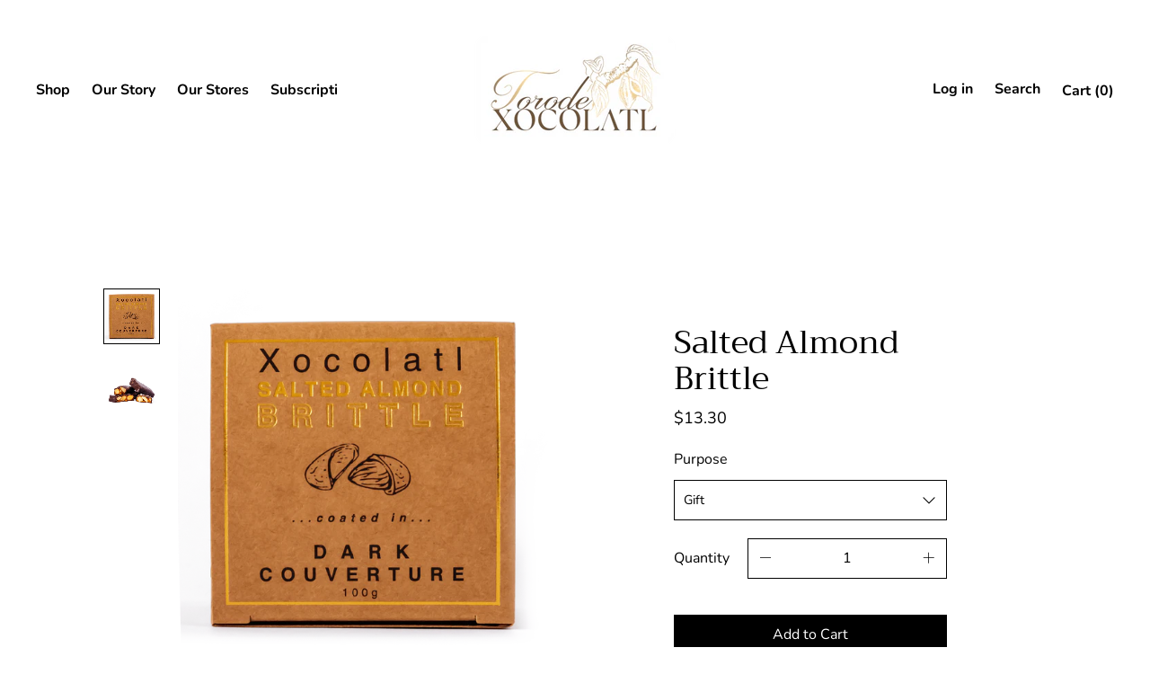

--- FILE ---
content_type: text/css
request_url: https://xocolatl.com.au/cdn/shop/t/8/assets/theme.css?v=4773528881167087991762471072
body_size: 42538
content:
@font-face{font-family:Nunito;font-weight:700;font-style:normal;src:url(//xocolatl.com.au/cdn/fonts/nunito/nunito_n7.37cf9b8cf43b3322f7e6e13ad2aad62ab5dc9109.woff2) format("woff2"),url(//xocolatl.com.au/cdn/fonts/nunito/nunito_n7.45cfcfadc6630011252d54d5f5a2c7c98f60d5de.woff) format("woff")}@font-face{font-family:Trirong;font-weight:400;font-style:normal;src:url(//xocolatl.com.au/cdn/fonts/trirong/trirong_n4.46b40419aaa69bf77077c3108d75dad5a0318d4b.woff2) format("woff2"),url(//xocolatl.com.au/cdn/fonts/trirong/trirong_n4.97753898e63cd7e164ad614681eba2c7fe577190.woff) format("woff")}@font-face{font-family:Nunito;font-weight:400;font-style:normal;src:url(//xocolatl.com.au/cdn/fonts/nunito/nunito_n4.fc49103dc396b42cae9460289072d384b6c6eb63.woff2) format("woff2"),url(//xocolatl.com.au/cdn/fonts/nunito/nunito_n4.5d26d13beeac3116db2479e64986cdeea4c8fbdd.woff) format("woff")}@font-face{font-family:Nunito;font-weight:900;font-style:normal;src:url(//xocolatl.com.au/cdn/fonts/nunito/nunito_n9.29703ebe5c8d8fa1bc7f2dcb872bdf16cf7ff465.woff2) format("woff2"),url(//xocolatl.com.au/cdn/fonts/nunito/nunito_n9.37c60d6be0d57e3635735f5fdd179e5283d59f56.woff) format("woff")}@font-face{font-family:Nunito;font-weight:700;font-style:italic;src:url(//xocolatl.com.au/cdn/fonts/nunito/nunito_i7.3f8ba2027bc9ceb1b1764ecab15bae73f86c4632.woff2) format("woff2"),url(//xocolatl.com.au/cdn/fonts/nunito/nunito_i7.82bfb5f86ec77ada3c9f660da22064c2e46e1469.woff) format("woff")}@font-face{font-family:Nunito;font-weight:900;font-style:italic;src:url(//xocolatl.com.au/cdn/fonts/nunito/nunito_i9.d9d3a06900a7b5c28e00f2ff3e65a80b4e51a560.woff2) format("woff2"),url(//xocolatl.com.au/cdn/fonts/nunito/nunito_i9.93992e1c574825c63d626f1f8c5dcbd5f40f8d50.woff) format("woff")}.grid{*zoom:1;margin:0 0 0 -60px;padding:0;list-style:none}.grid:after{content:"";display:table;clear:both}@media only screen and (min-width: 1400px){.grid{margin-left:-80px}}.grid__item{float:left;width:100%;padding-left:60px}@media only screen and (min-width: 1400px){.grid__item{padding-left:80px}}.grid__item[class*=--push]{position:relative}.grid--half-gutter{margin-left:-30px}.grid--half-gutter .grid__item{padding-left:30px}.grid--full{margin-left:0}.grid--full>.grid__item{padding-left:0}.grid--inline{text-align:center}.grid--inline>.grid__item{text-align:left;display:inline-block;float:none;vertical-align:top}.grid--rev{text-align:left;direction:rtl}.grid--rev>.grid__item{float:right;text-align:left;direction:ltr}@media only screen and (max-width: 749px){.sm--m0{margin:0}.sm--grid{*zoom:1;margin:0 0 0 -60px;padding:0;list-style:none}.sm--grid:after{content:"";display:table;clear:both}}@media only screen and (max-width: 749px) and (min-width: 1400px){.sm--grid{margin-left:-80px}}@media only screen and (max-width: 749px){.sm--grid__item{float:left;width:100%;padding-left:60px}}@media only screen and (max-width: 749px) and (min-width: 1400px){.sm--grid__item{padding-left:80px}}@media only screen and (max-width: 749px){.sm--grid__item[class*=--push]{position:relative}.sm--grid--half-gutter{margin-left:-30px}.sm--grid--half-gutter .grid__item{padding-left:30px}.sm--grid--full{margin-left:0}.sm--grid--full>.grid__item{padding-left:0}.sm--grid--inline{text-align:center}.sm--grid--inline>.grid__item{text-align:left;display:inline-block;float:none;vertical-align:top}.sm--grid--rev{text-align:left;direction:rtl}.sm--grid--rev>.grid__item{float:right;text-align:left;direction:ltr}}@media only screen and (min-width: 480px){.pm--m0{margin:0}.pm--grid{*zoom:1;margin:0 0 0 -60px;padding:0;list-style:none}.pm--grid:after{content:"";display:table;clear:both}}@media only screen and (min-width: 480px) and (min-width: 1400px){.pm--grid{margin-left:-80px}}@media only screen and (min-width: 480px){.pm--grid__item{float:left;width:100%;padding-left:60px}}@media only screen and (min-width: 480px) and (min-width: 1400px){.pm--grid__item{padding-left:80px}}@media only screen and (min-width: 480px){.pm--grid__item[class*=--push]{position:relative}.pm--grid--half-gutter{margin-left:-30px}.pm--grid--half-gutter .grid__item{padding-left:30px}.pm--grid--full{margin-left:0}.pm--grid--full>.grid__item{padding-left:0}.pm--grid--inline{text-align:center}.pm--grid--inline>.grid__item{text-align:left;display:inline-block;float:none;vertical-align:top}.pm--grid--rev{text-align:left;direction:rtl}.pm--grid--rev>.grid__item{float:right;text-align:left;direction:ltr}}@media only screen and (min-width: 750px) and (max-width: 989px){.md--m0{margin:0}.md--grid{*zoom:1;margin:0 0 0 -60px;padding:0;list-style:none}.md--grid:after{content:"";display:table;clear:both}}@media only screen and (min-width: 750px) and (max-width: 989px) and (min-width: 1400px){.md--grid{margin-left:-80px}}@media only screen and (min-width: 750px) and (max-width: 989px){.md--grid__item{float:left;width:100%;padding-left:60px}}@media only screen and (min-width: 750px) and (max-width: 989px) and (min-width: 1400px){.md--grid__item{padding-left:80px}}@media only screen and (min-width: 750px) and (max-width: 989px){.md--grid__item[class*=--push]{position:relative}.md--grid--half-gutter{margin-left:-30px}.md--grid--half-gutter .grid__item{padding-left:30px}.md--grid--full{margin-left:0}.md--grid--full>.grid__item{padding-left:0}.md--grid--inline{text-align:center}.md--grid--inline>.grid__item{text-align:left;display:inline-block;float:none;vertical-align:top}.md--grid--rev{text-align:left;direction:rtl}.md--grid--rev>.grid__item{float:right;text-align:left;direction:ltr}}@media only screen and (max-width: 989px){.md--dn--m0{margin:0}.md--dn--grid{*zoom:1;margin:0 0 0 -60px;padding:0;list-style:none}.md--dn--grid:after{content:"";display:table;clear:both}}@media only screen and (max-width: 989px) and (min-width: 1400px){.md--dn--grid{margin-left:-80px}}@media only screen and (max-width: 989px){.md--dn--grid__item{float:left;width:100%;padding-left:60px}}@media only screen and (max-width: 989px) and (min-width: 1400px){.md--dn--grid__item{padding-left:80px}}@media only screen and (max-width: 989px){.md--dn--grid__item[class*=--push]{position:relative}.md--dn--grid--half-gutter{margin-left:-30px}.md--dn--grid--half-gutter .grid__item{padding-left:30px}.md--dn--grid--full{margin-left:0}.md--dn--grid--full>.grid__item{padding-left:0}.md--dn--grid--inline{text-align:center}.md--dn--grid--inline>.grid__item{text-align:left;display:inline-block;float:none;vertical-align:top}.md--dn--grid--rev{text-align:left;direction:rtl}.md--dn--grid--rev>.grid__item{float:right;text-align:left;direction:ltr}}@media only screen and (min-width: 750px){.md--up--m0{margin:0}.md--up--grid{*zoom:1;margin:0 0 0 -60px;padding:0;list-style:none}.md--up--grid:after{content:"";display:table;clear:both}}@media only screen and (min-width: 750px) and (min-width: 1400px){.md--up--grid{margin-left:-80px}}@media only screen and (min-width: 750px){.md--up--grid__item{float:left;width:100%;padding-left:60px}}@media only screen and (min-width: 750px) and (min-width: 1400px){.md--up--grid__item{padding-left:80px}}@media only screen and (min-width: 750px){.md--up--grid__item[class*=--push]{position:relative}.md--up--grid--half-gutter{margin-left:-30px}.md--up--grid--half-gutter .grid__item{padding-left:30px}.md--up--grid--full{margin-left:0}.md--up--grid--full>.grid__item{padding-left:0}.md--up--grid--inline{text-align:center}.md--up--grid--inline>.grid__item{text-align:left;display:inline-block;float:none;vertical-align:top}.md--up--grid--rev{text-align:left;direction:rtl}.md--up--grid--rev>.grid__item{float:right;text-align:left;direction:ltr}}@media only screen and (min-width: 990px) and (max-width: 1399px){.lg--m0{margin:0}.lg--grid{*zoom:1;margin:0 0 0 -60px;padding:0;list-style:none}.lg--grid:after{content:"";display:table;clear:both}}@media only screen and (min-width: 990px) and (max-width: 1399px) and (min-width: 1400px){.lg--grid{margin-left:-80px}}@media only screen and (min-width: 990px) and (max-width: 1399px){.lg--grid__item{float:left;width:100%;padding-left:60px}}@media only screen and (min-width: 990px) and (max-width: 1399px) and (min-width: 1400px){.lg--grid__item{padding-left:80px}}@media only screen and (min-width: 990px) and (max-width: 1399px){.lg--grid__item[class*=--push]{position:relative}.lg--grid--half-gutter{margin-left:-30px}.lg--grid--half-gutter .grid__item{padding-left:30px}.lg--grid--full{margin-left:0}.lg--grid--full>.grid__item{padding-left:0}.lg--grid--inline{text-align:center}.lg--grid--inline>.grid__item{text-align:left;display:inline-block;float:none;vertical-align:top}.lg--grid--rev{text-align:left;direction:rtl}.lg--grid--rev>.grid__item{float:right;text-align:left;direction:ltr}}@media only screen and (min-width: 990px){.lg--up--m0{margin:0}.lg--up--grid{*zoom:1;margin:0 0 0 -60px;padding:0;list-style:none}.lg--up--grid:after{content:"";display:table;clear:both}}@media only screen and (min-width: 990px) and (min-width: 1400px){.lg--up--grid{margin-left:-80px}}@media only screen and (min-width: 990px){.lg--up--grid__item{float:left;width:100%;padding-left:60px}}@media only screen and (min-width: 990px) and (min-width: 1400px){.lg--up--grid__item{padding-left:80px}}@media only screen and (min-width: 990px){.lg--up--grid__item[class*=--push]{position:relative}.lg--up--grid--half-gutter{margin-left:-30px}.lg--up--grid--half-gutter .grid__item{padding-left:30px}.lg--up--grid--full{margin-left:0}.lg--up--grid--full>.grid__item{padding-left:0}.lg--up--grid--inline{text-align:center}.lg--up--grid--inline>.grid__item{text-align:left;display:inline-block;float:none;vertical-align:top}.lg--up--grid--rev{text-align:left;direction:rtl}.lg--up--grid--rev>.grid__item{float:right;text-align:left;direction:ltr}}@media only screen and (min-width: 1400px){.wd--m0{margin:0}.wd--grid{*zoom:1;margin:0 0 0 -60px;padding:0;list-style:none}.wd--grid:after{content:"";display:table;clear:both}}@media only screen and (min-width: 1400px) and (min-width: 1400px){.wd--grid{margin-left:-80px}}@media only screen and (min-width: 1400px){.wd--grid__item{float:left;width:100%;padding-left:60px}}@media only screen and (min-width: 1400px) and (min-width: 1400px){.wd--grid__item{padding-left:80px}}@media only screen and (min-width: 1400px){.wd--grid__item[class*=--push]{position:relative}.wd--grid--half-gutter{margin-left:-30px}.wd--grid--half-gutter .grid__item{padding-left:30px}.wd--grid--full{margin-left:0}.wd--grid--full>.grid__item{padding-left:0}.wd--grid--inline{text-align:center}.wd--grid--inline>.grid__item{text-align:left;display:inline-block;float:none;vertical-align:top}.wd--grid--rev{text-align:left;direction:rtl}.wd--grid--rev>.grid__item{float:right;text-align:left;direction:ltr}}.one-whole{width:100%}.one-half{width:50%}.one-third{width:33.33333%}.two-thirds{width:66.66667%}.one-quarter{width:25%}.two-quarters{width:50%}.three-quarters{width:75%}.one-fifth{width:20%}.two-fifths{width:40%}.three-fifths{width:60%}.four-fifths{width:80%}.one-sixth{width:16.66667%}.two-sixths{width:33.33333%}.three-sixths{width:50%}.four-sixths{width:66.66667%}.five-sixths{width:83.33333%}.one-seventh{width:14.28571%}.two-sevenths{width:28.57143%}.three-sevenths{width:42.85714%}.four-sevenths{width:57.14286%}.five-sevenths{width:71.42857%}.six-sevenths{width:85.71429%}.one-eighth{width:12.5%}.two-eighths{width:25%}.three-eighths{width:37.5%}.four-eighths{width:50%}.five-eighths{width:62.5%}.six-eighths{width:75%}.seven-eighths{width:87.5%}.one-tenth{width:10%}.two-tenths{width:20%}.three-tenths{width:30%}.four-tenths{width:40%}.five-tenths{width:50%}.six-tenths{width:60%}.seven-tenths{width:70%}.eight-tenths{width:80%}.nine-tenths{width:90%}.one-twelfth{width:8.33333%}.two-twelfths{width:16.66667%}.three-twelfths{width:25%}.four-twelfths{width:33.33333%}.five-twelfths{width:41.66667%}.six-twelfths{width:50%}.seven-twelfths{width:58.33333%}.eight-twelfths{width:66.66667%}.nine-twelfths{width:75%}.ten-twelfths{width:83.33333%}.eleven-twelfths{width:91.66667%}.show{display:block!important}.hide{display:none!important}.text-left{text-align:left!important}.text-right{text-align:right!important}.text-center{text-align:center!important}.grid--uniform .one-half:nth-child(odd),.grid--uniform .one-third:nth-child(3n+1),.grid--uniform .one-quarter:nth-child(4n+1),.grid--uniform .one-fifth:nth-child(5n+1),.grid--uniform .one-sixth:nth-child(6n+1),.grid--uniform .two-sixths:nth-child(3n+1),.grid--uniform .three-sixths:nth-child(odd),.grid--uniform .one-eighth:nth-child(8n+1),.grid--uniform .two-eighths:nth-child(4n+1),.grid--uniform .four-eighths:nth-child(odd),.grid--uniform .five-tenths:nth-child(odd),.grid--uniform .one-twelfth:nth-child(12n+1),.grid--uniform .two-twelfths:nth-child(6n+1),.grid--uniform .three-twelfths:nth-child(4n+1),.grid--uniform .four-twelfths:nth-child(3n+1),.grid--uniform .six-twelfths:nth-child(odd){clear:both}@media only screen and (max-width: 749px){.sm--one-whole{width:100%}.sm--one-half{width:50%}.sm--one-third{width:33.33333%}.sm--two-thirds{width:66.66667%}.sm--one-quarter{width:25%}.sm--two-quarters{width:50%}.sm--three-quarters{width:75%}.sm--one-fifth{width:20%}.sm--two-fifths{width:40%}.sm--three-fifths{width:60%}.sm--four-fifths{width:80%}.sm--one-sixth{width:16.66667%}.sm--two-sixths{width:33.33333%}.sm--three-sixths{width:50%}.sm--four-sixths{width:66.66667%}.sm--five-sixths{width:83.33333%}.sm--one-seventh{width:14.28571%}.sm--two-sevenths{width:28.57143%}.sm--three-sevenths{width:42.85714%}.sm--four-sevenths{width:57.14286%}.sm--five-sevenths{width:71.42857%}.sm--six-sevenths{width:85.71429%}.sm--one-eighth{width:12.5%}.sm--two-eighths{width:25%}.sm--three-eighths{width:37.5%}.sm--four-eighths{width:50%}.sm--five-eighths{width:62.5%}.sm--six-eighths{width:75%}.sm--seven-eighths{width:87.5%}.sm--one-tenth{width:10%}.sm--two-tenths{width:20%}.sm--three-tenths{width:30%}.sm--four-tenths{width:40%}.sm--five-tenths{width:50%}.sm--six-tenths{width:60%}.sm--seven-tenths{width:70%}.sm--eight-tenths{width:80%}.sm--nine-tenths{width:90%}.sm--one-twelfth{width:8.33333%}.sm--two-twelfths{width:16.66667%}.sm--three-twelfths{width:25%}.sm--four-twelfths{width:33.33333%}.sm--five-twelfths{width:41.66667%}.sm--six-twelfths{width:50%}.sm--seven-twelfths{width:58.33333%}.sm--eight-twelfths{width:66.66667%}.sm--nine-twelfths{width:75%}.sm--ten-twelfths{width:83.33333%}.sm--eleven-twelfths{width:91.66667%}.grid--uniform .sm--one-half:nth-child(odd),.grid--uniform .sm--one-third:nth-child(3n+1),.grid--uniform .sm--one-quarter:nth-child(4n+1),.grid--uniform .sm--one-fifth:nth-child(5n+1),.grid--uniform .sm--one-sixth:nth-child(6n+1),.grid--uniform .sm--two-sixths:nth-child(3n+1),.grid--uniform .sm--three-sixths:nth-child(odd),.grid--uniform .sm--one-eighth:nth-child(8n+1),.grid--uniform .sm--two-eighths:nth-child(4n+1),.grid--uniform .sm--four-eighths:nth-child(odd),.grid--uniform .sm--five-tenths:nth-child(odd),.grid--uniform .sm--one-twelfth:nth-child(12n+1),.grid--uniform .sm--two-twelfths:nth-child(6n+1),.grid--uniform .sm--three-twelfths:nth-child(4n+1),.grid--uniform .sm--four-twelfths:nth-child(3n+1),.grid--uniform .sm--six-twelfths:nth-child(odd){clear:both}.sm--show{display:block!important}.sm--hide{display:none!important}.sm--text-left{text-align:left!important}.sm--text-right{text-align:right!important}.sm--text-center{text-align:center!important}}@media only screen and (min-width: 480px){.pm--one-whole{width:100%}.pm--one-half{width:50%}.pm--one-third{width:33.33333%}.pm--two-thirds{width:66.66667%}.pm--one-quarter{width:25%}.pm--two-quarters{width:50%}.pm--three-quarters{width:75%}.pm--one-fifth{width:20%}.pm--two-fifths{width:40%}.pm--three-fifths{width:60%}.pm--four-fifths{width:80%}.pm--one-sixth{width:16.66667%}.pm--two-sixths{width:33.33333%}.pm--three-sixths{width:50%}.pm--four-sixths{width:66.66667%}.pm--five-sixths{width:83.33333%}.pm--one-seventh{width:14.28571%}.pm--two-sevenths{width:28.57143%}.pm--three-sevenths{width:42.85714%}.pm--four-sevenths{width:57.14286%}.pm--five-sevenths{width:71.42857%}.pm--six-sevenths{width:85.71429%}.pm--one-eighth{width:12.5%}.pm--two-eighths{width:25%}.pm--three-eighths{width:37.5%}.pm--four-eighths{width:50%}.pm--five-eighths{width:62.5%}.pm--six-eighths{width:75%}.pm--seven-eighths{width:87.5%}.pm--one-tenth{width:10%}.pm--two-tenths{width:20%}.pm--three-tenths{width:30%}.pm--four-tenths{width:40%}.pm--five-tenths{width:50%}.pm--six-tenths{width:60%}.pm--seven-tenths{width:70%}.pm--eight-tenths{width:80%}.pm--nine-tenths{width:90%}.pm--one-twelfth{width:8.33333%}.pm--two-twelfths{width:16.66667%}.pm--three-twelfths{width:25%}.pm--four-twelfths{width:33.33333%}.pm--five-twelfths{width:41.66667%}.pm--six-twelfths{width:50%}.pm--seven-twelfths{width:58.33333%}.pm--eight-twelfths{width:66.66667%}.pm--nine-twelfths{width:75%}.pm--ten-twelfths{width:83.33333%}.pm--eleven-twelfths{width:91.66667%}.grid--uniform .pm--one-half:nth-child(odd),.grid--uniform .pm--one-third:nth-child(3n+1),.grid--uniform .pm--one-quarter:nth-child(4n+1),.grid--uniform .pm--one-fifth:nth-child(5n+1),.grid--uniform .pm--one-sixth:nth-child(6n+1),.grid--uniform .pm--two-sixths:nth-child(3n+1),.grid--uniform .pm--three-sixths:nth-child(odd),.grid--uniform .pm--one-eighth:nth-child(8n+1),.grid--uniform .pm--two-eighths:nth-child(4n+1),.grid--uniform .pm--four-eighths:nth-child(odd),.grid--uniform .pm--five-tenths:nth-child(odd),.grid--uniform .pm--one-twelfth:nth-child(12n+1),.grid--uniform .pm--two-twelfths:nth-child(6n+1),.grid--uniform .pm--three-twelfths:nth-child(4n+1),.grid--uniform .pm--four-twelfths:nth-child(3n+1),.grid--uniform .pm--six-twelfths:nth-child(odd){clear:both}.pm--show{display:block!important}.pm--hide{display:none!important}.pm--text-left{text-align:left!important}.pm--text-right{text-align:right!important}.pm--text-center{text-align:center!important}}@media only screen and (min-width: 750px) and (max-width: 989px){.md--one-whole{width:100%}.md--one-half{width:50%}.md--one-third{width:33.33333%}.md--two-thirds{width:66.66667%}.md--one-quarter{width:25%}.md--two-quarters{width:50%}.md--three-quarters{width:75%}.md--one-fifth{width:20%}.md--two-fifths{width:40%}.md--three-fifths{width:60%}.md--four-fifths{width:80%}.md--one-sixth{width:16.66667%}.md--two-sixths{width:33.33333%}.md--three-sixths{width:50%}.md--four-sixths{width:66.66667%}.md--five-sixths{width:83.33333%}.md--one-seventh{width:14.28571%}.md--two-sevenths{width:28.57143%}.md--three-sevenths{width:42.85714%}.md--four-sevenths{width:57.14286%}.md--five-sevenths{width:71.42857%}.md--six-sevenths{width:85.71429%}.md--one-eighth{width:12.5%}.md--two-eighths{width:25%}.md--three-eighths{width:37.5%}.md--four-eighths{width:50%}.md--five-eighths{width:62.5%}.md--six-eighths{width:75%}.md--seven-eighths{width:87.5%}.md--one-tenth{width:10%}.md--two-tenths{width:20%}.md--three-tenths{width:30%}.md--four-tenths{width:40%}.md--five-tenths{width:50%}.md--six-tenths{width:60%}.md--seven-tenths{width:70%}.md--eight-tenths{width:80%}.md--nine-tenths{width:90%}.md--one-twelfth{width:8.33333%}.md--two-twelfths{width:16.66667%}.md--three-twelfths{width:25%}.md--four-twelfths{width:33.33333%}.md--five-twelfths{width:41.66667%}.md--six-twelfths{width:50%}.md--seven-twelfths{width:58.33333%}.md--eight-twelfths{width:66.66667%}.md--nine-twelfths{width:75%}.md--ten-twelfths{width:83.33333%}.md--eleven-twelfths{width:91.66667%}.grid--uniform .md--one-half:nth-child(odd),.grid--uniform .md--one-third:nth-child(3n+1),.grid--uniform .md--one-quarter:nth-child(4n+1),.grid--uniform .md--one-fifth:nth-child(5n+1),.grid--uniform .md--one-sixth:nth-child(6n+1),.grid--uniform .md--two-sixths:nth-child(3n+1),.grid--uniform .md--three-sixths:nth-child(odd),.grid--uniform .md--one-eighth:nth-child(8n+1),.grid--uniform .md--two-eighths:nth-child(4n+1),.grid--uniform .md--four-eighths:nth-child(odd),.grid--uniform .md--five-tenths:nth-child(odd),.grid--uniform .md--one-twelfth:nth-child(12n+1),.grid--uniform .md--two-twelfths:nth-child(6n+1),.grid--uniform .md--three-twelfths:nth-child(4n+1),.grid--uniform .md--four-twelfths:nth-child(3n+1),.grid--uniform .md--six-twelfths:nth-child(odd){clear:both}.md--show{display:block!important}.md--hide{display:none!important}.md--text-left{text-align:left!important}.md--text-right{text-align:right!important}.md--text-center{text-align:center!important}}@media only screen and (max-width: 989px){.md--dn--one-whole{width:100%}.md--dn--one-half{width:50%}.md--dn--one-third{width:33.33333%}.md--dn--two-thirds{width:66.66667%}.md--dn--one-quarter{width:25%}.md--dn--two-quarters{width:50%}.md--dn--three-quarters{width:75%}.md--dn--one-fifth{width:20%}.md--dn--two-fifths{width:40%}.md--dn--three-fifths{width:60%}.md--dn--four-fifths{width:80%}.md--dn--one-sixth{width:16.66667%}.md--dn--two-sixths{width:33.33333%}.md--dn--three-sixths{width:50%}.md--dn--four-sixths{width:66.66667%}.md--dn--five-sixths{width:83.33333%}.md--dn--one-seventh{width:14.28571%}.md--dn--two-sevenths{width:28.57143%}.md--dn--three-sevenths{width:42.85714%}.md--dn--four-sevenths{width:57.14286%}.md--dn--five-sevenths{width:71.42857%}.md--dn--six-sevenths{width:85.71429%}.md--dn--one-eighth{width:12.5%}.md--dn--two-eighths{width:25%}.md--dn--three-eighths{width:37.5%}.md--dn--four-eighths{width:50%}.md--dn--five-eighths{width:62.5%}.md--dn--six-eighths{width:75%}.md--dn--seven-eighths{width:87.5%}.md--dn--one-tenth{width:10%}.md--dn--two-tenths{width:20%}.md--dn--three-tenths{width:30%}.md--dn--four-tenths{width:40%}.md--dn--five-tenths{width:50%}.md--dn--six-tenths{width:60%}.md--dn--seven-tenths{width:70%}.md--dn--eight-tenths{width:80%}.md--dn--nine-tenths{width:90%}.md--dn--one-twelfth{width:8.33333%}.md--dn--two-twelfths{width:16.66667%}.md--dn--three-twelfths{width:25%}.md--dn--four-twelfths{width:33.33333%}.md--dn--five-twelfths{width:41.66667%}.md--dn--six-twelfths{width:50%}.md--dn--seven-twelfths{width:58.33333%}.md--dn--eight-twelfths{width:66.66667%}.md--dn--nine-twelfths{width:75%}.md--dn--ten-twelfths{width:83.33333%}.md--dn--eleven-twelfths{width:91.66667%}.grid--uniform .md--dn--one-half:nth-child(odd),.grid--uniform .md--dn--one-third:nth-child(3n+1),.grid--uniform .md--dn--one-quarter:nth-child(4n+1),.grid--uniform .md--dn--one-fifth:nth-child(5n+1),.grid--uniform .md--dn--one-sixth:nth-child(6n+1),.grid--uniform .md--dn--two-sixths:nth-child(3n+1),.grid--uniform .md--dn--three-sixths:nth-child(odd),.grid--uniform .md--dn--one-eighth:nth-child(8n+1),.grid--uniform .md--dn--two-eighths:nth-child(4n+1),.grid--uniform .md--dn--four-eighths:nth-child(odd),.grid--uniform .md--dn--five-tenths:nth-child(odd),.grid--uniform .md--dn--one-twelfth:nth-child(12n+1),.grid--uniform .md--dn--two-twelfths:nth-child(6n+1),.grid--uniform .md--dn--three-twelfths:nth-child(4n+1),.grid--uniform .md--dn--four-twelfths:nth-child(3n+1),.grid--uniform .md--dn--six-twelfths:nth-child(odd){clear:both}.md--dn--show{display:block!important}.md--dn--hide{display:none!important}.md--dn--text-left{text-align:left!important}.md--dn--text-right{text-align:right!important}.md--dn--text-center{text-align:center!important}}@media only screen and (min-width: 750px){.md--up--one-whole{width:100%}.md--up--one-half{width:50%}.md--up--one-third{width:33.33333%}.md--up--two-thirds{width:66.66667%}.md--up--one-quarter{width:25%}.md--up--two-quarters{width:50%}.md--up--three-quarters{width:75%}.md--up--one-fifth{width:20%}.md--up--two-fifths{width:40%}.md--up--three-fifths{width:60%}.md--up--four-fifths{width:80%}.md--up--one-sixth{width:16.66667%}.md--up--two-sixths{width:33.33333%}.md--up--three-sixths{width:50%}.md--up--four-sixths{width:66.66667%}.md--up--five-sixths{width:83.33333%}.md--up--one-seventh{width:14.28571%}.md--up--two-sevenths{width:28.57143%}.md--up--three-sevenths{width:42.85714%}.md--up--four-sevenths{width:57.14286%}.md--up--five-sevenths{width:71.42857%}.md--up--six-sevenths{width:85.71429%}.md--up--one-eighth{width:12.5%}.md--up--two-eighths{width:25%}.md--up--three-eighths{width:37.5%}.md--up--four-eighths{width:50%}.md--up--five-eighths{width:62.5%}.md--up--six-eighths{width:75%}.md--up--seven-eighths{width:87.5%}.md--up--one-tenth{width:10%}.md--up--two-tenths{width:20%}.md--up--three-tenths{width:30%}.md--up--four-tenths{width:40%}.md--up--five-tenths{width:50%}.md--up--six-tenths{width:60%}.md--up--seven-tenths{width:70%}.md--up--eight-tenths{width:80%}.md--up--nine-tenths{width:90%}.md--up--one-twelfth{width:8.33333%}.md--up--two-twelfths{width:16.66667%}.md--up--three-twelfths{width:25%}.md--up--four-twelfths{width:33.33333%}.md--up--five-twelfths{width:41.66667%}.md--up--six-twelfths{width:50%}.md--up--seven-twelfths{width:58.33333%}.md--up--eight-twelfths{width:66.66667%}.md--up--nine-twelfths{width:75%}.md--up--ten-twelfths{width:83.33333%}.md--up--eleven-twelfths{width:91.66667%}.grid--uniform .md--up--one-half:nth-child(odd),.grid--uniform .md--up--one-third:nth-child(3n+1),.grid--uniform .md--up--one-quarter:nth-child(4n+1),.grid--uniform .md--up--one-fifth:nth-child(5n+1),.grid--uniform .md--up--one-sixth:nth-child(6n+1),.grid--uniform .md--up--two-sixths:nth-child(3n+1),.grid--uniform .md--up--three-sixths:nth-child(odd),.grid--uniform .md--up--one-eighth:nth-child(8n+1),.grid--uniform .md--up--two-eighths:nth-child(4n+1),.grid--uniform .md--up--four-eighths:nth-child(odd),.grid--uniform .md--up--five-tenths:nth-child(odd),.grid--uniform .md--up--one-twelfth:nth-child(12n+1),.grid--uniform .md--up--two-twelfths:nth-child(6n+1),.grid--uniform .md--up--three-twelfths:nth-child(4n+1),.grid--uniform .md--up--four-twelfths:nth-child(3n+1),.grid--uniform .md--up--six-twelfths:nth-child(odd){clear:both}.md--up--show{display:block!important}.md--up--hide{display:none!important}.md--up--text-left{text-align:left!important}.md--up--text-right{text-align:right!important}.md--up--text-center{text-align:center!important}}@media only screen and (min-width: 990px) and (max-width: 1399px){.lg--one-whole{width:100%}.lg--one-half{width:50%}.lg--one-third{width:33.33333%}.lg--two-thirds{width:66.66667%}.lg--one-quarter{width:25%}.lg--two-quarters{width:50%}.lg--three-quarters{width:75%}.lg--one-fifth{width:20%}.lg--two-fifths{width:40%}.lg--three-fifths{width:60%}.lg--four-fifths{width:80%}.lg--one-sixth{width:16.66667%}.lg--two-sixths{width:33.33333%}.lg--three-sixths{width:50%}.lg--four-sixths{width:66.66667%}.lg--five-sixths{width:83.33333%}.lg--one-seventh{width:14.28571%}.lg--two-sevenths{width:28.57143%}.lg--three-sevenths{width:42.85714%}.lg--four-sevenths{width:57.14286%}.lg--five-sevenths{width:71.42857%}.lg--six-sevenths{width:85.71429%}.lg--one-eighth{width:12.5%}.lg--two-eighths{width:25%}.lg--three-eighths{width:37.5%}.lg--four-eighths{width:50%}.lg--five-eighths{width:62.5%}.lg--six-eighths{width:75%}.lg--seven-eighths{width:87.5%}.lg--one-tenth{width:10%}.lg--two-tenths{width:20%}.lg--three-tenths{width:30%}.lg--four-tenths{width:40%}.lg--five-tenths{width:50%}.lg--six-tenths{width:60%}.lg--seven-tenths{width:70%}.lg--eight-tenths{width:80%}.lg--nine-tenths{width:90%}.lg--one-twelfth{width:8.33333%}.lg--two-twelfths{width:16.66667%}.lg--three-twelfths{width:25%}.lg--four-twelfths{width:33.33333%}.lg--five-twelfths{width:41.66667%}.lg--six-twelfths{width:50%}.lg--seven-twelfths{width:58.33333%}.lg--eight-twelfths{width:66.66667%}.lg--nine-twelfths{width:75%}.lg--ten-twelfths{width:83.33333%}.lg--eleven-twelfths{width:91.66667%}.grid--uniform .lg--one-half:nth-child(odd),.grid--uniform .lg--one-third:nth-child(3n+1),.grid--uniform .lg--one-quarter:nth-child(4n+1),.grid--uniform .lg--one-fifth:nth-child(5n+1),.grid--uniform .lg--one-sixth:nth-child(6n+1),.grid--uniform .lg--two-sixths:nth-child(3n+1),.grid--uniform .lg--three-sixths:nth-child(odd),.grid--uniform .lg--one-eighth:nth-child(8n+1),.grid--uniform .lg--two-eighths:nth-child(4n+1),.grid--uniform .lg--four-eighths:nth-child(odd),.grid--uniform .lg--five-tenths:nth-child(odd),.grid--uniform .lg--one-twelfth:nth-child(12n+1),.grid--uniform .lg--two-twelfths:nth-child(6n+1),.grid--uniform .lg--three-twelfths:nth-child(4n+1),.grid--uniform .lg--four-twelfths:nth-child(3n+1),.grid--uniform .lg--six-twelfths:nth-child(odd){clear:both}.lg--show{display:block!important}.lg--hide{display:none!important}.lg--text-left{text-align:left!important}.lg--text-right{text-align:right!important}.lg--text-center{text-align:center!important}}@media only screen and (min-width: 990px){.lg--up--one-whole{width:100%}.lg--up--one-half{width:50%}.lg--up--one-third{width:33.33333%}.lg--up--two-thirds{width:66.66667%}.lg--up--one-quarter{width:25%}.lg--up--two-quarters{width:50%}.lg--up--three-quarters{width:75%}.lg--up--one-fifth{width:20%}.lg--up--two-fifths{width:40%}.lg--up--three-fifths{width:60%}.lg--up--four-fifths{width:80%}.lg--up--one-sixth{width:16.66667%}.lg--up--two-sixths{width:33.33333%}.lg--up--three-sixths{width:50%}.lg--up--four-sixths{width:66.66667%}.lg--up--five-sixths{width:83.33333%}.lg--up--one-seventh{width:14.28571%}.lg--up--two-sevenths{width:28.57143%}.lg--up--three-sevenths{width:42.85714%}.lg--up--four-sevenths{width:57.14286%}.lg--up--five-sevenths{width:71.42857%}.lg--up--six-sevenths{width:85.71429%}.lg--up--one-eighth{width:12.5%}.lg--up--two-eighths{width:25%}.lg--up--three-eighths{width:37.5%}.lg--up--four-eighths{width:50%}.lg--up--five-eighths{width:62.5%}.lg--up--six-eighths{width:75%}.lg--up--seven-eighths{width:87.5%}.lg--up--one-tenth{width:10%}.lg--up--two-tenths{width:20%}.lg--up--three-tenths{width:30%}.lg--up--four-tenths{width:40%}.lg--up--five-tenths{width:50%}.lg--up--six-tenths{width:60%}.lg--up--seven-tenths{width:70%}.lg--up--eight-tenths{width:80%}.lg--up--nine-tenths{width:90%}.lg--up--one-twelfth{width:8.33333%}.lg--up--two-twelfths{width:16.66667%}.lg--up--three-twelfths{width:25%}.lg--up--four-twelfths{width:33.33333%}.lg--up--five-twelfths{width:41.66667%}.lg--up--six-twelfths{width:50%}.lg--up--seven-twelfths{width:58.33333%}.lg--up--eight-twelfths{width:66.66667%}.lg--up--nine-twelfths{width:75%}.lg--up--ten-twelfths{width:83.33333%}.lg--up--eleven-twelfths{width:91.66667%}.grid--uniform .lg--up--one-half:nth-child(odd),.grid--uniform .lg--up--one-third:nth-child(3n+1),.grid--uniform .lg--up--one-quarter:nth-child(4n+1),.grid--uniform .lg--up--one-fifth:nth-child(5n+1),.grid--uniform .lg--up--one-sixth:nth-child(6n+1),.grid--uniform .lg--up--two-sixths:nth-child(3n+1),.grid--uniform .lg--up--three-sixths:nth-child(odd),.grid--uniform .lg--up--one-eighth:nth-child(8n+1),.grid--uniform .lg--up--two-eighths:nth-child(4n+1),.grid--uniform .lg--up--four-eighths:nth-child(odd),.grid--uniform .lg--up--five-tenths:nth-child(odd),.grid--uniform .lg--up--one-twelfth:nth-child(12n+1),.grid--uniform .lg--up--two-twelfths:nth-child(6n+1),.grid--uniform .lg--up--three-twelfths:nth-child(4n+1),.grid--uniform .lg--up--four-twelfths:nth-child(3n+1),.grid--uniform .lg--up--six-twelfths:nth-child(odd){clear:both}.lg--up--show{display:block!important}.lg--up--hide{display:none!important}.lg--up--text-left{text-align:left!important}.lg--up--text-right{text-align:right!important}.lg--up--text-center{text-align:center!important}}@media only screen and (min-width: 1400px){.wd--one-whole{width:100%}.wd--one-half{width:50%}.wd--one-third{width:33.33333%}.wd--two-thirds{width:66.66667%}.wd--one-quarter{width:25%}.wd--two-quarters{width:50%}.wd--three-quarters{width:75%}.wd--one-fifth{width:20%}.wd--two-fifths{width:40%}.wd--three-fifths{width:60%}.wd--four-fifths{width:80%}.wd--one-sixth{width:16.66667%}.wd--two-sixths{width:33.33333%}.wd--three-sixths{width:50%}.wd--four-sixths{width:66.66667%}.wd--five-sixths{width:83.33333%}.wd--one-seventh{width:14.28571%}.wd--two-sevenths{width:28.57143%}.wd--three-sevenths{width:42.85714%}.wd--four-sevenths{width:57.14286%}.wd--five-sevenths{width:71.42857%}.wd--six-sevenths{width:85.71429%}.wd--one-eighth{width:12.5%}.wd--two-eighths{width:25%}.wd--three-eighths{width:37.5%}.wd--four-eighths{width:50%}.wd--five-eighths{width:62.5%}.wd--six-eighths{width:75%}.wd--seven-eighths{width:87.5%}.wd--one-tenth{width:10%}.wd--two-tenths{width:20%}.wd--three-tenths{width:30%}.wd--four-tenths{width:40%}.wd--five-tenths{width:50%}.wd--six-tenths{width:60%}.wd--seven-tenths{width:70%}.wd--eight-tenths{width:80%}.wd--nine-tenths{width:90%}.wd--one-twelfth{width:8.33333%}.wd--two-twelfths{width:16.66667%}.wd--three-twelfths{width:25%}.wd--four-twelfths{width:33.33333%}.wd--five-twelfths{width:41.66667%}.wd--six-twelfths{width:50%}.wd--seven-twelfths{width:58.33333%}.wd--eight-twelfths{width:66.66667%}.wd--nine-twelfths{width:75%}.wd--ten-twelfths{width:83.33333%}.wd--eleven-twelfths{width:91.66667%}.grid--uniform .wd--one-half:nth-child(odd),.grid--uniform .wd--one-third:nth-child(3n+1),.grid--uniform .wd--one-quarter:nth-child(4n+1),.grid--uniform .wd--one-fifth:nth-child(5n+1),.grid--uniform .wd--one-sixth:nth-child(6n+1),.grid--uniform .wd--two-sixths:nth-child(3n+1),.grid--uniform .wd--three-sixths:nth-child(odd),.grid--uniform .wd--one-eighth:nth-child(8n+1),.grid--uniform .wd--two-eighths:nth-child(4n+1),.grid--uniform .wd--four-eighths:nth-child(odd),.grid--uniform .wd--five-tenths:nth-child(odd),.grid--uniform .wd--one-twelfth:nth-child(12n+1),.grid--uniform .wd--two-twelfths:nth-child(6n+1),.grid--uniform .wd--three-twelfths:nth-child(4n+1),.grid--uniform .wd--four-twelfths:nth-child(3n+1),.grid--uniform .wd--six-twelfths:nth-child(odd){clear:both}.wd--show{display:block!important}.wd--hide{display:none!important}.wd--text-left{text-align:left!important}.wd--text-right{text-align:right!important}.wd--text-center{text-align:center!important}}@media only screen and (min-width: 750px){.md--up--push-one-half{left:50%}.md--up--push-one-third{left:33.33333%}.md--up--push-two-thirds{left:66.66667%}.md--up--push-one-quarter{left:25%}.md--up--push-two-quarters{left:50%}.md--up--push-three-quarters{left:75%}.md--up--push-one-fifth{left:20%}.md--up--push-two-fifths{left:40%}.md--up--push-three-fifths{left:60%}.md--up--push-four-fifths{left:80%}.md--up--push-one-sixth{left:16.66667%}.md--up--push-two-sixths{left:33.33333%}.md--up--push-three-sixths{left:50%}.md--up--push-four-sixths{left:66.66667%}.md--up--push-five-sixths{left:83.33333%}.md--up--push-one-eighth{left:12.5%}.md--up--push-two-eighths{left:25%}.md--up--push-three-eighths{left:37.5%}.md--up--push-four-eighths{left:50%}.md--up--push-five-eighths{left:62.5%}.md--up--push-six-eighths{left:75%}.md--up--push-seven-eighths{left:87.5%}.md--up--push-one-tenth{left:10%}.md--up--push-two-tenths{left:20%}.md--up--push-three-tenths{left:30%}.md--up--push-four-tenths{left:40%}.md--up--push-five-tenths{left:50%}.md--up--push-six-tenths{left:60%}.md--up--push-seven-tenths{left:70%}.md--up--push-eight-tenths{left:80%}.md--up--push-nine-tenths{left:90%}.md--up--push-one-twelfth{left:8.33333%}.md--up--push-two-twelfths{left:16.66667%}.md--up--push-three-twelfths{left:25%}.md--up--push-four-twelfths{left:33.33333%}.md--up--push-five-twelfths{left:41.66667%}.md--up--push-six-twelfths{left:50%}.md--up--push-seven-twelfths{left:58.33333%}.md--up--push-eight-twelfths{left:66.66667%}.md--up--push-nine-twelfths{left:75%}.md--up--push-ten-twelfths{left:83.33333%}.md--up--push-eleven-twelfths{left:91.66667%}}@media only screen and (min-width: 990px){.lg--up--push-one-half{left:50%}.lg--up--push-one-third{left:33.33333%}.lg--up--push-two-thirds{left:66.66667%}.lg--up--push-one-quarter{left:25%}.lg--up--push-two-quarters{left:50%}.lg--up--push-three-quarters{left:75%}.lg--up--push-one-fifth{left:20%}.lg--up--push-two-fifths{left:40%}.lg--up--push-three-fifths{left:60%}.lg--up--push-four-fifths{left:80%}.lg--up--push-one-sixth{left:16.66667%}.lg--up--push-two-sixths{left:33.33333%}.lg--up--push-three-sixths{left:50%}.lg--up--push-four-sixths{left:66.66667%}.lg--up--push-five-sixths{left:83.33333%}.lg--up--push-one-eighth{left:12.5%}.lg--up--push-two-eighths{left:25%}.lg--up--push-three-eighths{left:37.5%}.lg--up--push-four-eighths{left:50%}.lg--up--push-five-eighths{left:62.5%}.lg--up--push-six-eighths{left:75%}.lg--up--push-seven-eighths{left:87.5%}.lg--up--push-one-tenth{left:10%}.lg--up--push-two-tenths{left:20%}.lg--up--push-three-tenths{left:30%}.lg--up--push-four-tenths{left:40%}.lg--up--push-five-tenths{left:50%}.lg--up--push-six-tenths{left:60%}.lg--up--push-seven-tenths{left:70%}.lg--up--push-eight-tenths{left:80%}.lg--up--push-nine-tenths{left:90%}.lg--up--push-one-twelfth{left:8.33333%}.lg--up--push-two-twelfths{left:16.66667%}.lg--up--push-three-twelfths{left:25%}.lg--up--push-four-twelfths{left:33.33333%}.lg--up--push-five-twelfths{left:41.66667%}.lg--up--push-six-twelfths{left:50%}.lg--up--push-seven-twelfths{left:58.33333%}.lg--up--push-eight-twelfths{left:66.66667%}.lg--up--push-nine-twelfths{left:75%}.lg--up--push-ten-twelfths{left:83.33333%}.lg--up--push-eleven-twelfths{left:91.66667%}}.flex{display:flex}.flex--wrap{flex-wrap:wrap}.flex--column{flex-direction:column}.flex--column-reverse{flex-direction:column-reverse}.flex--row{flex-direction:row}.flex--row-reverse{flex-direction:row-reverse}.items--start{align-items:flex-start}.items--end{align-items:flex-end}.items--center{align-items:center}.items--baseline{align-items:baseline}.items--stretch{align-items:stretch}.self--start{align-self:flex-start}.self--end{align-self:flex-end}.self--center{align-self:center}.self--baseline{align-self:baseline}.self--stretch{align-self:stretch}.justify--start{justify-content:flex-start}.justify--end{justify-content:flex-end}.justify--center{justify-content:center}.justify--between{justify-content:space-between}.justify--around{justify-content:space-around}.content--start{align-content:flex-start}.content--end{align-content:flex-end}.content--center{align-content:center}.content--between{align-content:space-between}.content--around{align-content:space-around}.content--stretch{align-content:stretch}.flex--auto{flex:1 1 auto;min-height:0;min-width:0}.flex--1-basis-0{flex-basis:0;flex-grow:1}.flex--0-auto{flex:0 0 auto}.flex--none{flex:none}.order--0{order:0}.order--1{order:1}.order--2{order:2}.order--3{order:3}.order--last{order:99999}.flex--1{flex:1}.flex--2{flex:2}.flex--3{flex:3}.flex--grow--unset{flex-grow:unset}.flex--grow--0{flex-grow:0}.flex--grow--1{flex-grow:1}.flex--grow--2{flex-grow:2}.flex--grow--3{flex-grow:3}@media only screen and (max-width: 749px){.sm--flex{display:flex}.sm--flex--wrap{flex-wrap:wrap}.sm--flex--column{flex-direction:column}.sm--flex--column-reverse{flex-direction:column-reverse}.sm--flex--row{flex-direction:row}.sm--flex--row-reverse{flex-direction:row-reverse}.sm--items--start{align-items:flex-start}.sm--items--end{align-items:flex-end}.sm--items--center{align-items:center}.sm--items--baseline{align-items:baseline}.sm--items--stretch{align-items:stretch}.sm--self--start{align-self:flex-start}.sm--self--end{align-self:flex-end}.sm--self--center{align-self:center}.sm--self--baseline{align-self:baseline}.sm--self--stretch{align-self:stretch}.sm--justify--start{justify-content:flex-start}.sm--justify--end{justify-content:flex-end}.sm--justify--center{justify-content:center}.sm--justify--between{justify-content:space-between}.sm--justify--around{justify-content:space-around}.sm--content--start{align-content:flex-start}.sm--content--end{align-content:flex-end}.sm--content--center{align-content:center}.sm--content--between{align-content:space-between}.sm--content--around{align-content:space-around}.sm--content--stretch{align-content:stretch}.sm--flex--auto{flex:1 1 auto;min-height:0;min-width:0}.sm--flex--1-basis-0{flex-basis:0;flex-grow:1}.sm--flex--0-auto{flex:0 0 auto}.sm--flex--none{flex:none}.sm--order--0{order:0}.sm--order--1{order:1}.sm--order--2{order:2}.sm--order--3{order:3}.sm--order--last{order:99999}.sm--flex--1{flex:1}.sm--flex--2{flex:2}.sm--flex--3{flex:3}.sm--flex--grow--unset{flex-grow:unset}.sm--flex--grow--0{flex-grow:0}.sm--flex--grow--1{flex-grow:1}.sm--flex--grow--2{flex-grow:2}.sm--flex--grow--3{flex-grow:3}}@media only screen and (min-width: 480px){.pm--flex{display:flex}.pm--flex--wrap{flex-wrap:wrap}.pm--flex--column{flex-direction:column}.pm--flex--column-reverse{flex-direction:column-reverse}.pm--flex--row{flex-direction:row}.pm--flex--row-reverse{flex-direction:row-reverse}.pm--items--start{align-items:flex-start}.pm--items--end{align-items:flex-end}.pm--items--center{align-items:center}.pm--items--baseline{align-items:baseline}.pm--items--stretch{align-items:stretch}.pm--self--start{align-self:flex-start}.pm--self--end{align-self:flex-end}.pm--self--center{align-self:center}.pm--self--baseline{align-self:baseline}.pm--self--stretch{align-self:stretch}.pm--justify--start{justify-content:flex-start}.pm--justify--end{justify-content:flex-end}.pm--justify--center{justify-content:center}.pm--justify--between{justify-content:space-between}.pm--justify--around{justify-content:space-around}.pm--content--start{align-content:flex-start}.pm--content--end{align-content:flex-end}.pm--content--center{align-content:center}.pm--content--between{align-content:space-between}.pm--content--around{align-content:space-around}.pm--content--stretch{align-content:stretch}.pm--flex--auto{flex:1 1 auto;min-height:0;min-width:0}.pm--flex--1-basis-0{flex-basis:0;flex-grow:1}.pm--flex--0-auto{flex:0 0 auto}.pm--flex--none{flex:none}.pm--order--0{order:0}.pm--order--1{order:1}.pm--order--2{order:2}.pm--order--3{order:3}.pm--order--last{order:99999}.pm--flex--1{flex:1}.pm--flex--2{flex:2}.pm--flex--3{flex:3}.pm--flex--grow--unset{flex-grow:unset}.pm--flex--grow--0{flex-grow:0}.pm--flex--grow--1{flex-grow:1}.pm--flex--grow--2{flex-grow:2}.pm--flex--grow--3{flex-grow:3}}@media only screen and (min-width: 750px) and (max-width: 989px){.md--flex{display:flex}.md--flex--wrap{flex-wrap:wrap}.md--flex--column{flex-direction:column}.md--flex--column-reverse{flex-direction:column-reverse}.md--flex--row{flex-direction:row}.md--flex--row-reverse{flex-direction:row-reverse}.md--items--start{align-items:flex-start}.md--items--end{align-items:flex-end}.md--items--center{align-items:center}.md--items--baseline{align-items:baseline}.md--items--stretch{align-items:stretch}.md--self--start{align-self:flex-start}.md--self--end{align-self:flex-end}.md--self--center{align-self:center}.md--self--baseline{align-self:baseline}.md--self--stretch{align-self:stretch}.md--justify--start{justify-content:flex-start}.md--justify--end{justify-content:flex-end}.md--justify--center{justify-content:center}.md--justify--between{justify-content:space-between}.md--justify--around{justify-content:space-around}.md--content--start{align-content:flex-start}.md--content--end{align-content:flex-end}.md--content--center{align-content:center}.md--content--between{align-content:space-between}.md--content--around{align-content:space-around}.md--content--stretch{align-content:stretch}.md--flex--auto{flex:1 1 auto;min-height:0;min-width:0}.md--flex--1-basis-0{flex-basis:0;flex-grow:1}.md--flex--0-auto{flex:0 0 auto}.md--flex--none{flex:none}.md--order--0{order:0}.md--order--1{order:1}.md--order--2{order:2}.md--order--3{order:3}.md--order--last{order:99999}.md--flex--1{flex:1}.md--flex--2{flex:2}.md--flex--3{flex:3}.md--flex--grow--unset{flex-grow:unset}.md--flex--grow--0{flex-grow:0}.md--flex--grow--1{flex-grow:1}.md--flex--grow--2{flex-grow:2}.md--flex--grow--3{flex-grow:3}}@media only screen and (max-width: 989px){.md--dn--flex{display:flex}.md--dn--flex--wrap{flex-wrap:wrap}.md--dn--flex--column{flex-direction:column}.md--dn--flex--column-reverse{flex-direction:column-reverse}.md--dn--flex--row{flex-direction:row}.md--dn--flex--row-reverse{flex-direction:row-reverse}.md--dn--items--start{align-items:flex-start}.md--dn--items--end{align-items:flex-end}.md--dn--items--center{align-items:center}.md--dn--items--baseline{align-items:baseline}.md--dn--items--stretch{align-items:stretch}.md--dn--self--start{align-self:flex-start}.md--dn--self--end{align-self:flex-end}.md--dn--self--center{align-self:center}.md--dn--self--baseline{align-self:baseline}.md--dn--self--stretch{align-self:stretch}.md--dn--justify--start{justify-content:flex-start}.md--dn--justify--end{justify-content:flex-end}.md--dn--justify--center{justify-content:center}.md--dn--justify--between{justify-content:space-between}.md--dn--justify--around{justify-content:space-around}.md--dn--content--start{align-content:flex-start}.md--dn--content--end{align-content:flex-end}.md--dn--content--center{align-content:center}.md--dn--content--between{align-content:space-between}.md--dn--content--around{align-content:space-around}.md--dn--content--stretch{align-content:stretch}.md--dn--flex--auto{flex:1 1 auto;min-height:0;min-width:0}.md--dn--flex--1-basis-0{flex-basis:0;flex-grow:1}.md--dn--flex--0-auto{flex:0 0 auto}.md--dn--flex--none{flex:none}.md--dn--order--0{order:0}.md--dn--order--1{order:1}.md--dn--order--2{order:2}.md--dn--order--3{order:3}.md--dn--order--last{order:99999}.md--dn--flex--1{flex:1}.md--dn--flex--2{flex:2}.md--dn--flex--3{flex:3}.md--dn--flex--grow--unset{flex-grow:unset}.md--dn--flex--grow--0{flex-grow:0}.md--dn--flex--grow--1{flex-grow:1}.md--dn--flex--grow--2{flex-grow:2}.md--dn--flex--grow--3{flex-grow:3}}@media only screen and (min-width: 750px){.md--up--flex{display:flex}.md--up--flex--wrap{flex-wrap:wrap}.md--up--flex--column{flex-direction:column}.md--up--flex--column-reverse{flex-direction:column-reverse}.md--up--flex--row{flex-direction:row}.md--up--flex--row-reverse{flex-direction:row-reverse}.md--up--items--start{align-items:flex-start}.md--up--items--end{align-items:flex-end}.md--up--items--center{align-items:center}.md--up--items--baseline{align-items:baseline}.md--up--items--stretch{align-items:stretch}.md--up--self--start{align-self:flex-start}.md--up--self--end{align-self:flex-end}.md--up--self--center{align-self:center}.md--up--self--baseline{align-self:baseline}.md--up--self--stretch{align-self:stretch}.md--up--justify--start{justify-content:flex-start}.md--up--justify--end{justify-content:flex-end}.md--up--justify--center{justify-content:center}.md--up--justify--between{justify-content:space-between}.md--up--justify--around{justify-content:space-around}.md--up--content--start{align-content:flex-start}.md--up--content--end{align-content:flex-end}.md--up--content--center{align-content:center}.md--up--content--between{align-content:space-between}.md--up--content--around{align-content:space-around}.md--up--content--stretch{align-content:stretch}.md--up--flex--auto{flex:1 1 auto;min-height:0;min-width:0}.md--up--flex--1-basis-0{flex-basis:0;flex-grow:1}.md--up--flex--0-auto{flex:0 0 auto}.md--up--flex--none{flex:none}.md--up--order--0{order:0}.md--up--order--1{order:1}.md--up--order--2{order:2}.md--up--order--3{order:3}.md--up--order--last{order:99999}.md--up--flex--1{flex:1}.md--up--flex--2{flex:2}.md--up--flex--3{flex:3}.md--up--flex--grow--unset{flex-grow:unset}.md--up--flex--grow--0{flex-grow:0}.md--up--flex--grow--1{flex-grow:1}.md--up--flex--grow--2{flex-grow:2}.md--up--flex--grow--3{flex-grow:3}}@media only screen and (min-width: 990px) and (max-width: 1399px){.lg--flex{display:flex}.lg--flex--wrap{flex-wrap:wrap}.lg--flex--column{flex-direction:column}.lg--flex--column-reverse{flex-direction:column-reverse}.lg--flex--row{flex-direction:row}.lg--flex--row-reverse{flex-direction:row-reverse}.lg--items--start{align-items:flex-start}.lg--items--end{align-items:flex-end}.lg--items--center{align-items:center}.lg--items--baseline{align-items:baseline}.lg--items--stretch{align-items:stretch}.lg--self--start{align-self:flex-start}.lg--self--end{align-self:flex-end}.lg--self--center{align-self:center}.lg--self--baseline{align-self:baseline}.lg--self--stretch{align-self:stretch}.lg--justify--start{justify-content:flex-start}.lg--justify--end{justify-content:flex-end}.lg--justify--center{justify-content:center}.lg--justify--between{justify-content:space-between}.lg--justify--around{justify-content:space-around}.lg--content--start{align-content:flex-start}.lg--content--end{align-content:flex-end}.lg--content--center{align-content:center}.lg--content--between{align-content:space-between}.lg--content--around{align-content:space-around}.lg--content--stretch{align-content:stretch}.lg--flex--auto{flex:1 1 auto;min-height:0;min-width:0}.lg--flex--1-basis-0{flex-basis:0;flex-grow:1}.lg--flex--0-auto{flex:0 0 auto}.lg--flex--none{flex:none}.lg--order--0{order:0}.lg--order--1{order:1}.lg--order--2{order:2}.lg--order--3{order:3}.lg--order--last{order:99999}.lg--flex--1{flex:1}.lg--flex--2{flex:2}.lg--flex--3{flex:3}.lg--flex--grow--unset{flex-grow:unset}.lg--flex--grow--0{flex-grow:0}.lg--flex--grow--1{flex-grow:1}.lg--flex--grow--2{flex-grow:2}.lg--flex--grow--3{flex-grow:3}}@media only screen and (min-width: 990px){.lg--up--flex{display:flex}.lg--up--flex--wrap{flex-wrap:wrap}.lg--up--flex--column{flex-direction:column}.lg--up--flex--column-reverse{flex-direction:column-reverse}.lg--up--flex--row{flex-direction:row}.lg--up--flex--row-reverse{flex-direction:row-reverse}.lg--up--items--start{align-items:flex-start}.lg--up--items--end{align-items:flex-end}.lg--up--items--center{align-items:center}.lg--up--items--baseline{align-items:baseline}.lg--up--items--stretch{align-items:stretch}.lg--up--self--start{align-self:flex-start}.lg--up--self--end{align-self:flex-end}.lg--up--self--center{align-self:center}.lg--up--self--baseline{align-self:baseline}.lg--up--self--stretch{align-self:stretch}.lg--up--justify--start{justify-content:flex-start}.lg--up--justify--end{justify-content:flex-end}.lg--up--justify--center{justify-content:center}.lg--up--justify--between{justify-content:space-between}.lg--up--justify--around{justify-content:space-around}.lg--up--content--start{align-content:flex-start}.lg--up--content--end{align-content:flex-end}.lg--up--content--center{align-content:center}.lg--up--content--between{align-content:space-between}.lg--up--content--around{align-content:space-around}.lg--up--content--stretch{align-content:stretch}.lg--up--flex--auto{flex:1 1 auto;min-height:0;min-width:0}.lg--up--flex--1-basis-0{flex-basis:0;flex-grow:1}.lg--up--flex--0-auto{flex:0 0 auto}.lg--up--flex--none{flex:none}.lg--up--order--0{order:0}.lg--up--order--1{order:1}.lg--up--order--2{order:2}.lg--up--order--3{order:3}.lg--up--order--last{order:99999}.lg--up--flex--1{flex:1}.lg--up--flex--2{flex:2}.lg--up--flex--3{flex:3}.lg--up--flex--grow--unset{flex-grow:unset}.lg--up--flex--grow--0{flex-grow:0}.lg--up--flex--grow--1{flex-grow:1}.lg--up--flex--grow--2{flex-grow:2}.lg--up--flex--grow--3{flex-grow:3}}@media only screen and (min-width: 1400px){.wd--flex{display:flex}.wd--flex--wrap{flex-wrap:wrap}.wd--flex--column{flex-direction:column}.wd--flex--column-reverse{flex-direction:column-reverse}.wd--flex--row{flex-direction:row}.wd--flex--row-reverse{flex-direction:row-reverse}.wd--items--start{align-items:flex-start}.wd--items--end{align-items:flex-end}.wd--items--center{align-items:center}.wd--items--baseline{align-items:baseline}.wd--items--stretch{align-items:stretch}.wd--self--start{align-self:flex-start}.wd--self--end{align-self:flex-end}.wd--self--center{align-self:center}.wd--self--baseline{align-self:baseline}.wd--self--stretch{align-self:stretch}.wd--justify--start{justify-content:flex-start}.wd--justify--end{justify-content:flex-end}.wd--justify--center{justify-content:center}.wd--justify--between{justify-content:space-between}.wd--justify--around{justify-content:space-around}.wd--content--start{align-content:flex-start}.wd--content--end{align-content:flex-end}.wd--content--center{align-content:center}.wd--content--between{align-content:space-between}.wd--content--around{align-content:space-around}.wd--content--stretch{align-content:stretch}.wd--flex--auto{flex:1 1 auto;min-height:0;min-width:0}.wd--flex--1-basis-0{flex-basis:0;flex-grow:1}.wd--flex--0-auto{flex:0 0 auto}.wd--flex--none{flex:none}.wd--order--0{order:0}.wd--order--1{order:1}.wd--order--2{order:2}.wd--order--3{order:3}.wd--order--last{order:99999}.wd--flex--1{flex:1}.wd--flex--2{flex:2}.wd--flex--3{flex:3}.wd--flex--grow--unset{flex-grow:unset}.wd--flex--grow--0{flex-grow:0}.wd--flex--grow--1{flex-grow:1}.wd--flex--grow--2{flex-grow:2}.wd--flex--grow--3{flex-grow:3}}/*! normalize.css v3.0.3 | MIT License | github.com/necolas/normalize.css */html{font-family:sans-serif;-ms-text-size-adjust:100%;-webkit-text-size-adjust:100%}body{margin:0}article,aside,details,figcaption,figure,footer,header,hgroup,main,menu,nav,section,summary{display:block}audio,canvas,progress,video{display:inline-block;vertical-align:baseline}audio:not([controls]){display:none;height:0}[hidden],template{display:none}a{background-color:transparent;color:#000}a:active,a:hover{outline:0}abbr[title]{border-bottom:1px dotted}dfn{font-style:italic}h1{font-size:2em;margin:.67em 0}mark{background:#ff0;color:#000}small{font-size:80%}sub,sup{font-size:75%;line-height:0;position:relative;vertical-align:baseline}sub{bottom:-.25em}img{border:0;max-width:100%;height:auto}svg:not(:root){overflow:hidden}figure{margin:1em 40px}hr{box-sizing:content-box;height:0}pre{overflow:auto}code,kbd,pre,samp{font-family:monospace;font-size:1em}button,input,optgroup,select,.disclosure__toggle,textarea{color:inherit;font:inherit;margin:0}button{overflow:visible}button,select,.disclosure__toggle{text-transform:none}button,html input[type=button],input[type=reset],input[type=submit]{-webkit-appearance:button;cursor:pointer}button[disabled],html input[disabled]{cursor:default}button::-moz-focus-inner,input::-moz-focus-inner{border:0;padding:0}input{line-height:normal}input[type=checkbox],input[type=radio]{box-sizing:border-box;padding:0}input[type=number]::-webkit-inner-spin-button,input[type=number]::-webkit-outer-spin-button{height:auto}input[type=search]{-webkit-appearance:textfield;box-sizing:content-box}input[type=search]::-webkit-search-cancel-button,input[type=search]::-webkit-search-decoration{-webkit-appearance:none}fieldset{border:1px solid #c0c0c0;margin:0 2px;padding:.35em .625em .75em}legend{border:0;padding:0}textarea{overflow:auto}table{border-collapse:collapse;border-spacing:0}td,th{padding:0}*,*:before,*:after{-webkit-box-sizing:border-box;-moz-box-sizing:border-box;box-sizing:border-box}*,*:before,*:after{-ms-overflow-style:-ms-autohiding-scrollbar}.clearfix:after,.footer-social a:before,.row:after{content:" "}.align--baseline{vertical-align:baseline}.align--top{vertical-align:top}.align--middle{vertical-align:middle}.align--bottom{vertical-align:bottom}@media only screen and (max-width: 749px){.sm--align--baseline{vertical-align:baseline}.sm--align--top{vertical-align:top}.sm--align--middle{vertical-align:middle}.sm--align--bottom{vertical-align:bottom}}@media only screen and (min-width: 480px){.pm--align--baseline{vertical-align:baseline}.pm--align--top{vertical-align:top}.pm--align--middle{vertical-align:middle}.pm--align--bottom{vertical-align:bottom}}@media only screen and (min-width: 750px) and (max-width: 989px){.md--align--baseline{vertical-align:baseline}.md--align--top{vertical-align:top}.md--align--middle{vertical-align:middle}.md--align--bottom{vertical-align:bottom}}@media only screen and (max-width: 989px){.md--dn--align--baseline{vertical-align:baseline}.md--dn--align--top{vertical-align:top}.md--dn--align--middle{vertical-align:middle}.md--dn--align--bottom{vertical-align:bottom}}@media only screen and (min-width: 750px){.md--up--align--baseline{vertical-align:baseline}.md--up--align--top{vertical-align:top}.md--up--align--middle{vertical-align:middle}.md--up--align--bottom{vertical-align:bottom}}@media only screen and (min-width: 990px) and (max-width: 1399px){.lg--align--baseline{vertical-align:baseline}.lg--align--top{vertical-align:top}.lg--align--middle{vertical-align:middle}.lg--align--bottom{vertical-align:bottom}}@media only screen and (min-width: 990px){.lg--up--align--baseline{vertical-align:baseline}.lg--up--align--top{vertical-align:top}.lg--up--align--middle{vertical-align:middle}.lg--up--align--bottom{vertical-align:bottom}}@media only screen and (min-width: 1400px){.wd--align--baseline{vertical-align:baseline}.wd--align--top{vertical-align:top}.wd--align--middle{vertical-align:middle}.wd--align--bottom{vertical-align:bottom}}.relative{position:relative}.absolute{position:absolute}.fixed{position:fixed}.sticky{position:-webkit-sticky;position:sticky}.top--0{top:0}.right--0{right:0}.bottom--0{bottom:0}.left--0{left:0}.top--half{top:50%;transform:translateY(-50%)}.z1{z-index:1}.z2{z-index:2}.z3{z-index:3}.z4{z-index:4}.is-transitioning{display:block!important;visibility:visible!important}@media only screen and (max-width: 749px){.sm--relative{position:relative}.sm--absolute{position:absolute}.sm--fixed{position:fixed}.sm--sticky{position:-webkit-sticky;position:sticky}.sm--top--0{top:0}.sm--right--0{right:0}.sm--bottom--0{bottom:0}.sm--left--0{left:0}.sm--top--half{top:50%;transform:translateY(-50%)}.sm--z1{z-index:1}.sm--z2{z-index:2}.sm--z3{z-index:3}.sm--z4{z-index:4}.sm--is-transitioning{display:block!important;visibility:visible!important}}@media only screen and (min-width: 480px){.pm--relative{position:relative}.pm--absolute{position:absolute}.pm--fixed{position:fixed}.pm--sticky{position:-webkit-sticky;position:sticky}.pm--top--0{top:0}.pm--right--0{right:0}.pm--bottom--0{bottom:0}.pm--left--0{left:0}.pm--top--half{top:50%;transform:translateY(-50%)}.pm--z1{z-index:1}.pm--z2{z-index:2}.pm--z3{z-index:3}.pm--z4{z-index:4}.pm--is-transitioning{display:block!important;visibility:visible!important}}@media only screen and (min-width: 750px) and (max-width: 989px){.md--relative{position:relative}.md--absolute{position:absolute}.md--fixed{position:fixed}.md--sticky{position:-webkit-sticky;position:sticky}.md--top--0{top:0}.md--right--0{right:0}.md--bottom--0{bottom:0}.md--left--0{left:0}.md--top--half{top:50%;transform:translateY(-50%)}.md--z1{z-index:1}.md--z2{z-index:2}.md--z3{z-index:3}.md--z4{z-index:4}.md--is-transitioning{display:block!important;visibility:visible!important}}@media only screen and (max-width: 989px){.md--dn--relative{position:relative}.md--dn--absolute{position:absolute}.md--dn--fixed{position:fixed}.md--dn--sticky{position:-webkit-sticky;position:sticky}.md--dn--top--0{top:0}.md--dn--right--0{right:0}.md--dn--bottom--0{bottom:0}.md--dn--left--0{left:0}.md--dn--top--half{top:50%;transform:translateY(-50%)}.md--dn--z1{z-index:1}.md--dn--z2{z-index:2}.md--dn--z3{z-index:3}.md--dn--z4{z-index:4}.md--dn--is-transitioning{display:block!important;visibility:visible!important}}@media only screen and (min-width: 750px){.md--up--relative{position:relative}.md--up--absolute{position:absolute}.md--up--fixed{position:fixed}.md--up--sticky{position:-webkit-sticky;position:sticky}.md--up--top--0{top:0}.md--up--right--0{right:0}.md--up--bottom--0{bottom:0}.md--up--left--0{left:0}.md--up--top--half{top:50%;transform:translateY(-50%)}.md--up--z1{z-index:1}.md--up--z2{z-index:2}.md--up--z3{z-index:3}.md--up--z4{z-index:4}.md--up--is-transitioning{display:block!important;visibility:visible!important}}@media only screen and (min-width: 990px) and (max-width: 1399px){.lg--relative{position:relative}.lg--absolute{position:absolute}.lg--fixed{position:fixed}.lg--sticky{position:-webkit-sticky;position:sticky}.lg--top--0{top:0}.lg--right--0{right:0}.lg--bottom--0{bottom:0}.lg--left--0{left:0}.lg--top--half{top:50%;transform:translateY(-50%)}.lg--z1{z-index:1}.lg--z2{z-index:2}.lg--z3{z-index:3}.lg--z4{z-index:4}.lg--is-transitioning{display:block!important;visibility:visible!important}}@media only screen and (min-width: 990px){.lg--up--relative{position:relative}.lg--up--absolute{position:absolute}.lg--up--fixed{position:fixed}.lg--up--sticky{position:-webkit-sticky;position:sticky}.lg--up--top--0{top:0}.lg--up--right--0{right:0}.lg--up--bottom--0{bottom:0}.lg--up--left--0{left:0}.lg--up--top--half{top:50%;transform:translateY(-50%)}.lg--up--z1{z-index:1}.lg--up--z2{z-index:2}.lg--up--z3{z-index:3}.lg--up--z4{z-index:4}.lg--up--is-transitioning{display:block!important;visibility:visible!important}}@media only screen and (min-width: 1400px){.wd--relative{position:relative}.wd--absolute{position:absolute}.wd--fixed{position:fixed}.wd--sticky{position:-webkit-sticky;position:sticky}.wd--top--0{top:0}.wd--right--0{right:0}.wd--bottom--0{bottom:0}.wd--left--0{left:0}.wd--top--half{top:50%;transform:translateY(-50%)}.wd--z1{z-index:1}.wd--z2{z-index:2}.wd--z3{z-index:3}.wd--z4{z-index:4}.wd--is-transitioning{display:block!important;visibility:visible!important}}.border{border-style:solid;border-width:1px}.border--top{border-top-style:solid;border-top-width:1px}.border--right{border-right-style:solid;border-right-width:1px}.border--bottom{border-bottom-style:solid;border-bottom-width:1px}.border--left{border-left-style:solid;border-left-width:1px}.border--y{border-bottom-style:solid;border-bottom-width:1px;border-top-style:solid;border-top-width:1px}.border--x{border-left-style:solid;border-left-width:1px;border-right-style:solid;border-right-width:1px}.border--none{border:0}.rounded{border-radius:3px}.circle{border-radius:50%}.rounded--top{border-radius:3px 3px 0 0}.rounded--right{border-radius:0 3px 3px 0}.rounded--bottom{border-radius:0 0 3px 3px}.rounded--left{border-radius:3px 0 0 3px}.not-rounded{border-radius:0}.hide{clip:rect(1px,1px,1px,1px);height:0;overflow:hidden;width:0;padding:0!important}.display-none{display:none}.display-none-i{display:none!important}@media only screen and (max-width: 749px){.sm--hide{display:none!important}}@media only screen and (min-width: 750px) and (max-width: 989px){.md--hide{display:none!important}}@media only screen and (min-width: 750px){.md--up--hide{display:none!important}}@media only screen and (max-width: 989px){.md--dn--hide{display:none!important}}@media only screen and (min-width: 990px) and (max-width: 1399px){.lg--hide{display:none!important}}@media only screen and (min-width: 990px){.lg--up--hide{display:none!important}}@media only screen and (max-width: 1399px){.lg--dn--hide{display:none!important}}.inline{display:inline}.block{display:block}.inline-block{display:inline-block}.table{display:table}.table-cell{display:table-cell}.table--fixed{table-layout:fixed}.overflow--hidden{overflow:hidden}.overflow--scroll{overflow:scroll}.overflow--y-scroll{overflow-y:scroll}.overflow--auto{overflow:auto}.no-scroll--y{overflow-y:hidden}.clearfix:before,.clearfix:after{content:" ";display:table}.clearfix:after{clear:both}.no-float{float:none!important}.left{float:left}.right{float:right}.fit{max-width:100%}.full{height:100%;width:100%}.full--h{height:100%}.full--w{width:100%}.full--vh{height:100vh}.full--vw{width:100vw}.text-align--center{text-align:center}.text-align--left{text-align:left}.text-align--right{text-align:right}.max-width--1{max-width:24rem}.max-width--2{max-width:32rem}.max-width--3{max-width:48rem}.max-width--4{max-width:64rem}.max-width--5{max-width:80rem}.border-box{box-sizing:border-box}.bg-cover{background-position:center center!important;background-size:cover!important}.direction--ltr{direction:ltr}.direction--rtl{direction:rtl}@media only screen and (max-width: 749px){.sm--inline{display:inline}.sm--block{display:block}.sm--inline-block{display:inline-block}.sm--table{display:table}.sm--table-cell{display:table-cell}.sm--table--fixed{table-layout:fixed}.sm--overflow--hidden{overflow:hidden}.sm--overflow--scroll{overflow:scroll}.sm--overflow--y-scroll{overflow-y:scroll}.sm--overflow--auto{overflow:auto}.sm--no-scroll--y{overflow-y:hidden}.sm--clearfix:before,.sm--clearfix:after{content:" ";display:table}.sm--clearfix:after{clear:both}.sm--no-float{float:none!important}.sm--left{float:left}.sm--right{float:right}.sm--fit{max-width:100%}.sm--full{height:100%;width:100%}.sm--full--h{height:100%}.sm--full--w{width:100%}.sm--full--vh{height:100vh}.sm--full--vw{width:100vw}.sm--text-align--center{text-align:center}.sm--text-align--left{text-align:left}.sm--text-align--right{text-align:right}.sm--max-width--1{max-width:24rem}.sm--max-width--2{max-width:32rem}.sm--max-width--3{max-width:48rem}.sm--max-width--4{max-width:64rem}.sm--max-width--5{max-width:80rem}.sm--border-box{box-sizing:border-box}.sm--bg-cover{background-position:center center!important;background-size:cover!important}.sm--direction--ltr{direction:ltr}.sm--direction--rtl{direction:rtl}}@media only screen and (min-width: 480px){.pm--inline{display:inline}.pm--block{display:block}.pm--inline-block{display:inline-block}.pm--table{display:table}.pm--table-cell{display:table-cell}.pm--table--fixed{table-layout:fixed}.pm--overflow--hidden{overflow:hidden}.pm--overflow--scroll{overflow:scroll}.pm--overflow--y-scroll{overflow-y:scroll}.pm--overflow--auto{overflow:auto}.pm--no-scroll--y{overflow-y:hidden}.pm--clearfix:before,.pm--clearfix:after{content:" ";display:table}.pm--clearfix:after{clear:both}.pm--no-float{float:none!important}.pm--left{float:left}.pm--right{float:right}.pm--fit{max-width:100%}.pm--full{height:100%;width:100%}.pm--full--h{height:100%}.pm--full--w{width:100%}.pm--full--vh{height:100vh}.pm--full--vw{width:100vw}.pm--text-align--center{text-align:center}.pm--text-align--left{text-align:left}.pm--text-align--right{text-align:right}.pm--max-width--1{max-width:24rem}.pm--max-width--2{max-width:32rem}.pm--max-width--3{max-width:48rem}.pm--max-width--4{max-width:64rem}.pm--max-width--5{max-width:80rem}.pm--border-box{box-sizing:border-box}.pm--bg-cover{background-position:center center!important;background-size:cover!important}.pm--direction--ltr{direction:ltr}.pm--direction--rtl{direction:rtl}}@media only screen and (min-width: 750px) and (max-width: 989px){.md--inline{display:inline}.md--block{display:block}.md--inline-block{display:inline-block}.md--table{display:table}.md--table-cell{display:table-cell}.md--table--fixed{table-layout:fixed}.md--overflow--hidden{overflow:hidden}.md--overflow--scroll{overflow:scroll}.md--overflow--y-scroll{overflow-y:scroll}.md--overflow--auto{overflow:auto}.md--no-scroll--y{overflow-y:hidden}.md--clearfix:before,.md--clearfix:after{content:" ";display:table}.md--clearfix:after{clear:both}.md--no-float{float:none!important}.md--left{float:left}.md--right{float:right}.md--fit{max-width:100%}.md--full{height:100%;width:100%}.md--full--h{height:100%}.md--full--w{width:100%}.md--full--vh{height:100vh}.md--full--vw{width:100vw}.md--text-align--center{text-align:center}.md--text-align--left{text-align:left}.md--text-align--right{text-align:right}.md--max-width--1{max-width:24rem}.md--max-width--2{max-width:32rem}.md--max-width--3{max-width:48rem}.md--max-width--4{max-width:64rem}.md--max-width--5{max-width:80rem}.md--border-box{box-sizing:border-box}.md--bg-cover{background-position:center center!important;background-size:cover!important}.md--direction--ltr{direction:ltr}.md--direction--rtl{direction:rtl}}@media only screen and (max-width: 989px){.md--dn--inline{display:inline}.md--dn--block{display:block}.md--dn--inline-block{display:inline-block}.md--dn--table{display:table}.md--dn--table-cell{display:table-cell}.md--dn--table--fixed{table-layout:fixed}.md--dn--overflow--hidden{overflow:hidden}.md--dn--overflow--scroll{overflow:scroll}.md--dn--overflow--y-scroll{overflow-y:scroll}.md--dn--overflow--auto{overflow:auto}.md--dn--no-scroll--y{overflow-y:hidden}.md--dn--clearfix:before,.md--dn--clearfix:after{content:" ";display:table}.md--dn--clearfix:after{clear:both}.md--dn--no-float{float:none!important}.md--dn--left{float:left}.md--dn--right{float:right}.md--dn--fit{max-width:100%}.md--dn--full{height:100%;width:100%}.md--dn--full--h{height:100%}.md--dn--full--w{width:100%}.md--dn--full--vh{height:100vh}.md--dn--full--vw{width:100vw}.md--dn--text-align--center{text-align:center}.md--dn--text-align--left{text-align:left}.md--dn--text-align--right{text-align:right}.md--dn--max-width--1{max-width:24rem}.md--dn--max-width--2{max-width:32rem}.md--dn--max-width--3{max-width:48rem}.md--dn--max-width--4{max-width:64rem}.md--dn--max-width--5{max-width:80rem}.md--dn--border-box{box-sizing:border-box}.md--dn--bg-cover{background-position:center center!important;background-size:cover!important}.md--dn--direction--ltr{direction:ltr}.md--dn--direction--rtl{direction:rtl}}@media only screen and (min-width: 750px){.md--up--inline{display:inline}.md--up--block{display:block}.md--up--inline-block{display:inline-block}.md--up--table{display:table}.md--up--table-cell{display:table-cell}.md--up--table--fixed{table-layout:fixed}.md--up--overflow--hidden{overflow:hidden}.md--up--overflow--scroll{overflow:scroll}.md--up--overflow--y-scroll{overflow-y:scroll}.md--up--overflow--auto{overflow:auto}.md--up--no-scroll--y{overflow-y:hidden}.md--up--clearfix:before,.md--up--clearfix:after{content:" ";display:table}.md--up--clearfix:after{clear:both}.md--up--no-float{float:none!important}.md--up--left{float:left}.md--up--right{float:right}.md--up--fit{max-width:100%}.md--up--full{height:100%;width:100%}.md--up--full--h{height:100%}.md--up--full--w{width:100%}.md--up--full--vh{height:100vh}.md--up--full--vw{width:100vw}.md--up--text-align--center{text-align:center}.md--up--text-align--left{text-align:left}.md--up--text-align--right{text-align:right}.md--up--max-width--1{max-width:24rem}.md--up--max-width--2{max-width:32rem}.md--up--max-width--3{max-width:48rem}.md--up--max-width--4{max-width:64rem}.md--up--max-width--5{max-width:80rem}.md--up--border-box{box-sizing:border-box}.md--up--bg-cover{background-position:center center!important;background-size:cover!important}.md--up--direction--ltr{direction:ltr}.md--up--direction--rtl{direction:rtl}}@media only screen and (min-width: 990px) and (max-width: 1399px){.lg--inline{display:inline}.lg--block{display:block}.lg--inline-block{display:inline-block}.lg--table{display:table}.lg--table-cell{display:table-cell}.lg--table--fixed{table-layout:fixed}.lg--overflow--hidden{overflow:hidden}.lg--overflow--scroll{overflow:scroll}.lg--overflow--y-scroll{overflow-y:scroll}.lg--overflow--auto{overflow:auto}.lg--no-scroll--y{overflow-y:hidden}.lg--clearfix:before,.lg--clearfix:after{content:" ";display:table}.lg--clearfix:after{clear:both}.lg--no-float{float:none!important}.lg--left{float:left}.lg--right{float:right}.lg--fit{max-width:100%}.lg--full{height:100%;width:100%}.lg--full--h{height:100%}.lg--full--w{width:100%}.lg--full--vh{height:100vh}.lg--full--vw{width:100vw}.lg--text-align--center{text-align:center}.lg--text-align--left{text-align:left}.lg--text-align--right{text-align:right}.lg--max-width--1{max-width:24rem}.lg--max-width--2{max-width:32rem}.lg--max-width--3{max-width:48rem}.lg--max-width--4{max-width:64rem}.lg--max-width--5{max-width:80rem}.lg--border-box{box-sizing:border-box}.lg--bg-cover{background-position:center center!important;background-size:cover!important}.lg--direction--ltr{direction:ltr}.lg--direction--rtl{direction:rtl}}@media only screen and (min-width: 990px){.lg--up--inline{display:inline}.lg--up--block{display:block}.lg--up--inline-block{display:inline-block}.lg--up--table{display:table}.lg--up--table-cell{display:table-cell}.lg--up--table--fixed{table-layout:fixed}.lg--up--overflow--hidden{overflow:hidden}.lg--up--overflow--scroll{overflow:scroll}.lg--up--overflow--y-scroll{overflow-y:scroll}.lg--up--overflow--auto{overflow:auto}.lg--up--no-scroll--y{overflow-y:hidden}.lg--up--clearfix:before,.lg--up--clearfix:after{content:" ";display:table}.lg--up--clearfix:after{clear:both}.lg--up--no-float{float:none!important}.lg--up--left{float:left}.lg--up--right{float:right}.lg--up--fit{max-width:100%}.lg--up--full{height:100%;width:100%}.lg--up--full--h{height:100%}.lg--up--full--w{width:100%}.lg--up--full--vh{height:100vh}.lg--up--full--vw{width:100vw}.lg--up--text-align--center{text-align:center}.lg--up--text-align--left{text-align:left}.lg--up--text-align--right{text-align:right}.lg--up--max-width--1{max-width:24rem}.lg--up--max-width--2{max-width:32rem}.lg--up--max-width--3{max-width:48rem}.lg--up--max-width--4{max-width:64rem}.lg--up--max-width--5{max-width:80rem}.lg--up--border-box{box-sizing:border-box}.lg--up--bg-cover{background-position:center center!important;background-size:cover!important}.lg--up--direction--ltr{direction:ltr}.lg--up--direction--rtl{direction:rtl}}@media only screen and (min-width: 1400px){.wd--inline{display:inline}.wd--block{display:block}.wd--inline-block{display:inline-block}.wd--table{display:table}.wd--table-cell{display:table-cell}.wd--table--fixed{table-layout:fixed}.wd--overflow--hidden{overflow:hidden}.wd--overflow--scroll{overflow:scroll}.wd--overflow--y-scroll{overflow-y:scroll}.wd--overflow--auto{overflow:auto}.wd--no-scroll--y{overflow-y:hidden}.wd--clearfix:before,.wd--clearfix:after{content:" ";display:table}.wd--clearfix:after{clear:both}.wd--no-float{float:none!important}.wd--left{float:left}.wd--right{float:right}.wd--fit{max-width:100%}.wd--full{height:100%;width:100%}.wd--full--h{height:100%}.wd--full--w{width:100%}.wd--full--vh{height:100vh}.wd--full--vw{width:100vw}.wd--text-align--center{text-align:center}.wd--text-align--left{text-align:left}.wd--text-align--right{text-align:right}.wd--max-width--1{max-width:24rem}.wd--max-width--2{max-width:32rem}.wd--max-width--3{max-width:48rem}.wd--max-width--4{max-width:64rem}.wd--max-width--5{max-width:80rem}.wd--border-box{box-sizing:border-box}.wd--bg-cover{background-position:center center!important;background-size:cover!important}.wd--direction--ltr{direction:ltr}.wd--direction--rtl{direction:rtl}}.video-wrapper{position:relative;height:auto;max-width:100%;overflow:hidden;padding-bottom:56.25%}.video-wrapper iframe{position:absolute;left:0;top:0;height:100%;width:100%}.media,.media .bd,.media-flex{overflow:hidden;_overflow:visible;zoom:1}.media__img{float:left;padding-left:.625rem;padding-right:.625rem}.media .bd{padding-left:.625rem;padding-right:.625rem}.media__img--right{float:right}.media__img img,.media__img--right img{display:block}.ratio-box{position:relative}.ratio-box:before{content:"";display:block;padding-top:100%}.ratio-box--top-image:before{content:"";display:block;padding-top:110%}.ratio-box--4-3:before{content:"";display:block;padding-top:75%}.ratio-box--16-9:before{content:"";display:block;padding-top:56.25%}.ratio-box--24-90:before{content:"";display:block;padding-top:41.66%}.ratio-box--product:before{content:"";display:block;padding-top:77.5%}.ratio-box--portrait:before{content:"";display:block;padding-top:141.66%}.ratio-box__content{bottom:0;left:0;position:absolute;right:0;top:0}.top-left{text-align:left;vertical-align:top}.top-center{text-align:center;vertical-align:top}.top-right{text-align:right;vertical-align:top}.middle-left{text-align:left;vertical-align:middle}.middle-center{text-align:center;vertical-align:middle}.middle-right{text-align:right;vertical-align:middle}.bottom-left{text-align:left;vertical-align:bottom}.bottom-center{text-align:center;vertical-align:bottom}.bottom-right{text-align:right;vertical-align:bottom}.cursor--default{cursor:default}.pointer{cursor:pointer}@media only screen and (max-width: 749px){.sm--top-left{text-align:left;vertical-align:top}.sm--top-center{text-align:center;vertical-align:top}.sm--top-right{text-align:right;vertical-align:top}.sm--middle-left{text-align:left;vertical-align:middle}.sm--middle-center{text-align:center;vertical-align:middle}.sm--middle-right{text-align:right;vertical-align:middle}.sm--bottom-left{text-align:left;vertical-align:bottom}.sm--bottom-center{text-align:center;vertical-align:bottom}.sm--bottom-right{text-align:right;vertical-align:bottom}.sm--cursor--default{cursor:default}.sm--pointer{cursor:pointer}}@media only screen and (min-width: 480px){.pm--top-left{text-align:left;vertical-align:top}.pm--top-center{text-align:center;vertical-align:top}.pm--top-right{text-align:right;vertical-align:top}.pm--middle-left{text-align:left;vertical-align:middle}.pm--middle-center{text-align:center;vertical-align:middle}.pm--middle-right{text-align:right;vertical-align:middle}.pm--bottom-left{text-align:left;vertical-align:bottom}.pm--bottom-center{text-align:center;vertical-align:bottom}.pm--bottom-right{text-align:right;vertical-align:bottom}.pm--cursor--default{cursor:default}.pm--pointer{cursor:pointer}}@media only screen and (min-width: 750px) and (max-width: 989px){.md--top-left{text-align:left;vertical-align:top}.md--top-center{text-align:center;vertical-align:top}.md--top-right{text-align:right;vertical-align:top}.md--middle-left{text-align:left;vertical-align:middle}.md--middle-center{text-align:center;vertical-align:middle}.md--middle-right{text-align:right;vertical-align:middle}.md--bottom-left{text-align:left;vertical-align:bottom}.md--bottom-center{text-align:center;vertical-align:bottom}.md--bottom-right{text-align:right;vertical-align:bottom}.md--cursor--default{cursor:default}.md--pointer{cursor:pointer}}@media only screen and (max-width: 989px){.md--dn--top-left{text-align:left;vertical-align:top}.md--dn--top-center{text-align:center;vertical-align:top}.md--dn--top-right{text-align:right;vertical-align:top}.md--dn--middle-left{text-align:left;vertical-align:middle}.md--dn--middle-center{text-align:center;vertical-align:middle}.md--dn--middle-right{text-align:right;vertical-align:middle}.md--dn--bottom-left{text-align:left;vertical-align:bottom}.md--dn--bottom-center{text-align:center;vertical-align:bottom}.md--dn--bottom-right{text-align:right;vertical-align:bottom}.md--dn--cursor--default{cursor:default}.md--dn--pointer{cursor:pointer}}@media only screen and (min-width: 750px){.md--up--top-left{text-align:left;vertical-align:top}.md--up--top-center{text-align:center;vertical-align:top}.md--up--top-right{text-align:right;vertical-align:top}.md--up--middle-left{text-align:left;vertical-align:middle}.md--up--middle-center{text-align:center;vertical-align:middle}.md--up--middle-right{text-align:right;vertical-align:middle}.md--up--bottom-left{text-align:left;vertical-align:bottom}.md--up--bottom-center{text-align:center;vertical-align:bottom}.md--up--bottom-right{text-align:right;vertical-align:bottom}.md--up--cursor--default{cursor:default}.md--up--pointer{cursor:pointer}}@media only screen and (min-width: 990px) and (max-width: 1399px){.lg--top-left{text-align:left;vertical-align:top}.lg--top-center{text-align:center;vertical-align:top}.lg--top-right{text-align:right;vertical-align:top}.lg--middle-left{text-align:left;vertical-align:middle}.lg--middle-center{text-align:center;vertical-align:middle}.lg--middle-right{text-align:right;vertical-align:middle}.lg--bottom-left{text-align:left;vertical-align:bottom}.lg--bottom-center{text-align:center;vertical-align:bottom}.lg--bottom-right{text-align:right;vertical-align:bottom}.lg--cursor--default{cursor:default}.lg--pointer{cursor:pointer}}@media only screen and (min-width: 990px){.lg--up--top-left{text-align:left;vertical-align:top}.lg--up--top-center{text-align:center;vertical-align:top}.lg--up--top-right{text-align:right;vertical-align:top}.lg--up--middle-left{text-align:left;vertical-align:middle}.lg--up--middle-center{text-align:center;vertical-align:middle}.lg--up--middle-right{text-align:right;vertical-align:middle}.lg--up--bottom-left{text-align:left;vertical-align:bottom}.lg--up--bottom-center{text-align:center;vertical-align:bottom}.lg--up--bottom-right{text-align:right;vertical-align:bottom}.lg--up--cursor--default{cursor:default}.lg--up--pointer{cursor:pointer}}@media only screen and (min-width: 1400px){.wd--top-left{text-align:left;vertical-align:top}.wd--top-center{text-align:center;vertical-align:top}.wd--top-right{text-align:right;vertical-align:top}.wd--middle-left{text-align:left;vertical-align:middle}.wd--middle-center{text-align:center;vertical-align:middle}.wd--middle-right{text-align:right;vertical-align:middle}.wd--bottom-left{text-align:left;vertical-align:bottom}.wd--bottom-center{text-align:center;vertical-align:bottom}.wd--bottom-right{text-align:right;vertical-align:bottom}.wd--cursor--default{cursor:default}.wd--pointer{cursor:pointer}}.debug{position:absolute;z-index:100;top:0;max-width:100vw;overflow:scroll;font-size:12px}.blur-up{-ms-filter:'progid:DXImageTransform.Microsoft.Alpha(Opacity=" + ($dec * 100) + ")';filter:alpha(opacity=20);-moz-opacity:.2;-khtml-opacity:.2;opacity:.2;filter:blur(5px);transition:filter .4s,-webkit-filter .4s;transform:scale(1.03)}.blur-up.lazyloaded{-ms-filter:'progid:DXImageTransform.Microsoft.Alpha(Opacity=" + ($dec * 100) + ")';filter:alpha(opacity=100);-moz-opacity:1;-khtml-opacity:1;opacity:1;filter:blur(0)}.not-ready{-ms-filter:'progid:DXImageTransform.Microsoft.Alpha(Opacity=" + ($dec * 100) + ")';filter:alpha(opacity=0);-moz-opacity:0;-khtml-opacity:0;opacity:0;-webkit-transition:opacity .2s ease-in-out;-moz-transition:opacity .2s ease-in-out;-o-transition:opacity .2s ease-in-out;transition:opacity .2s ease-in-out}.ready{-ms-filter:'progid:DXImageTransform.Microsoft.Alpha(Opacity=" + ($dec * 100) + ")';filter:alpha(opacity=100);-moz-opacity:1;-khtml-opacity:1;opacity:1}.clearfix{*zoom:1}.clearfix:after{content:"";display:table;clear:both}.visually-hidden{position:absolute!important;overflow:hidden;width:1px;height:1px;margin:-1px;padding:0;border:0;clip:rect(0 0 0 0)}.js-focus-hidden:focus{outline:none}.label-hidden{position:absolute!important;overflow:hidden;width:1px;height:1px;margin:-1px;padding:0;border:0;clip:rect(0 0 0 0)}.no-placeholder .label-hidden,.visually-shown{position:inherit!important;overflow:auto;width:auto;height:auto;margin:0;clip:auto}.no-js:not(html){display:none}.no-js .no-js:not(html){display:block}.offscreen{position:fixed!important;left:-9999px!important;display:inline!important}.no-js .js{display:none}.supports-no-cookies:not(html){display:none}.supports-no-cookies .supports-no-cookies:not(html){display:block}.supports-no-cookies .supports-cookies{display:none}.skip-link:focus{position:absolute!important;overflow:auto;width:auto;height:auto;margin:0;clip:auto;z-index:10000;padding:15px;background-color:#fff;color:#000;transition:none}.invisible{-ms-filter:'progid:DXImageTransform.Microsoft.Alpha(Opacity=" + ($dec * 100) + ")';filter:alpha(opacity=0);-moz-opacity:0;-khtml-opacity:0;opacity:0}.opacity--1{-ms-filter:'progid:DXImageTransform.Microsoft.Alpha(Opacity=" + ($dec * 100) + ")';filter:alpha(opacity=10);-moz-opacity:.1;-khtml-opacity:.1;opacity:.1}.opacity--2{-ms-filter:'progid:DXImageTransform.Microsoft.Alpha(Opacity=" + ($dec * 100) + ")';filter:alpha(opacity=20);-moz-opacity:.2;-khtml-opacity:.2;opacity:.2}.opacity--3{-ms-filter:'progid:DXImageTransform.Microsoft.Alpha(Opacity=" + ($dec * 100) + ")';filter:alpha(opacity=30);-moz-opacity:.3;-khtml-opacity:.3;opacity:.3}.opacity--4{-ms-filter:'progid:DXImageTransform.Microsoft.Alpha(Opacity=" + ($dec * 100) + ")';filter:alpha(opacity=40);-moz-opacity:.4;-khtml-opacity:.4;opacity:.4}.hr{height:1px;border-style:none}.color--black-text{color:#000}.bg--black-text{background-color:#000}.hv--black-text:hover{color:#000}.hv-bg--black-text:hover{background-color:#000}.border--black-text,.hv--border--black-text:hover,.active.active-border--black-text{border:1px solid #000}.border-bottom--black-text{border-bottom:1px solid #000}.border-top--black-text{border-top:1px solid #000}.hv--border-bottom--black-text:hover,.hv--span--border-bottom--black-text:hover span{border-bottom:1px solid #000}.hv--div--border-bottom--black-text:hover>div{border-bottom:1px solid #000}.color--white-text{color:#fff}.bg--white-text{background-color:#fff}.hv--white-text:hover{color:#fff}.hv-bg--white-text:hover{background-color:#fff}.border--white-text,.hv--border--white-text:hover,.active.active-border--white-text{border:1px solid #fff}.border-bottom--white-text{border-bottom:1px solid #fff}.border-top--white-text{border-top:1px solid #fff}.hv--border-bottom--white-text:hover,.hv--span--border-bottom--white-text:hover span{border-bottom:1px solid #fff}.hv--div--border-bottom--white-text:hover>div{border-bottom:1px solid #fff}.color--white-accent{color:#cfb87c}.bg--white-accent{background-color:#cfb87c}.hv--white-accent:hover{color:#cfb87c}.hv-bg--white-accent:hover{background-color:#cfb87c}.border--white-accent,.hv--border--white-accent:hover,.active.active-border--white-accent{border:1px solid rgb(207,184,124)}.border-bottom--white-accent{border-bottom:1px solid rgb(207,184,124)}.border-top--white-accent{border-top:1px solid rgb(207,184,124)}.hv--border-bottom--white-accent:hover,.hv--span--border-bottom--white-accent:hover span{border-bottom:1px solid rgb(207,184,124)}.hv--div--border-bottom--white-accent:hover>div{border-bottom:1px solid rgb(207,184,124)}.color--placeholder-light{color:#ffffff1a}.bg--placeholder-light{background-color:#ffffff1a}.hv--placeholder-light:hover{color:#ffffff1a}.hv-bg--placeholder-light:hover{background-color:#ffffff1a}.border--placeholder-light,.hv--border--placeholder-light:hover,.active.active-border--placeholder-light{border:1px solid rgba(255,255,255,.1)}.border-bottom--placeholder-light{border-bottom:1px solid rgba(255,255,255,.1)}.border-top--placeholder-light{border-top:1px solid rgba(255,255,255,.1)}.hv--border-bottom--placeholder-light:hover,.hv--span--border-bottom--placeholder-light:hover span{border-bottom:1px solid rgba(255,255,255,.1)}.hv--div--border-bottom--placeholder-light:hover>div{border-bottom:1px solid rgba(255,255,255,.1)}.color--placeholder-dark{color:#0000001a}.bg--placeholder-dark{background-color:#0000001a}.hv--placeholder-dark:hover{color:#0000001a}.hv-bg--placeholder-dark:hover{background-color:#0000001a}.border--placeholder-dark,.hv--border--placeholder-dark:hover,.active.active-border--placeholder-dark{border:1px solid rgba(0,0,0,.1)}.border-bottom--placeholder-dark{border-bottom:1px solid rgba(0,0,0,.1)}.border-top--placeholder-dark{border-top:1px solid rgba(0,0,0,.1)}.hv--border-bottom--placeholder-dark:hover,.hv--span--border-bottom--placeholder-dark:hover span{border-bottom:1px solid rgba(0,0,0,.1)}.hv--div--border-bottom--placeholder-dark:hover>div{border-bottom:1px solid rgba(0,0,0,.1)}.color--transparent{color:#0000}.bg--transparent{background-color:#0000}.hv--transparent:hover{color:#0000}.hv-bg--transparent:hover{background-color:#0000}.border--transparent,.hv--border--transparent:hover,.active.active-border--transparent{border:1px solid rgba(0,0,0,0)}.border-bottom--transparent{border-bottom:1px solid rgba(0,0,0,0)}.border-top--transparent{border-top:1px solid rgba(0,0,0,0)}.hv--border-bottom--transparent:hover,.hv--span--border-bottom--transparent:hover span{border-bottom:1px solid rgba(0,0,0,0)}.hv--div--border-bottom--transparent:hover>div{border-bottom:1px solid rgba(0,0,0,0)}.color--primary-text{color:#000}.bg--primary-text{background-color:#000}.hv--primary-text:hover{color:#000}.hv-bg--primary-text:hover{background-color:#000}.border--primary-text,.hv--border--primary-text:hover,.active.active-border--primary-text{border:1px solid rgb(0,0,0)}.border-bottom--primary-text{border-bottom:1px solid rgb(0,0,0)}.border-top--primary-text{border-top:1px solid rgb(0,0,0)}.hv--border-bottom--primary-text:hover,.hv--span--border-bottom--primary-text:hover span{border-bottom:1px solid rgb(0,0,0)}.hv--div--border-bottom--primary-text:hover>div{border-bottom:1px solid rgb(0,0,0)}.color--primary-background{color:#fff}.bg--primary-background{background-color:#fff}.hv--primary-background:hover{color:#fff}.hv-bg--primary-background:hover{background-color:#fff}.border--primary-background,.hv--border--primary-background:hover,.active.active-border--primary-background{border:1px solid rgb(255,255,255)}.border-bottom--primary-background{border-bottom:1px solid rgb(255,255,255)}.border-top--primary-background{border-top:1px solid rgb(255,255,255)}.hv--border-bottom--primary-background:hover,.hv--span--border-bottom--primary-background:hover span{border-bottom:1px solid rgb(255,255,255)}.hv--div--border-bottom--primary-background:hover>div{border-bottom:1px solid rgb(255,255,255)}.color--primary-accent{color:#cfb87c}.bg--primary-accent{background-color:#cfb87c}.hv--primary-accent:hover{color:#cfb87c}.hv-bg--primary-accent:hover{background-color:#cfb87c}.border--primary-accent,.hv--border--primary-accent:hover,.active.active-border--primary-accent{border:1px solid rgb(207,184,124)}.border-bottom--primary-accent{border-bottom:1px solid rgb(207,184,124)}.border-top--primary-accent{border-top:1px solid rgb(207,184,124)}.hv--border-bottom--primary-accent:hover,.hv--span--border-bottom--primary-accent:hover span{border-bottom:1px solid rgb(207,184,124)}.hv--div--border-bottom--primary-accent:hover>div{border-bottom:1px solid rgb(207,184,124)}.color--primary-meta{color:#9d9d9d}.bg--primary-meta{background-color:#9d9d9d}.hv--primary-meta:hover{color:#9d9d9d}.hv-bg--primary-meta:hover{background-color:#9d9d9d}.border--primary-meta,.hv--border--primary-meta:hover,.active.active-border--primary-meta{border:1px solid rgb(157,157,157)}.border-bottom--primary-meta{border-bottom:1px solid rgb(157,157,157)}.border-top--primary-meta{border-top:1px solid rgb(157,157,157)}.hv--border-bottom--primary-meta:hover,.hv--span--border-bottom--primary-meta:hover span{border-bottom:1px solid rgb(157,157,157)}.hv--div--border-bottom--primary-meta:hover>div{border-bottom:1px solid rgb(157,157,157)}.color--primary-text--overlay{color:#fff}.bg--primary-text--overlay{background-color:#fff}.hv--primary-text--overlay:hover{color:#fff}.hv-bg--primary-text--overlay:hover{background-color:#fff}.border--primary-text--overlay,.hv--border--primary-text--overlay:hover,.active.active-border--primary-text--overlay{border:1px solid rgb(255,255,255)}.border-bottom--primary-text--overlay{border-bottom:1px solid rgb(255,255,255)}.border-top--primary-text--overlay{border-top:1px solid rgb(255,255,255)}.hv--border-bottom--primary-text--overlay:hover,.hv--span--border-bottom--primary-text--overlay:hover span{border-bottom:1px solid rgb(255,255,255)}.hv--div--border-bottom--primary-text--overlay:hover>div{border-bottom:1px solid rgb(255,255,255)}.color--primary-accent--overlay{color:#000}.bg--primary-accent--overlay{background-color:#000}.hv--primary-accent--overlay:hover{color:#000}.hv-bg--primary-accent--overlay:hover{background-color:#000}.border--primary-accent--overlay,.hv--border--primary-accent--overlay:hover,.active.active-border--primary-accent--overlay{border:1px solid rgb(0,0,0)}.border-bottom--primary-accent--overlay{border-bottom:1px solid rgb(0,0,0)}.border-top--primary-accent--overlay{border-top:1px solid rgb(0,0,0)}.hv--border-bottom--primary-accent--overlay:hover,.hv--span--border-bottom--primary-accent--overlay:hover span{border-bottom:1px solid rgb(0,0,0)}.hv--div--border-bottom--primary-accent--overlay:hover>div{border-bottom:1px solid rgb(0,0,0)}.color--primary-text--05{color:#0000000d}.bg--primary-text--05{background-color:#0000000d}.hv--primary-text--05:hover{color:#0000000d}.hv-bg--primary-text--05:hover{background-color:#0000000d}.border--primary-text--05,.hv--border--primary-text--05:hover,.active.active-border--primary-text--05{border:1px solid rgba(0,0,0,.05)}.border-bottom--primary-text--05{border-bottom:1px solid rgba(0,0,0,.05)}.border-top--primary-text--05{border-top:1px solid rgba(0,0,0,.05)}.hv--border-bottom--primary-text--05:hover,.hv--span--border-bottom--primary-text--05:hover span{border-bottom:1px solid rgba(0,0,0,.05)}.hv--div--border-bottom--primary-text--05:hover>div{border-bottom:1px solid rgba(0,0,0,.05)}.color--primary-background--1{color:#fff}.bg--primary-background--1{background-color:#fff}.hv--primary-background--1:hover{color:#fff}.hv-bg--primary-background--1:hover{background-color:#fff}.border--primary-background--1,.hv--border--primary-background--1:hover,.active.active-border--primary-background--1{border:1px solid rgb(255,255,255)}.border-bottom--primary-background--1{border-bottom:1px solid rgb(255,255,255)}.border-top--primary-background--1{border-top:1px solid rgb(255,255,255)}.hv--border-bottom--primary-background--1:hover,.hv--span--border-bottom--primary-background--1:hover span{border-bottom:1px solid rgb(255,255,255)}.hv--div--border-bottom--primary-background--1:hover>div{border-bottom:1px solid rgb(255,255,255)}.color--primary-background--02{color:#fff3}.bg--primary-background--02{background-color:#fff3}.hv--primary-background--02:hover{color:#fff3}.hv-bg--primary-background--02:hover{background-color:#fff3}.border--primary-background--02,.hv--border--primary-background--02:hover,.active.active-border--primary-background--02{border:1px solid rgba(255,255,255,.2)}.border-bottom--primary-background--02{border-bottom:1px solid rgba(255,255,255,.2)}.border-top--primary-background--02{border-top:1px solid rgba(255,255,255,.2)}.hv--border-bottom--primary-background--02:hover,.hv--span--border-bottom--primary-background--02:hover span{border-bottom:1px solid rgba(255,255,255,.2)}.hv--div--border-bottom--primary-background--02:hover>div{border-bottom:1px solid rgba(255,255,255,.2)}.color--primary-background--0{color:#fff0}.bg--primary-background--0{background-color:#fff0}.hv--primary-background--0:hover{color:#fff0}.hv-bg--primary-background--0:hover{background-color:#fff0}.border--primary-background--0,.hv--border--primary-background--0:hover,.active.active-border--primary-background--0{border:1px solid rgba(255,255,255,0)}.border-bottom--primary-background--0{border-bottom:1px solid rgba(255,255,255,0)}.border-top--primary-background--0{border-top:1px solid rgba(255,255,255,0)}.hv--border-bottom--primary-background--0:hover,.hv--span--border-bottom--primary-background--0:hover span{border-bottom:1px solid rgba(255,255,255,0)}.hv--div--border-bottom--primary-background--0:hover>div{border-bottom:1px solid rgba(255,255,255,0)}.color--secondary-text{color:#fff}.bg--secondary-text{background-color:#fff}.hv--secondary-text:hover{color:#fff}.hv-bg--secondary-text:hover{background-color:#fff}.border--secondary-text,.hv--border--secondary-text:hover,.active.active-border--secondary-text{border:1px solid rgb(255,255,255)}.border-bottom--secondary-text{border-bottom:1px solid rgb(255,255,255)}.border-top--secondary-text{border-top:1px solid rgb(255,255,255)}.hv--border-bottom--secondary-text:hover,.hv--span--border-bottom--secondary-text:hover span{border-bottom:1px solid rgb(255,255,255)}.hv--div--border-bottom--secondary-text:hover>div{border-bottom:1px solid rgb(255,255,255)}.color--secondary-background{color:#fff}.bg--secondary-background{background-color:#fff}.hv--secondary-background:hover{color:#fff}.hv-bg--secondary-background:hover{background-color:#fff}.border--secondary-background,.hv--border--secondary-background:hover,.active.active-border--secondary-background{border:1px solid rgb(255,255,255)}.border-bottom--secondary-background{border-bottom:1px solid rgb(255,255,255)}.border-top--secondary-background{border-top:1px solid rgb(255,255,255)}.hv--border-bottom--secondary-background:hover,.hv--span--border-bottom--secondary-background:hover span{border-bottom:1px solid rgb(255,255,255)}.hv--div--border-bottom--secondary-background:hover>div{border-bottom:1px solid rgb(255,255,255)}.color--secondary-accent{color:#cfb87c}.bg--secondary-accent{background-color:#cfb87c}.hv--secondary-accent:hover{color:#cfb87c}.hv-bg--secondary-accent:hover{background-color:#cfb87c}.border--secondary-accent,.hv--border--secondary-accent:hover,.active.active-border--secondary-accent{border:1px solid rgb(207,184,124)}.border-bottom--secondary-accent{border-bottom:1px solid rgb(207,184,124)}.border-top--secondary-accent{border-top:1px solid rgb(207,184,124)}.hv--border-bottom--secondary-accent:hover,.hv--span--border-bottom--secondary-accent:hover span{border-bottom:1px solid rgb(207,184,124)}.hv--div--border-bottom--secondary-accent:hover>div{border-bottom:1px solid rgb(207,184,124)}.color--secondary-meta{color:#162317}.bg--secondary-meta{background-color:#162317}.hv--secondary-meta:hover{color:#162317}.hv-bg--secondary-meta:hover{background-color:#162317}.border--secondary-meta,.hv--border--secondary-meta:hover,.active.active-border--secondary-meta{border:1px solid rgb(22,35,23)}.border-bottom--secondary-meta{border-bottom:1px solid rgb(22,35,23)}.border-top--secondary-meta{border-top:1px solid rgb(22,35,23)}.hv--border-bottom--secondary-meta:hover,.hv--span--border-bottom--secondary-meta:hover span{border-bottom:1px solid rgb(22,35,23)}.hv--div--border-bottom--secondary-meta:hover>div{border-bottom:1px solid rgb(22,35,23)}.color--secondary-text--overlay{color:#fff}.bg--secondary-text--overlay{background-color:#fff}.hv--secondary-text--overlay:hover{color:#fff}.hv-bg--secondary-text--overlay:hover{background-color:#fff}.border--secondary-text--overlay,.hv--border--secondary-text--overlay:hover,.active.active-border--secondary-text--overlay{border:1px solid rgb(255,255,255)}.border-bottom--secondary-text--overlay{border-bottom:1px solid rgb(255,255,255)}.border-top--secondary-text--overlay{border-top:1px solid rgb(255,255,255)}.hv--border-bottom--secondary-text--overlay:hover,.hv--span--border-bottom--secondary-text--overlay:hover span{border-bottom:1px solid rgb(255,255,255)}.hv--div--border-bottom--secondary-text--overlay:hover>div{border-bottom:1px solid rgb(255,255,255)}.color--secondary-accent--overlay{color:#000}.bg--secondary-accent--overlay{background-color:#000}.hv--secondary-accent--overlay:hover{color:#000}.hv-bg--secondary-accent--overlay:hover{background-color:#000}.border--secondary-accent--overlay,.hv--border--secondary-accent--overlay:hover,.active.active-border--secondary-accent--overlay{border:1px solid rgb(0,0,0)}.border-bottom--secondary-accent--overlay{border-bottom:1px solid rgb(0,0,0)}.border-top--secondary-accent--overlay{border-top:1px solid rgb(0,0,0)}.hv--border-bottom--secondary-accent--overlay:hover,.hv--span--border-bottom--secondary-accent--overlay:hover span{border-bottom:1px solid rgb(0,0,0)}.hv--div--border-bottom--secondary-accent--overlay:hover>div{border-bottom:1px solid rgb(0,0,0)}.color--secondary-text--05{color:#ffffff0d}.bg--secondary-text--05{background-color:#ffffff0d}.hv--secondary-text--05:hover{color:#ffffff0d}.hv-bg--secondary-text--05:hover{background-color:#ffffff0d}.border--secondary-text--05,.hv--border--secondary-text--05:hover,.active.active-border--secondary-text--05{border:1px solid rgba(255,255,255,.05)}.border-bottom--secondary-text--05{border-bottom:1px solid rgba(255,255,255,.05)}.border-top--secondary-text--05{border-top:1px solid rgba(255,255,255,.05)}.hv--border-bottom--secondary-text--05:hover,.hv--span--border-bottom--secondary-text--05:hover span{border-bottom:1px solid rgba(255,255,255,.05)}.hv--div--border-bottom--secondary-text--05:hover>div{border-bottom:1px solid rgba(255,255,255,.05)}.color--secondary-background--1{color:#fff}.bg--secondary-background--1{background-color:#fff}.hv--secondary-background--1:hover{color:#fff}.hv-bg--secondary-background--1:hover{background-color:#fff}.border--secondary-background--1,.hv--border--secondary-background--1:hover,.active.active-border--secondary-background--1{border:1px solid rgb(255,255,255)}.border-bottom--secondary-background--1{border-bottom:1px solid rgb(255,255,255)}.border-top--secondary-background--1{border-top:1px solid rgb(255,255,255)}.hv--border-bottom--secondary-background--1:hover,.hv--span--border-bottom--secondary-background--1:hover span{border-bottom:1px solid rgb(255,255,255)}.hv--div--border-bottom--secondary-background--1:hover>div{border-bottom:1px solid rgb(255,255,255)}.color--secondary-background--02{color:#fff3}.bg--secondary-background--02{background-color:#fff3}.hv--secondary-background--02:hover{color:#fff3}.hv-bg--secondary-background--02:hover{background-color:#fff3}.border--secondary-background--02,.hv--border--secondary-background--02:hover,.active.active-border--secondary-background--02{border:1px solid rgba(255,255,255,.2)}.border-bottom--secondary-background--02{border-bottom:1px solid rgba(255,255,255,.2)}.border-top--secondary-background--02{border-top:1px solid rgba(255,255,255,.2)}.hv--border-bottom--secondary-background--02:hover,.hv--span--border-bottom--secondary-background--02:hover span{border-bottom:1px solid rgba(255,255,255,.2)}.hv--div--border-bottom--secondary-background--02:hover>div{border-bottom:1px solid rgba(255,255,255,.2)}.color--secondary-background--0{color:#fff0}.bg--secondary-background--0{background-color:#fff0}.hv--secondary-background--0:hover{color:#fff0}.hv-bg--secondary-background--0:hover{background-color:#fff0}.border--secondary-background--0,.hv--border--secondary-background--0:hover,.active.active-border--secondary-background--0{border:1px solid rgba(255,255,255,0)}.border-bottom--secondary-background--0{border-bottom:1px solid rgba(255,255,255,0)}.border-top--secondary-background--0{border-top:1px solid rgba(255,255,255,0)}.hv--border-bottom--secondary-background--0:hover,.hv--span--border-bottom--secondary-background--0:hover span{border-bottom:1px solid rgba(255,255,255,0)}.hv--div--border-bottom--secondary-background--0:hover>div{border-bottom:1px solid rgba(255,255,255,0)}.color--tertiary-text{color:#383838}.bg--tertiary-text{background-color:#383838}.hv--tertiary-text:hover{color:#383838}.hv-bg--tertiary-text:hover{background-color:#383838}.border--tertiary-text,.hv--border--tertiary-text:hover,.active.active-border--tertiary-text{border:1px solid rgb(56,56,56)}.border-bottom--tertiary-text{border-bottom:1px solid rgb(56,56,56)}.border-top--tertiary-text{border-top:1px solid rgb(56,56,56)}.hv--border-bottom--tertiary-text:hover,.hv--span--border-bottom--tertiary-text:hover span{border-bottom:1px solid rgb(56,56,56)}.hv--div--border-bottom--tertiary-text:hover>div{border-bottom:1px solid rgb(56,56,56)}.color--tertiary-background{color:#fff}.bg--tertiary-background{background-color:#fff}.hv--tertiary-background:hover{color:#fff}.hv-bg--tertiary-background:hover{background-color:#fff}.border--tertiary-background,.hv--border--tertiary-background:hover,.active.active-border--tertiary-background{border:1px solid rgb(255,255,255)}.border-bottom--tertiary-background{border-bottom:1px solid rgb(255,255,255)}.border-top--tertiary-background{border-top:1px solid rgb(255,255,255)}.hv--border-bottom--tertiary-background:hover,.hv--span--border-bottom--tertiary-background:hover span{border-bottom:1px solid rgb(255,255,255)}.hv--div--border-bottom--tertiary-background:hover>div{border-bottom:1px solid rgb(255,255,255)}.color--tertiary-accent{color:#cfb87c}.bg--tertiary-accent{background-color:#cfb87c}.hv--tertiary-accent:hover{color:#cfb87c}.hv-bg--tertiary-accent:hover{background-color:#cfb87c}.border--tertiary-accent,.hv--border--tertiary-accent:hover,.active.active-border--tertiary-accent{border:1px solid rgb(207,184,124)}.border-bottom--tertiary-accent{border-bottom:1px solid rgb(207,184,124)}.border-top--tertiary-accent{border-top:1px solid rgb(207,184,124)}.hv--border-bottom--tertiary-accent:hover,.hv--span--border-bottom--tertiary-accent:hover span{border-bottom:1px solid rgb(207,184,124)}.hv--div--border-bottom--tertiary-accent:hover>div{border-bottom:1px solid rgb(207,184,124)}.color--tertiary-meta{color:#383838}.bg--tertiary-meta{background-color:#383838}.hv--tertiary-meta:hover{color:#383838}.hv-bg--tertiary-meta:hover{background-color:#383838}.border--tertiary-meta,.hv--border--tertiary-meta:hover,.active.active-border--tertiary-meta{border:1px solid rgb(56,56,56)}.border-bottom--tertiary-meta{border-bottom:1px solid rgb(56,56,56)}.border-top--tertiary-meta{border-top:1px solid rgb(56,56,56)}.hv--border-bottom--tertiary-meta:hover,.hv--span--border-bottom--tertiary-meta:hover span{border-bottom:1px solid rgb(56,56,56)}.hv--div--border-bottom--tertiary-meta:hover>div{border-bottom:1px solid rgb(56,56,56)}.color--tertiary-text--overlay{color:#fff}.bg--tertiary-text--overlay{background-color:#fff}.hv--tertiary-text--overlay:hover{color:#fff}.hv-bg--tertiary-text--overlay:hover{background-color:#fff}.border--tertiary-text--overlay,.hv--border--tertiary-text--overlay:hover,.active.active-border--tertiary-text--overlay{border:1px solid rgb(255,255,255)}.border-bottom--tertiary-text--overlay{border-bottom:1px solid rgb(255,255,255)}.border-top--tertiary-text--overlay{border-top:1px solid rgb(255,255,255)}.hv--border-bottom--tertiary-text--overlay:hover,.hv--span--border-bottom--tertiary-text--overlay:hover span{border-bottom:1px solid rgb(255,255,255)}.hv--div--border-bottom--tertiary-text--overlay:hover>div{border-bottom:1px solid rgb(255,255,255)}.color--tertiary-accent--overlay{color:#000}.bg--tertiary-accent--overlay{background-color:#000}.hv--tertiary-accent--overlay:hover{color:#000}.hv-bg--tertiary-accent--overlay:hover{background-color:#000}.border--tertiary-accent--overlay,.hv--border--tertiary-accent--overlay:hover,.active.active-border--tertiary-accent--overlay{border:1px solid rgb(0,0,0)}.border-bottom--tertiary-accent--overlay{border-bottom:1px solid rgb(0,0,0)}.border-top--tertiary-accent--overlay{border-top:1px solid rgb(0,0,0)}.hv--border-bottom--tertiary-accent--overlay:hover,.hv--span--border-bottom--tertiary-accent--overlay:hover span{border-bottom:1px solid rgb(0,0,0)}.hv--div--border-bottom--tertiary-accent--overlay:hover>div{border-bottom:1px solid rgb(0,0,0)}.color--tertiary-text--05{color:#3838380d}.bg--tertiary-text--05{background-color:#3838380d}.hv--tertiary-text--05:hover{color:#3838380d}.hv-bg--tertiary-text--05:hover{background-color:#3838380d}.border--tertiary-text--05,.hv--border--tertiary-text--05:hover,.active.active-border--tertiary-text--05{border:1px solid rgba(56,56,56,.05)}.border-bottom--tertiary-text--05{border-bottom:1px solid rgba(56,56,56,.05)}.border-top--tertiary-text--05{border-top:1px solid rgba(56,56,56,.05)}.hv--border-bottom--tertiary-text--05:hover,.hv--span--border-bottom--tertiary-text--05:hover span{border-bottom:1px solid rgba(56,56,56,.05)}.hv--div--border-bottom--tertiary-text--05:hover>div{border-bottom:1px solid rgba(56,56,56,.05)}.color--tertiary-background--1{color:#fff}.bg--tertiary-background--1{background-color:#fff}.hv--tertiary-background--1:hover{color:#fff}.hv-bg--tertiary-background--1:hover{background-color:#fff}.border--tertiary-background--1,.hv--border--tertiary-background--1:hover,.active.active-border--tertiary-background--1{border:1px solid rgb(255,255,255)}.border-bottom--tertiary-background--1{border-bottom:1px solid rgb(255,255,255)}.border-top--tertiary-background--1{border-top:1px solid rgb(255,255,255)}.hv--border-bottom--tertiary-background--1:hover,.hv--span--border-bottom--tertiary-background--1:hover span{border-bottom:1px solid rgb(255,255,255)}.hv--div--border-bottom--tertiary-background--1:hover>div{border-bottom:1px solid rgb(255,255,255)}.color--tertiary-background--02{color:#fff3}.bg--tertiary-background--02{background-color:#fff3}.hv--tertiary-background--02:hover{color:#fff3}.hv-bg--tertiary-background--02:hover{background-color:#fff3}.border--tertiary-background--02,.hv--border--tertiary-background--02:hover,.active.active-border--tertiary-background--02{border:1px solid rgba(255,255,255,.2)}.border-bottom--tertiary-background--02{border-bottom:1px solid rgba(255,255,255,.2)}.border-top--tertiary-background--02{border-top:1px solid rgba(255,255,255,.2)}.hv--border-bottom--tertiary-background--02:hover,.hv--span--border-bottom--tertiary-background--02:hover span{border-bottom:1px solid rgba(255,255,255,.2)}.hv--div--border-bottom--tertiary-background--02:hover>div{border-bottom:1px solid rgba(255,255,255,.2)}.color--tertiary-background--0{color:#fff0}.bg--tertiary-background--0{background-color:#fff0}.hv--tertiary-background--0:hover{color:#fff0}.hv-bg--tertiary-background--0:hover{background-color:#fff0}.border--tertiary-background--0,.hv--border--tertiary-background--0:hover,.active.active-border--tertiary-background--0{border:1px solid rgba(255,255,255,0)}.border-bottom--tertiary-background--0{border-bottom:1px solid rgba(255,255,255,0)}.border-top--tertiary-background--0{border-top:1px solid rgba(255,255,255,0)}.hv--border-bottom--tertiary-background--0:hover,.hv--span--border-bottom--tertiary-background--0:hover span{border-bottom:1px solid rgba(255,255,255,0)}.hv--div--border-bottom--tertiary-background--0:hover>div{border-bottom:1px solid rgba(255,255,255,0)}.color--active-text{color:#383838}.bg--active-text{background-color:#383838}.hv--active-text:hover{color:#383838}.hv-bg--active-text:hover{background-color:#383838}.border--active-text,.hv--border--active-text:hover,.active.active-border--active-text{border:1px solid rgb(56,56,56)}.border-bottom--active-text{border-bottom:1px solid rgb(56,56,56)}.border-top--active-text{border-top:1px solid rgb(56,56,56)}.hv--border-bottom--active-text:hover,.hv--span--border-bottom--active-text:hover span{border-bottom:1px solid rgb(56,56,56)}.hv--div--border-bottom--active-text:hover>div{border-bottom:1px solid rgb(56,56,56)}.color--active-background{color:#fff}.bg--active-background{background-color:#fff}.hv--active-background:hover{color:#fff}.hv-bg--active-background:hover{background-color:#fff}.border--active-background,.hv--border--active-background:hover,.active.active-border--active-background{border:1px solid rgb(255,255,255)}.border-bottom--active-background{border-bottom:1px solid rgb(255,255,255)}.border-top--active-background{border-top:1px solid rgb(255,255,255)}.hv--border-bottom--active-background:hover,.hv--span--border-bottom--active-background:hover span{border-bottom:1px solid rgb(255,255,255)}.hv--div--border-bottom--active-background:hover>div{border-bottom:1px solid rgb(255,255,255)}.color--active-accent{color:#cfb87c}.bg--active-accent{background-color:#cfb87c}.hv--active-accent:hover{color:#cfb87c}.hv-bg--active-accent:hover{background-color:#cfb87c}.border--active-accent,.hv--border--active-accent:hover,.active.active-border--active-accent{border:1px solid rgb(207,184,124)}.border-bottom--active-accent{border-bottom:1px solid rgb(207,184,124)}.border-top--active-accent{border-top:1px solid rgb(207,184,124)}.hv--border-bottom--active-accent:hover,.hv--span--border-bottom--active-accent:hover span{border-bottom:1px solid rgb(207,184,124)}.hv--div--border-bottom--active-accent:hover>div{border-bottom:1px solid rgb(207,184,124)}.color--active-meta{color:#383838}.bg--active-meta{background-color:#383838}.hv--active-meta:hover{color:#383838}.hv-bg--active-meta:hover{background-color:#383838}.border--active-meta,.hv--border--active-meta:hover,.active.active-border--active-meta{border:1px solid rgb(56,56,56)}.border-bottom--active-meta{border-bottom:1px solid rgb(56,56,56)}.border-top--active-meta{border-top:1px solid rgb(56,56,56)}.hv--border-bottom--active-meta:hover,.hv--span--border-bottom--active-meta:hover span{border-bottom:1px solid rgb(56,56,56)}.hv--div--border-bottom--active-meta:hover>div{border-bottom:1px solid rgb(56,56,56)}.color--active-text--overlay{color:#fff}.bg--active-text--overlay{background-color:#fff}.hv--active-text--overlay:hover{color:#fff}.hv-bg--active-text--overlay:hover{background-color:#fff}.border--active-text--overlay,.hv--border--active-text--overlay:hover,.active.active-border--active-text--overlay{border:1px solid rgb(255,255,255)}.border-bottom--active-text--overlay{border-bottom:1px solid rgb(255,255,255)}.border-top--active-text--overlay{border-top:1px solid rgb(255,255,255)}.hv--border-bottom--active-text--overlay:hover,.hv--span--border-bottom--active-text--overlay:hover span{border-bottom:1px solid rgb(255,255,255)}.hv--div--border-bottom--active-text--overlay:hover>div{border-bottom:1px solid rgb(255,255,255)}.color--active-accent--overlay{color:#000}.bg--active-accent--overlay{background-color:#000}.hv--active-accent--overlay:hover{color:#000}.hv-bg--active-accent--overlay:hover{background-color:#000}.border--active-accent--overlay,.hv--border--active-accent--overlay:hover,.active.active-border--active-accent--overlay{border:1px solid rgb(0,0,0)}.border-bottom--active-accent--overlay{border-bottom:1px solid rgb(0,0,0)}.border-top--active-accent--overlay{border-top:1px solid rgb(0,0,0)}.hv--border-bottom--active-accent--overlay:hover,.hv--span--border-bottom--active-accent--overlay:hover span{border-bottom:1px solid rgb(0,0,0)}.hv--div--border-bottom--active-accent--overlay:hover>div{border-bottom:1px solid rgb(0,0,0)}@media only screen and (max-width: 749px){.sm--color--black-text{color:#000}.sm--bg--black-text{background-color:#000}.sm--hv--black-text:hover{color:#000}.sm--hv-bg--black-text:hover{background-color:#000}.sm--border--black-text,.sm--hv--border--black-text:hover,.active.sm--active-border--black-text{border:1px solid #000}.sm--border-bottom--black-text{border-bottom:1px solid #000}.sm--border-top--black-text{border-top:1px solid #000}.sm--hv--border-bottom--black-text:hover,.sm--hv--span--border-bottom--black-text:hover span{border-bottom:1px solid #000}.sm--hv--div--border-bottom--black-text:hover>div{border-bottom:1px solid #000}.sm--color--white-text{color:#fff}.sm--bg--white-text{background-color:#fff}.sm--hv--white-text:hover{color:#fff}.sm--hv-bg--white-text:hover{background-color:#fff}.sm--border--white-text,.sm--hv--border--white-text:hover,.active.sm--active-border--white-text{border:1px solid #fff}.sm--border-bottom--white-text{border-bottom:1px solid #fff}.sm--border-top--white-text{border-top:1px solid #fff}.sm--hv--border-bottom--white-text:hover,.sm--hv--span--border-bottom--white-text:hover span{border-bottom:1px solid #fff}.sm--hv--div--border-bottom--white-text:hover>div{border-bottom:1px solid #fff}.sm--color--white-accent{color:#cfb87c}.sm--bg--white-accent{background-color:#cfb87c}.sm--hv--white-accent:hover{color:#cfb87c}.sm--hv-bg--white-accent:hover{background-color:#cfb87c}.sm--border--white-accent,.sm--hv--border--white-accent:hover,.active.sm--active-border--white-accent{border:1px solid rgb(207,184,124)}.sm--border-bottom--white-accent{border-bottom:1px solid rgb(207,184,124)}.sm--border-top--white-accent{border-top:1px solid rgb(207,184,124)}.sm--hv--border-bottom--white-accent:hover,.sm--hv--span--border-bottom--white-accent:hover span{border-bottom:1px solid rgb(207,184,124)}.sm--hv--div--border-bottom--white-accent:hover>div{border-bottom:1px solid rgb(207,184,124)}.sm--color--placeholder-light{color:#ffffff1a}.sm--bg--placeholder-light{background-color:#ffffff1a}.sm--hv--placeholder-light:hover{color:#ffffff1a}.sm--hv-bg--placeholder-light:hover{background-color:#ffffff1a}.sm--border--placeholder-light,.sm--hv--border--placeholder-light:hover,.active.sm--active-border--placeholder-light{border:1px solid rgba(255,255,255,.1)}.sm--border-bottom--placeholder-light{border-bottom:1px solid rgba(255,255,255,.1)}.sm--border-top--placeholder-light{border-top:1px solid rgba(255,255,255,.1)}.sm--hv--border-bottom--placeholder-light:hover,.sm--hv--span--border-bottom--placeholder-light:hover span{border-bottom:1px solid rgba(255,255,255,.1)}.sm--hv--div--border-bottom--placeholder-light:hover>div{border-bottom:1px solid rgba(255,255,255,.1)}.sm--color--placeholder-dark{color:#0000001a}.sm--bg--placeholder-dark{background-color:#0000001a}.sm--hv--placeholder-dark:hover{color:#0000001a}.sm--hv-bg--placeholder-dark:hover{background-color:#0000001a}.sm--border--placeholder-dark,.sm--hv--border--placeholder-dark:hover,.active.sm--active-border--placeholder-dark{border:1px solid rgba(0,0,0,.1)}.sm--border-bottom--placeholder-dark{border-bottom:1px solid rgba(0,0,0,.1)}.sm--border-top--placeholder-dark{border-top:1px solid rgba(0,0,0,.1)}.sm--hv--border-bottom--placeholder-dark:hover,.sm--hv--span--border-bottom--placeholder-dark:hover span{border-bottom:1px solid rgba(0,0,0,.1)}.sm--hv--div--border-bottom--placeholder-dark:hover>div{border-bottom:1px solid rgba(0,0,0,.1)}.sm--color--transparent{color:#0000}.sm--bg--transparent{background-color:#0000}.sm--hv--transparent:hover{color:#0000}.sm--hv-bg--transparent:hover{background-color:#0000}.sm--border--transparent,.sm--hv--border--transparent:hover,.active.sm--active-border--transparent{border:1px solid rgba(0,0,0,0)}.sm--border-bottom--transparent{border-bottom:1px solid rgba(0,0,0,0)}.sm--border-top--transparent{border-top:1px solid rgba(0,0,0,0)}.sm--hv--border-bottom--transparent:hover,.sm--hv--span--border-bottom--transparent:hover span{border-bottom:1px solid rgba(0,0,0,0)}.sm--hv--div--border-bottom--transparent:hover>div{border-bottom:1px solid rgba(0,0,0,0)}.sm--color--primary-text{color:#000}.sm--bg--primary-text{background-color:#000}.sm--hv--primary-text:hover{color:#000}.sm--hv-bg--primary-text:hover{background-color:#000}.sm--border--primary-text,.sm--hv--border--primary-text:hover,.active.sm--active-border--primary-text{border:1px solid rgb(0,0,0)}.sm--border-bottom--primary-text{border-bottom:1px solid rgb(0,0,0)}.sm--border-top--primary-text{border-top:1px solid rgb(0,0,0)}.sm--hv--border-bottom--primary-text:hover,.sm--hv--span--border-bottom--primary-text:hover span{border-bottom:1px solid rgb(0,0,0)}.sm--hv--div--border-bottom--primary-text:hover>div{border-bottom:1px solid rgb(0,0,0)}.sm--color--primary-background{color:#fff}.sm--bg--primary-background{background-color:#fff}.sm--hv--primary-background:hover{color:#fff}.sm--hv-bg--primary-background:hover{background-color:#fff}.sm--border--primary-background,.sm--hv--border--primary-background:hover,.active.sm--active-border--primary-background{border:1px solid rgb(255,255,255)}.sm--border-bottom--primary-background{border-bottom:1px solid rgb(255,255,255)}.sm--border-top--primary-background{border-top:1px solid rgb(255,255,255)}.sm--hv--border-bottom--primary-background:hover,.sm--hv--span--border-bottom--primary-background:hover span{border-bottom:1px solid rgb(255,255,255)}.sm--hv--div--border-bottom--primary-background:hover>div{border-bottom:1px solid rgb(255,255,255)}.sm--color--primary-accent{color:#cfb87c}.sm--bg--primary-accent{background-color:#cfb87c}.sm--hv--primary-accent:hover{color:#cfb87c}.sm--hv-bg--primary-accent:hover{background-color:#cfb87c}.sm--border--primary-accent,.sm--hv--border--primary-accent:hover,.active.sm--active-border--primary-accent{border:1px solid rgb(207,184,124)}.sm--border-bottom--primary-accent{border-bottom:1px solid rgb(207,184,124)}.sm--border-top--primary-accent{border-top:1px solid rgb(207,184,124)}.sm--hv--border-bottom--primary-accent:hover,.sm--hv--span--border-bottom--primary-accent:hover span{border-bottom:1px solid rgb(207,184,124)}.sm--hv--div--border-bottom--primary-accent:hover>div{border-bottom:1px solid rgb(207,184,124)}.sm--color--primary-meta{color:#9d9d9d}.sm--bg--primary-meta{background-color:#9d9d9d}.sm--hv--primary-meta:hover{color:#9d9d9d}.sm--hv-bg--primary-meta:hover{background-color:#9d9d9d}.sm--border--primary-meta,.sm--hv--border--primary-meta:hover,.active.sm--active-border--primary-meta{border:1px solid rgb(157,157,157)}.sm--border-bottom--primary-meta{border-bottom:1px solid rgb(157,157,157)}.sm--border-top--primary-meta{border-top:1px solid rgb(157,157,157)}.sm--hv--border-bottom--primary-meta:hover,.sm--hv--span--border-bottom--primary-meta:hover span{border-bottom:1px solid rgb(157,157,157)}.sm--hv--div--border-bottom--primary-meta:hover>div{border-bottom:1px solid rgb(157,157,157)}.sm--color--primary-text--overlay{color:#fff}.sm--bg--primary-text--overlay{background-color:#fff}.sm--hv--primary-text--overlay:hover{color:#fff}.sm--hv-bg--primary-text--overlay:hover{background-color:#fff}.sm--border--primary-text--overlay,.sm--hv--border--primary-text--overlay:hover,.active.sm--active-border--primary-text--overlay{border:1px solid rgb(255,255,255)}.sm--border-bottom--primary-text--overlay{border-bottom:1px solid rgb(255,255,255)}.sm--border-top--primary-text--overlay{border-top:1px solid rgb(255,255,255)}.sm--hv--border-bottom--primary-text--overlay:hover,.sm--hv--span--border-bottom--primary-text--overlay:hover span{border-bottom:1px solid rgb(255,255,255)}.sm--hv--div--border-bottom--primary-text--overlay:hover>div{border-bottom:1px solid rgb(255,255,255)}.sm--color--primary-accent--overlay{color:#000}.sm--bg--primary-accent--overlay{background-color:#000}.sm--hv--primary-accent--overlay:hover{color:#000}.sm--hv-bg--primary-accent--overlay:hover{background-color:#000}.sm--border--primary-accent--overlay,.sm--hv--border--primary-accent--overlay:hover,.active.sm--active-border--primary-accent--overlay{border:1px solid rgb(0,0,0)}.sm--border-bottom--primary-accent--overlay{border-bottom:1px solid rgb(0,0,0)}.sm--border-top--primary-accent--overlay{border-top:1px solid rgb(0,0,0)}.sm--hv--border-bottom--primary-accent--overlay:hover,.sm--hv--span--border-bottom--primary-accent--overlay:hover span{border-bottom:1px solid rgb(0,0,0)}.sm--hv--div--border-bottom--primary-accent--overlay:hover>div{border-bottom:1px solid rgb(0,0,0)}.sm--color--primary-text--05{color:#0000000d}.sm--bg--primary-text--05{background-color:#0000000d}.sm--hv--primary-text--05:hover{color:#0000000d}.sm--hv-bg--primary-text--05:hover{background-color:#0000000d}.sm--border--primary-text--05,.sm--hv--border--primary-text--05:hover,.active.sm--active-border--primary-text--05{border:1px solid rgba(0,0,0,.05)}.sm--border-bottom--primary-text--05{border-bottom:1px solid rgba(0,0,0,.05)}.sm--border-top--primary-text--05{border-top:1px solid rgba(0,0,0,.05)}.sm--hv--border-bottom--primary-text--05:hover,.sm--hv--span--border-bottom--primary-text--05:hover span{border-bottom:1px solid rgba(0,0,0,.05)}.sm--hv--div--border-bottom--primary-text--05:hover>div{border-bottom:1px solid rgba(0,0,0,.05)}.sm--color--primary-background--1{color:#fff}.sm--bg--primary-background--1{background-color:#fff}.sm--hv--primary-background--1:hover{color:#fff}.sm--hv-bg--primary-background--1:hover{background-color:#fff}.sm--border--primary-background--1,.sm--hv--border--primary-background--1:hover,.active.sm--active-border--primary-background--1{border:1px solid rgb(255,255,255)}.sm--border-bottom--primary-background--1{border-bottom:1px solid rgb(255,255,255)}.sm--border-top--primary-background--1{border-top:1px solid rgb(255,255,255)}.sm--hv--border-bottom--primary-background--1:hover,.sm--hv--span--border-bottom--primary-background--1:hover span{border-bottom:1px solid rgb(255,255,255)}.sm--hv--div--border-bottom--primary-background--1:hover>div{border-bottom:1px solid rgb(255,255,255)}.sm--color--primary-background--02{color:#fff3}.sm--bg--primary-background--02{background-color:#fff3}.sm--hv--primary-background--02:hover{color:#fff3}.sm--hv-bg--primary-background--02:hover{background-color:#fff3}.sm--border--primary-background--02,.sm--hv--border--primary-background--02:hover,.active.sm--active-border--primary-background--02{border:1px solid rgba(255,255,255,.2)}.sm--border-bottom--primary-background--02{border-bottom:1px solid rgba(255,255,255,.2)}.sm--border-top--primary-background--02{border-top:1px solid rgba(255,255,255,.2)}.sm--hv--border-bottom--primary-background--02:hover,.sm--hv--span--border-bottom--primary-background--02:hover span{border-bottom:1px solid rgba(255,255,255,.2)}.sm--hv--div--border-bottom--primary-background--02:hover>div{border-bottom:1px solid rgba(255,255,255,.2)}.sm--color--primary-background--0{color:#fff0}.sm--bg--primary-background--0{background-color:#fff0}.sm--hv--primary-background--0:hover{color:#fff0}.sm--hv-bg--primary-background--0:hover{background-color:#fff0}.sm--border--primary-background--0,.sm--hv--border--primary-background--0:hover,.active.sm--active-border--primary-background--0{border:1px solid rgba(255,255,255,0)}.sm--border-bottom--primary-background--0{border-bottom:1px solid rgba(255,255,255,0)}.sm--border-top--primary-background--0{border-top:1px solid rgba(255,255,255,0)}.sm--hv--border-bottom--primary-background--0:hover,.sm--hv--span--border-bottom--primary-background--0:hover span{border-bottom:1px solid rgba(255,255,255,0)}.sm--hv--div--border-bottom--primary-background--0:hover>div{border-bottom:1px solid rgba(255,255,255,0)}.sm--color--secondary-text{color:#fff}.sm--bg--secondary-text{background-color:#fff}.sm--hv--secondary-text:hover{color:#fff}.sm--hv-bg--secondary-text:hover{background-color:#fff}.sm--border--secondary-text,.sm--hv--border--secondary-text:hover,.active.sm--active-border--secondary-text{border:1px solid rgb(255,255,255)}.sm--border-bottom--secondary-text{border-bottom:1px solid rgb(255,255,255)}.sm--border-top--secondary-text{border-top:1px solid rgb(255,255,255)}.sm--hv--border-bottom--secondary-text:hover,.sm--hv--span--border-bottom--secondary-text:hover span{border-bottom:1px solid rgb(255,255,255)}.sm--hv--div--border-bottom--secondary-text:hover>div{border-bottom:1px solid rgb(255,255,255)}.sm--color--secondary-background{color:#fff}.sm--bg--secondary-background{background-color:#fff}.sm--hv--secondary-background:hover{color:#fff}.sm--hv-bg--secondary-background:hover{background-color:#fff}.sm--border--secondary-background,.sm--hv--border--secondary-background:hover,.active.sm--active-border--secondary-background{border:1px solid rgb(255,255,255)}.sm--border-bottom--secondary-background{border-bottom:1px solid rgb(255,255,255)}.sm--border-top--secondary-background{border-top:1px solid rgb(255,255,255)}.sm--hv--border-bottom--secondary-background:hover,.sm--hv--span--border-bottom--secondary-background:hover span{border-bottom:1px solid rgb(255,255,255)}.sm--hv--div--border-bottom--secondary-background:hover>div{border-bottom:1px solid rgb(255,255,255)}.sm--color--secondary-accent{color:#cfb87c}.sm--bg--secondary-accent{background-color:#cfb87c}.sm--hv--secondary-accent:hover{color:#cfb87c}.sm--hv-bg--secondary-accent:hover{background-color:#cfb87c}.sm--border--secondary-accent,.sm--hv--border--secondary-accent:hover,.active.sm--active-border--secondary-accent{border:1px solid rgb(207,184,124)}.sm--border-bottom--secondary-accent{border-bottom:1px solid rgb(207,184,124)}.sm--border-top--secondary-accent{border-top:1px solid rgb(207,184,124)}.sm--hv--border-bottom--secondary-accent:hover,.sm--hv--span--border-bottom--secondary-accent:hover span{border-bottom:1px solid rgb(207,184,124)}.sm--hv--div--border-bottom--secondary-accent:hover>div{border-bottom:1px solid rgb(207,184,124)}.sm--color--secondary-meta{color:#162317}.sm--bg--secondary-meta{background-color:#162317}.sm--hv--secondary-meta:hover{color:#162317}.sm--hv-bg--secondary-meta:hover{background-color:#162317}.sm--border--secondary-meta,.sm--hv--border--secondary-meta:hover,.active.sm--active-border--secondary-meta{border:1px solid rgb(22,35,23)}.sm--border-bottom--secondary-meta{border-bottom:1px solid rgb(22,35,23)}.sm--border-top--secondary-meta{border-top:1px solid rgb(22,35,23)}.sm--hv--border-bottom--secondary-meta:hover,.sm--hv--span--border-bottom--secondary-meta:hover span{border-bottom:1px solid rgb(22,35,23)}.sm--hv--div--border-bottom--secondary-meta:hover>div{border-bottom:1px solid rgb(22,35,23)}.sm--color--secondary-text--overlay{color:#fff}.sm--bg--secondary-text--overlay{background-color:#fff}.sm--hv--secondary-text--overlay:hover{color:#fff}.sm--hv-bg--secondary-text--overlay:hover{background-color:#fff}.sm--border--secondary-text--overlay,.sm--hv--border--secondary-text--overlay:hover,.active.sm--active-border--secondary-text--overlay{border:1px solid rgb(255,255,255)}.sm--border-bottom--secondary-text--overlay{border-bottom:1px solid rgb(255,255,255)}.sm--border-top--secondary-text--overlay{border-top:1px solid rgb(255,255,255)}.sm--hv--border-bottom--secondary-text--overlay:hover,.sm--hv--span--border-bottom--secondary-text--overlay:hover span{border-bottom:1px solid rgb(255,255,255)}.sm--hv--div--border-bottom--secondary-text--overlay:hover>div{border-bottom:1px solid rgb(255,255,255)}.sm--color--secondary-accent--overlay{color:#000}.sm--bg--secondary-accent--overlay{background-color:#000}.sm--hv--secondary-accent--overlay:hover{color:#000}.sm--hv-bg--secondary-accent--overlay:hover{background-color:#000}.sm--border--secondary-accent--overlay,.sm--hv--border--secondary-accent--overlay:hover,.active.sm--active-border--secondary-accent--overlay{border:1px solid rgb(0,0,0)}.sm--border-bottom--secondary-accent--overlay{border-bottom:1px solid rgb(0,0,0)}.sm--border-top--secondary-accent--overlay{border-top:1px solid rgb(0,0,0)}.sm--hv--border-bottom--secondary-accent--overlay:hover,.sm--hv--span--border-bottom--secondary-accent--overlay:hover span{border-bottom:1px solid rgb(0,0,0)}.sm--hv--div--border-bottom--secondary-accent--overlay:hover>div{border-bottom:1px solid rgb(0,0,0)}.sm--color--secondary-text--05{color:#ffffff0d}.sm--bg--secondary-text--05{background-color:#ffffff0d}.sm--hv--secondary-text--05:hover{color:#ffffff0d}.sm--hv-bg--secondary-text--05:hover{background-color:#ffffff0d}.sm--border--secondary-text--05,.sm--hv--border--secondary-text--05:hover,.active.sm--active-border--secondary-text--05{border:1px solid rgba(255,255,255,.05)}.sm--border-bottom--secondary-text--05{border-bottom:1px solid rgba(255,255,255,.05)}.sm--border-top--secondary-text--05{border-top:1px solid rgba(255,255,255,.05)}.sm--hv--border-bottom--secondary-text--05:hover,.sm--hv--span--border-bottom--secondary-text--05:hover span{border-bottom:1px solid rgba(255,255,255,.05)}.sm--hv--div--border-bottom--secondary-text--05:hover>div{border-bottom:1px solid rgba(255,255,255,.05)}.sm--color--secondary-background--1{color:#fff}.sm--bg--secondary-background--1{background-color:#fff}.sm--hv--secondary-background--1:hover{color:#fff}.sm--hv-bg--secondary-background--1:hover{background-color:#fff}.sm--border--secondary-background--1,.sm--hv--border--secondary-background--1:hover,.active.sm--active-border--secondary-background--1{border:1px solid rgb(255,255,255)}.sm--border-bottom--secondary-background--1{border-bottom:1px solid rgb(255,255,255)}.sm--border-top--secondary-background--1{border-top:1px solid rgb(255,255,255)}.sm--hv--border-bottom--secondary-background--1:hover,.sm--hv--span--border-bottom--secondary-background--1:hover span{border-bottom:1px solid rgb(255,255,255)}.sm--hv--div--border-bottom--secondary-background--1:hover>div{border-bottom:1px solid rgb(255,255,255)}.sm--color--secondary-background--02{color:#fff3}.sm--bg--secondary-background--02{background-color:#fff3}.sm--hv--secondary-background--02:hover{color:#fff3}.sm--hv-bg--secondary-background--02:hover{background-color:#fff3}.sm--border--secondary-background--02,.sm--hv--border--secondary-background--02:hover,.active.sm--active-border--secondary-background--02{border:1px solid rgba(255,255,255,.2)}.sm--border-bottom--secondary-background--02{border-bottom:1px solid rgba(255,255,255,.2)}.sm--border-top--secondary-background--02{border-top:1px solid rgba(255,255,255,.2)}.sm--hv--border-bottom--secondary-background--02:hover,.sm--hv--span--border-bottom--secondary-background--02:hover span{border-bottom:1px solid rgba(255,255,255,.2)}.sm--hv--div--border-bottom--secondary-background--02:hover>div{border-bottom:1px solid rgba(255,255,255,.2)}.sm--color--secondary-background--0{color:#fff0}.sm--bg--secondary-background--0{background-color:#fff0}.sm--hv--secondary-background--0:hover{color:#fff0}.sm--hv-bg--secondary-background--0:hover{background-color:#fff0}.sm--border--secondary-background--0,.sm--hv--border--secondary-background--0:hover,.active.sm--active-border--secondary-background--0{border:1px solid rgba(255,255,255,0)}.sm--border-bottom--secondary-background--0{border-bottom:1px solid rgba(255,255,255,0)}.sm--border-top--secondary-background--0{border-top:1px solid rgba(255,255,255,0)}.sm--hv--border-bottom--secondary-background--0:hover,.sm--hv--span--border-bottom--secondary-background--0:hover span{border-bottom:1px solid rgba(255,255,255,0)}.sm--hv--div--border-bottom--secondary-background--0:hover>div{border-bottom:1px solid rgba(255,255,255,0)}.sm--color--tertiary-text{color:#383838}.sm--bg--tertiary-text{background-color:#383838}.sm--hv--tertiary-text:hover{color:#383838}.sm--hv-bg--tertiary-text:hover{background-color:#383838}.sm--border--tertiary-text,.sm--hv--border--tertiary-text:hover,.active.sm--active-border--tertiary-text{border:1px solid rgb(56,56,56)}.sm--border-bottom--tertiary-text{border-bottom:1px solid rgb(56,56,56)}.sm--border-top--tertiary-text{border-top:1px solid rgb(56,56,56)}.sm--hv--border-bottom--tertiary-text:hover,.sm--hv--span--border-bottom--tertiary-text:hover span{border-bottom:1px solid rgb(56,56,56)}.sm--hv--div--border-bottom--tertiary-text:hover>div{border-bottom:1px solid rgb(56,56,56)}.sm--color--tertiary-background{color:#fff}.sm--bg--tertiary-background{background-color:#fff}.sm--hv--tertiary-background:hover{color:#fff}.sm--hv-bg--tertiary-background:hover{background-color:#fff}.sm--border--tertiary-background,.sm--hv--border--tertiary-background:hover,.active.sm--active-border--tertiary-background{border:1px solid rgb(255,255,255)}.sm--border-bottom--tertiary-background{border-bottom:1px solid rgb(255,255,255)}.sm--border-top--tertiary-background{border-top:1px solid rgb(255,255,255)}.sm--hv--border-bottom--tertiary-background:hover,.sm--hv--span--border-bottom--tertiary-background:hover span{border-bottom:1px solid rgb(255,255,255)}.sm--hv--div--border-bottom--tertiary-background:hover>div{border-bottom:1px solid rgb(255,255,255)}.sm--color--tertiary-accent{color:#cfb87c}.sm--bg--tertiary-accent{background-color:#cfb87c}.sm--hv--tertiary-accent:hover{color:#cfb87c}.sm--hv-bg--tertiary-accent:hover{background-color:#cfb87c}.sm--border--tertiary-accent,.sm--hv--border--tertiary-accent:hover,.active.sm--active-border--tertiary-accent{border:1px solid rgb(207,184,124)}.sm--border-bottom--tertiary-accent{border-bottom:1px solid rgb(207,184,124)}.sm--border-top--tertiary-accent{border-top:1px solid rgb(207,184,124)}.sm--hv--border-bottom--tertiary-accent:hover,.sm--hv--span--border-bottom--tertiary-accent:hover span{border-bottom:1px solid rgb(207,184,124)}.sm--hv--div--border-bottom--tertiary-accent:hover>div{border-bottom:1px solid rgb(207,184,124)}.sm--color--tertiary-meta{color:#383838}.sm--bg--tertiary-meta{background-color:#383838}.sm--hv--tertiary-meta:hover{color:#383838}.sm--hv-bg--tertiary-meta:hover{background-color:#383838}.sm--border--tertiary-meta,.sm--hv--border--tertiary-meta:hover,.active.sm--active-border--tertiary-meta{border:1px solid rgb(56,56,56)}.sm--border-bottom--tertiary-meta{border-bottom:1px solid rgb(56,56,56)}.sm--border-top--tertiary-meta{border-top:1px solid rgb(56,56,56)}.sm--hv--border-bottom--tertiary-meta:hover,.sm--hv--span--border-bottom--tertiary-meta:hover span{border-bottom:1px solid rgb(56,56,56)}.sm--hv--div--border-bottom--tertiary-meta:hover>div{border-bottom:1px solid rgb(56,56,56)}.sm--color--tertiary-text--overlay{color:#fff}.sm--bg--tertiary-text--overlay{background-color:#fff}.sm--hv--tertiary-text--overlay:hover{color:#fff}.sm--hv-bg--tertiary-text--overlay:hover{background-color:#fff}.sm--border--tertiary-text--overlay,.sm--hv--border--tertiary-text--overlay:hover,.active.sm--active-border--tertiary-text--overlay{border:1px solid rgb(255,255,255)}.sm--border-bottom--tertiary-text--overlay{border-bottom:1px solid rgb(255,255,255)}.sm--border-top--tertiary-text--overlay{border-top:1px solid rgb(255,255,255)}.sm--hv--border-bottom--tertiary-text--overlay:hover,.sm--hv--span--border-bottom--tertiary-text--overlay:hover span{border-bottom:1px solid rgb(255,255,255)}.sm--hv--div--border-bottom--tertiary-text--overlay:hover>div{border-bottom:1px solid rgb(255,255,255)}.sm--color--tertiary-accent--overlay{color:#000}.sm--bg--tertiary-accent--overlay{background-color:#000}.sm--hv--tertiary-accent--overlay:hover{color:#000}.sm--hv-bg--tertiary-accent--overlay:hover{background-color:#000}.sm--border--tertiary-accent--overlay,.sm--hv--border--tertiary-accent--overlay:hover,.active.sm--active-border--tertiary-accent--overlay{border:1px solid rgb(0,0,0)}.sm--border-bottom--tertiary-accent--overlay{border-bottom:1px solid rgb(0,0,0)}.sm--border-top--tertiary-accent--overlay{border-top:1px solid rgb(0,0,0)}.sm--hv--border-bottom--tertiary-accent--overlay:hover,.sm--hv--span--border-bottom--tertiary-accent--overlay:hover span{border-bottom:1px solid rgb(0,0,0)}.sm--hv--div--border-bottom--tertiary-accent--overlay:hover>div{border-bottom:1px solid rgb(0,0,0)}.sm--color--tertiary-text--05{color:#3838380d}.sm--bg--tertiary-text--05{background-color:#3838380d}.sm--hv--tertiary-text--05:hover{color:#3838380d}.sm--hv-bg--tertiary-text--05:hover{background-color:#3838380d}.sm--border--tertiary-text--05,.sm--hv--border--tertiary-text--05:hover,.active.sm--active-border--tertiary-text--05{border:1px solid rgba(56,56,56,.05)}.sm--border-bottom--tertiary-text--05{border-bottom:1px solid rgba(56,56,56,.05)}.sm--border-top--tertiary-text--05{border-top:1px solid rgba(56,56,56,.05)}.sm--hv--border-bottom--tertiary-text--05:hover,.sm--hv--span--border-bottom--tertiary-text--05:hover span{border-bottom:1px solid rgba(56,56,56,.05)}.sm--hv--div--border-bottom--tertiary-text--05:hover>div{border-bottom:1px solid rgba(56,56,56,.05)}.sm--color--tertiary-background--1{color:#fff}.sm--bg--tertiary-background--1{background-color:#fff}.sm--hv--tertiary-background--1:hover{color:#fff}.sm--hv-bg--tertiary-background--1:hover{background-color:#fff}.sm--border--tertiary-background--1,.sm--hv--border--tertiary-background--1:hover,.active.sm--active-border--tertiary-background--1{border:1px solid rgb(255,255,255)}.sm--border-bottom--tertiary-background--1{border-bottom:1px solid rgb(255,255,255)}.sm--border-top--tertiary-background--1{border-top:1px solid rgb(255,255,255)}.sm--hv--border-bottom--tertiary-background--1:hover,.sm--hv--span--border-bottom--tertiary-background--1:hover span{border-bottom:1px solid rgb(255,255,255)}.sm--hv--div--border-bottom--tertiary-background--1:hover>div{border-bottom:1px solid rgb(255,255,255)}.sm--color--tertiary-background--02{color:#fff3}.sm--bg--tertiary-background--02{background-color:#fff3}.sm--hv--tertiary-background--02:hover{color:#fff3}.sm--hv-bg--tertiary-background--02:hover{background-color:#fff3}.sm--border--tertiary-background--02,.sm--hv--border--tertiary-background--02:hover,.active.sm--active-border--tertiary-background--02{border:1px solid rgba(255,255,255,.2)}.sm--border-bottom--tertiary-background--02{border-bottom:1px solid rgba(255,255,255,.2)}.sm--border-top--tertiary-background--02{border-top:1px solid rgba(255,255,255,.2)}.sm--hv--border-bottom--tertiary-background--02:hover,.sm--hv--span--border-bottom--tertiary-background--02:hover span{border-bottom:1px solid rgba(255,255,255,.2)}.sm--hv--div--border-bottom--tertiary-background--02:hover>div{border-bottom:1px solid rgba(255,255,255,.2)}.sm--color--tertiary-background--0{color:#fff0}.sm--bg--tertiary-background--0{background-color:#fff0}.sm--hv--tertiary-background--0:hover{color:#fff0}.sm--hv-bg--tertiary-background--0:hover{background-color:#fff0}.sm--border--tertiary-background--0,.sm--hv--border--tertiary-background--0:hover,.active.sm--active-border--tertiary-background--0{border:1px solid rgba(255,255,255,0)}.sm--border-bottom--tertiary-background--0{border-bottom:1px solid rgba(255,255,255,0)}.sm--border-top--tertiary-background--0{border-top:1px solid rgba(255,255,255,0)}.sm--hv--border-bottom--tertiary-background--0:hover,.sm--hv--span--border-bottom--tertiary-background--0:hover span{border-bottom:1px solid rgba(255,255,255,0)}.sm--hv--div--border-bottom--tertiary-background--0:hover>div{border-bottom:1px solid rgba(255,255,255,0)}.sm--color--active-text{color:#383838}.sm--bg--active-text{background-color:#383838}.sm--hv--active-text:hover{color:#383838}.sm--hv-bg--active-text:hover{background-color:#383838}.sm--border--active-text,.sm--hv--border--active-text:hover,.active.sm--active-border--active-text{border:1px solid rgb(56,56,56)}.sm--border-bottom--active-text{border-bottom:1px solid rgb(56,56,56)}.sm--border-top--active-text{border-top:1px solid rgb(56,56,56)}.sm--hv--border-bottom--active-text:hover,.sm--hv--span--border-bottom--active-text:hover span{border-bottom:1px solid rgb(56,56,56)}.sm--hv--div--border-bottom--active-text:hover>div{border-bottom:1px solid rgb(56,56,56)}.sm--color--active-background{color:#fff}.sm--bg--active-background{background-color:#fff}.sm--hv--active-background:hover{color:#fff}.sm--hv-bg--active-background:hover{background-color:#fff}.sm--border--active-background,.sm--hv--border--active-background:hover,.active.sm--active-border--active-background{border:1px solid rgb(255,255,255)}.sm--border-bottom--active-background{border-bottom:1px solid rgb(255,255,255)}.sm--border-top--active-background{border-top:1px solid rgb(255,255,255)}.sm--hv--border-bottom--active-background:hover,.sm--hv--span--border-bottom--active-background:hover span{border-bottom:1px solid rgb(255,255,255)}.sm--hv--div--border-bottom--active-background:hover>div{border-bottom:1px solid rgb(255,255,255)}.sm--color--active-accent{color:#cfb87c}.sm--bg--active-accent{background-color:#cfb87c}.sm--hv--active-accent:hover{color:#cfb87c}.sm--hv-bg--active-accent:hover{background-color:#cfb87c}.sm--border--active-accent,.sm--hv--border--active-accent:hover,.active.sm--active-border--active-accent{border:1px solid rgb(207,184,124)}.sm--border-bottom--active-accent{border-bottom:1px solid rgb(207,184,124)}.sm--border-top--active-accent{border-top:1px solid rgb(207,184,124)}.sm--hv--border-bottom--active-accent:hover,.sm--hv--span--border-bottom--active-accent:hover span{border-bottom:1px solid rgb(207,184,124)}.sm--hv--div--border-bottom--active-accent:hover>div{border-bottom:1px solid rgb(207,184,124)}.sm--color--active-meta{color:#383838}.sm--bg--active-meta{background-color:#383838}.sm--hv--active-meta:hover{color:#383838}.sm--hv-bg--active-meta:hover{background-color:#383838}.sm--border--active-meta,.sm--hv--border--active-meta:hover,.active.sm--active-border--active-meta{border:1px solid rgb(56,56,56)}.sm--border-bottom--active-meta{border-bottom:1px solid rgb(56,56,56)}.sm--border-top--active-meta{border-top:1px solid rgb(56,56,56)}.sm--hv--border-bottom--active-meta:hover,.sm--hv--span--border-bottom--active-meta:hover span{border-bottom:1px solid rgb(56,56,56)}.sm--hv--div--border-bottom--active-meta:hover>div{border-bottom:1px solid rgb(56,56,56)}.sm--color--active-text--overlay{color:#fff}.sm--bg--active-text--overlay{background-color:#fff}.sm--hv--active-text--overlay:hover{color:#fff}.sm--hv-bg--active-text--overlay:hover{background-color:#fff}.sm--border--active-text--overlay,.sm--hv--border--active-text--overlay:hover,.active.sm--active-border--active-text--overlay{border:1px solid rgb(255,255,255)}.sm--border-bottom--active-text--overlay{border-bottom:1px solid rgb(255,255,255)}.sm--border-top--active-text--overlay{border-top:1px solid rgb(255,255,255)}.sm--hv--border-bottom--active-text--overlay:hover,.sm--hv--span--border-bottom--active-text--overlay:hover span{border-bottom:1px solid rgb(255,255,255)}.sm--hv--div--border-bottom--active-text--overlay:hover>div{border-bottom:1px solid rgb(255,255,255)}.sm--color--active-accent--overlay{color:#000}.sm--bg--active-accent--overlay{background-color:#000}.sm--hv--active-accent--overlay:hover{color:#000}.sm--hv-bg--active-accent--overlay:hover{background-color:#000}.sm--border--active-accent--overlay,.sm--hv--border--active-accent--overlay:hover,.active.sm--active-border--active-accent--overlay{border:1px solid rgb(0,0,0)}.sm--border-bottom--active-accent--overlay{border-bottom:1px solid rgb(0,0,0)}.sm--border-top--active-accent--overlay{border-top:1px solid rgb(0,0,0)}.sm--hv--border-bottom--active-accent--overlay:hover,.sm--hv--span--border-bottom--active-accent--overlay:hover span{border-bottom:1px solid rgb(0,0,0)}.sm--hv--div--border-bottom--active-accent--overlay:hover>div{border-bottom:1px solid rgb(0,0,0)}}@media only screen and (min-width: 480px){.pm--color--black-text{color:#000}.pm--bg--black-text{background-color:#000}.pm--hv--black-text:hover{color:#000}.pm--hv-bg--black-text:hover{background-color:#000}.pm--border--black-text,.pm--hv--border--black-text:hover,.active.pm--active-border--black-text{border:1px solid #000}.pm--border-bottom--black-text{border-bottom:1px solid #000}.pm--border-top--black-text{border-top:1px solid #000}.pm--hv--border-bottom--black-text:hover,.pm--hv--span--border-bottom--black-text:hover span{border-bottom:1px solid #000}.pm--hv--div--border-bottom--black-text:hover>div{border-bottom:1px solid #000}.pm--color--white-text{color:#fff}.pm--bg--white-text{background-color:#fff}.pm--hv--white-text:hover{color:#fff}.pm--hv-bg--white-text:hover{background-color:#fff}.pm--border--white-text,.pm--hv--border--white-text:hover,.active.pm--active-border--white-text{border:1px solid #fff}.pm--border-bottom--white-text{border-bottom:1px solid #fff}.pm--border-top--white-text{border-top:1px solid #fff}.pm--hv--border-bottom--white-text:hover,.pm--hv--span--border-bottom--white-text:hover span{border-bottom:1px solid #fff}.pm--hv--div--border-bottom--white-text:hover>div{border-bottom:1px solid #fff}.pm--color--white-accent{color:#cfb87c}.pm--bg--white-accent{background-color:#cfb87c}.pm--hv--white-accent:hover{color:#cfb87c}.pm--hv-bg--white-accent:hover{background-color:#cfb87c}.pm--border--white-accent,.pm--hv--border--white-accent:hover,.active.pm--active-border--white-accent{border:1px solid rgb(207,184,124)}.pm--border-bottom--white-accent{border-bottom:1px solid rgb(207,184,124)}.pm--border-top--white-accent{border-top:1px solid rgb(207,184,124)}.pm--hv--border-bottom--white-accent:hover,.pm--hv--span--border-bottom--white-accent:hover span{border-bottom:1px solid rgb(207,184,124)}.pm--hv--div--border-bottom--white-accent:hover>div{border-bottom:1px solid rgb(207,184,124)}.pm--color--placeholder-light{color:#ffffff1a}.pm--bg--placeholder-light{background-color:#ffffff1a}.pm--hv--placeholder-light:hover{color:#ffffff1a}.pm--hv-bg--placeholder-light:hover{background-color:#ffffff1a}.pm--border--placeholder-light,.pm--hv--border--placeholder-light:hover,.active.pm--active-border--placeholder-light{border:1px solid rgba(255,255,255,.1)}.pm--border-bottom--placeholder-light{border-bottom:1px solid rgba(255,255,255,.1)}.pm--border-top--placeholder-light{border-top:1px solid rgba(255,255,255,.1)}.pm--hv--border-bottom--placeholder-light:hover,.pm--hv--span--border-bottom--placeholder-light:hover span{border-bottom:1px solid rgba(255,255,255,.1)}.pm--hv--div--border-bottom--placeholder-light:hover>div{border-bottom:1px solid rgba(255,255,255,.1)}.pm--color--placeholder-dark{color:#0000001a}.pm--bg--placeholder-dark{background-color:#0000001a}.pm--hv--placeholder-dark:hover{color:#0000001a}.pm--hv-bg--placeholder-dark:hover{background-color:#0000001a}.pm--border--placeholder-dark,.pm--hv--border--placeholder-dark:hover,.active.pm--active-border--placeholder-dark{border:1px solid rgba(0,0,0,.1)}.pm--border-bottom--placeholder-dark{border-bottom:1px solid rgba(0,0,0,.1)}.pm--border-top--placeholder-dark{border-top:1px solid rgba(0,0,0,.1)}.pm--hv--border-bottom--placeholder-dark:hover,.pm--hv--span--border-bottom--placeholder-dark:hover span{border-bottom:1px solid rgba(0,0,0,.1)}.pm--hv--div--border-bottom--placeholder-dark:hover>div{border-bottom:1px solid rgba(0,0,0,.1)}.pm--color--transparent{color:#0000}.pm--bg--transparent{background-color:#0000}.pm--hv--transparent:hover{color:#0000}.pm--hv-bg--transparent:hover{background-color:#0000}.pm--border--transparent,.pm--hv--border--transparent:hover,.active.pm--active-border--transparent{border:1px solid rgba(0,0,0,0)}.pm--border-bottom--transparent{border-bottom:1px solid rgba(0,0,0,0)}.pm--border-top--transparent{border-top:1px solid rgba(0,0,0,0)}.pm--hv--border-bottom--transparent:hover,.pm--hv--span--border-bottom--transparent:hover span{border-bottom:1px solid rgba(0,0,0,0)}.pm--hv--div--border-bottom--transparent:hover>div{border-bottom:1px solid rgba(0,0,0,0)}.pm--color--primary-text{color:#000}.pm--bg--primary-text{background-color:#000}.pm--hv--primary-text:hover{color:#000}.pm--hv-bg--primary-text:hover{background-color:#000}.pm--border--primary-text,.pm--hv--border--primary-text:hover,.active.pm--active-border--primary-text{border:1px solid rgb(0,0,0)}.pm--border-bottom--primary-text{border-bottom:1px solid rgb(0,0,0)}.pm--border-top--primary-text{border-top:1px solid rgb(0,0,0)}.pm--hv--border-bottom--primary-text:hover,.pm--hv--span--border-bottom--primary-text:hover span{border-bottom:1px solid rgb(0,0,0)}.pm--hv--div--border-bottom--primary-text:hover>div{border-bottom:1px solid rgb(0,0,0)}.pm--color--primary-background{color:#fff}.pm--bg--primary-background{background-color:#fff}.pm--hv--primary-background:hover{color:#fff}.pm--hv-bg--primary-background:hover{background-color:#fff}.pm--border--primary-background,.pm--hv--border--primary-background:hover,.active.pm--active-border--primary-background{border:1px solid rgb(255,255,255)}.pm--border-bottom--primary-background{border-bottom:1px solid rgb(255,255,255)}.pm--border-top--primary-background{border-top:1px solid rgb(255,255,255)}.pm--hv--border-bottom--primary-background:hover,.pm--hv--span--border-bottom--primary-background:hover span{border-bottom:1px solid rgb(255,255,255)}.pm--hv--div--border-bottom--primary-background:hover>div{border-bottom:1px solid rgb(255,255,255)}.pm--color--primary-accent{color:#cfb87c}.pm--bg--primary-accent{background-color:#cfb87c}.pm--hv--primary-accent:hover{color:#cfb87c}.pm--hv-bg--primary-accent:hover{background-color:#cfb87c}.pm--border--primary-accent,.pm--hv--border--primary-accent:hover,.active.pm--active-border--primary-accent{border:1px solid rgb(207,184,124)}.pm--border-bottom--primary-accent{border-bottom:1px solid rgb(207,184,124)}.pm--border-top--primary-accent{border-top:1px solid rgb(207,184,124)}.pm--hv--border-bottom--primary-accent:hover,.pm--hv--span--border-bottom--primary-accent:hover span{border-bottom:1px solid rgb(207,184,124)}.pm--hv--div--border-bottom--primary-accent:hover>div{border-bottom:1px solid rgb(207,184,124)}.pm--color--primary-meta{color:#9d9d9d}.pm--bg--primary-meta{background-color:#9d9d9d}.pm--hv--primary-meta:hover{color:#9d9d9d}.pm--hv-bg--primary-meta:hover{background-color:#9d9d9d}.pm--border--primary-meta,.pm--hv--border--primary-meta:hover,.active.pm--active-border--primary-meta{border:1px solid rgb(157,157,157)}.pm--border-bottom--primary-meta{border-bottom:1px solid rgb(157,157,157)}.pm--border-top--primary-meta{border-top:1px solid rgb(157,157,157)}.pm--hv--border-bottom--primary-meta:hover,.pm--hv--span--border-bottom--primary-meta:hover span{border-bottom:1px solid rgb(157,157,157)}.pm--hv--div--border-bottom--primary-meta:hover>div{border-bottom:1px solid rgb(157,157,157)}.pm--color--primary-text--overlay{color:#fff}.pm--bg--primary-text--overlay{background-color:#fff}.pm--hv--primary-text--overlay:hover{color:#fff}.pm--hv-bg--primary-text--overlay:hover{background-color:#fff}.pm--border--primary-text--overlay,.pm--hv--border--primary-text--overlay:hover,.active.pm--active-border--primary-text--overlay{border:1px solid rgb(255,255,255)}.pm--border-bottom--primary-text--overlay{border-bottom:1px solid rgb(255,255,255)}.pm--border-top--primary-text--overlay{border-top:1px solid rgb(255,255,255)}.pm--hv--border-bottom--primary-text--overlay:hover,.pm--hv--span--border-bottom--primary-text--overlay:hover span{border-bottom:1px solid rgb(255,255,255)}.pm--hv--div--border-bottom--primary-text--overlay:hover>div{border-bottom:1px solid rgb(255,255,255)}.pm--color--primary-accent--overlay{color:#000}.pm--bg--primary-accent--overlay{background-color:#000}.pm--hv--primary-accent--overlay:hover{color:#000}.pm--hv-bg--primary-accent--overlay:hover{background-color:#000}.pm--border--primary-accent--overlay,.pm--hv--border--primary-accent--overlay:hover,.active.pm--active-border--primary-accent--overlay{border:1px solid rgb(0,0,0)}.pm--border-bottom--primary-accent--overlay{border-bottom:1px solid rgb(0,0,0)}.pm--border-top--primary-accent--overlay{border-top:1px solid rgb(0,0,0)}.pm--hv--border-bottom--primary-accent--overlay:hover,.pm--hv--span--border-bottom--primary-accent--overlay:hover span{border-bottom:1px solid rgb(0,0,0)}.pm--hv--div--border-bottom--primary-accent--overlay:hover>div{border-bottom:1px solid rgb(0,0,0)}.pm--color--primary-text--05{color:#0000000d}.pm--bg--primary-text--05{background-color:#0000000d}.pm--hv--primary-text--05:hover{color:#0000000d}.pm--hv-bg--primary-text--05:hover{background-color:#0000000d}.pm--border--primary-text--05,.pm--hv--border--primary-text--05:hover,.active.pm--active-border--primary-text--05{border:1px solid rgba(0,0,0,.05)}.pm--border-bottom--primary-text--05{border-bottom:1px solid rgba(0,0,0,.05)}.pm--border-top--primary-text--05{border-top:1px solid rgba(0,0,0,.05)}.pm--hv--border-bottom--primary-text--05:hover,.pm--hv--span--border-bottom--primary-text--05:hover span{border-bottom:1px solid rgba(0,0,0,.05)}.pm--hv--div--border-bottom--primary-text--05:hover>div{border-bottom:1px solid rgba(0,0,0,.05)}.pm--color--primary-background--1{color:#fff}.pm--bg--primary-background--1{background-color:#fff}.pm--hv--primary-background--1:hover{color:#fff}.pm--hv-bg--primary-background--1:hover{background-color:#fff}.pm--border--primary-background--1,.pm--hv--border--primary-background--1:hover,.active.pm--active-border--primary-background--1{border:1px solid rgb(255,255,255)}.pm--border-bottom--primary-background--1{border-bottom:1px solid rgb(255,255,255)}.pm--border-top--primary-background--1{border-top:1px solid rgb(255,255,255)}.pm--hv--border-bottom--primary-background--1:hover,.pm--hv--span--border-bottom--primary-background--1:hover span{border-bottom:1px solid rgb(255,255,255)}.pm--hv--div--border-bottom--primary-background--1:hover>div{border-bottom:1px solid rgb(255,255,255)}.pm--color--primary-background--02{color:#fff3}.pm--bg--primary-background--02{background-color:#fff3}.pm--hv--primary-background--02:hover{color:#fff3}.pm--hv-bg--primary-background--02:hover{background-color:#fff3}.pm--border--primary-background--02,.pm--hv--border--primary-background--02:hover,.active.pm--active-border--primary-background--02{border:1px solid rgba(255,255,255,.2)}.pm--border-bottom--primary-background--02{border-bottom:1px solid rgba(255,255,255,.2)}.pm--border-top--primary-background--02{border-top:1px solid rgba(255,255,255,.2)}.pm--hv--border-bottom--primary-background--02:hover,.pm--hv--span--border-bottom--primary-background--02:hover span{border-bottom:1px solid rgba(255,255,255,.2)}.pm--hv--div--border-bottom--primary-background--02:hover>div{border-bottom:1px solid rgba(255,255,255,.2)}.pm--color--primary-background--0{color:#fff0}.pm--bg--primary-background--0{background-color:#fff0}.pm--hv--primary-background--0:hover{color:#fff0}.pm--hv-bg--primary-background--0:hover{background-color:#fff0}.pm--border--primary-background--0,.pm--hv--border--primary-background--0:hover,.active.pm--active-border--primary-background--0{border:1px solid rgba(255,255,255,0)}.pm--border-bottom--primary-background--0{border-bottom:1px solid rgba(255,255,255,0)}.pm--border-top--primary-background--0{border-top:1px solid rgba(255,255,255,0)}.pm--hv--border-bottom--primary-background--0:hover,.pm--hv--span--border-bottom--primary-background--0:hover span{border-bottom:1px solid rgba(255,255,255,0)}.pm--hv--div--border-bottom--primary-background--0:hover>div{border-bottom:1px solid rgba(255,255,255,0)}.pm--color--secondary-text{color:#fff}.pm--bg--secondary-text{background-color:#fff}.pm--hv--secondary-text:hover{color:#fff}.pm--hv-bg--secondary-text:hover{background-color:#fff}.pm--border--secondary-text,.pm--hv--border--secondary-text:hover,.active.pm--active-border--secondary-text{border:1px solid rgb(255,255,255)}.pm--border-bottom--secondary-text{border-bottom:1px solid rgb(255,255,255)}.pm--border-top--secondary-text{border-top:1px solid rgb(255,255,255)}.pm--hv--border-bottom--secondary-text:hover,.pm--hv--span--border-bottom--secondary-text:hover span{border-bottom:1px solid rgb(255,255,255)}.pm--hv--div--border-bottom--secondary-text:hover>div{border-bottom:1px solid rgb(255,255,255)}.pm--color--secondary-background{color:#fff}.pm--bg--secondary-background{background-color:#fff}.pm--hv--secondary-background:hover{color:#fff}.pm--hv-bg--secondary-background:hover{background-color:#fff}.pm--border--secondary-background,.pm--hv--border--secondary-background:hover,.active.pm--active-border--secondary-background{border:1px solid rgb(255,255,255)}.pm--border-bottom--secondary-background{border-bottom:1px solid rgb(255,255,255)}.pm--border-top--secondary-background{border-top:1px solid rgb(255,255,255)}.pm--hv--border-bottom--secondary-background:hover,.pm--hv--span--border-bottom--secondary-background:hover span{border-bottom:1px solid rgb(255,255,255)}.pm--hv--div--border-bottom--secondary-background:hover>div{border-bottom:1px solid rgb(255,255,255)}.pm--color--secondary-accent{color:#cfb87c}.pm--bg--secondary-accent{background-color:#cfb87c}.pm--hv--secondary-accent:hover{color:#cfb87c}.pm--hv-bg--secondary-accent:hover{background-color:#cfb87c}.pm--border--secondary-accent,.pm--hv--border--secondary-accent:hover,.active.pm--active-border--secondary-accent{border:1px solid rgb(207,184,124)}.pm--border-bottom--secondary-accent{border-bottom:1px solid rgb(207,184,124)}.pm--border-top--secondary-accent{border-top:1px solid rgb(207,184,124)}.pm--hv--border-bottom--secondary-accent:hover,.pm--hv--span--border-bottom--secondary-accent:hover span{border-bottom:1px solid rgb(207,184,124)}.pm--hv--div--border-bottom--secondary-accent:hover>div{border-bottom:1px solid rgb(207,184,124)}.pm--color--secondary-meta{color:#162317}.pm--bg--secondary-meta{background-color:#162317}.pm--hv--secondary-meta:hover{color:#162317}.pm--hv-bg--secondary-meta:hover{background-color:#162317}.pm--border--secondary-meta,.pm--hv--border--secondary-meta:hover,.active.pm--active-border--secondary-meta{border:1px solid rgb(22,35,23)}.pm--border-bottom--secondary-meta{border-bottom:1px solid rgb(22,35,23)}.pm--border-top--secondary-meta{border-top:1px solid rgb(22,35,23)}.pm--hv--border-bottom--secondary-meta:hover,.pm--hv--span--border-bottom--secondary-meta:hover span{border-bottom:1px solid rgb(22,35,23)}.pm--hv--div--border-bottom--secondary-meta:hover>div{border-bottom:1px solid rgb(22,35,23)}.pm--color--secondary-text--overlay{color:#fff}.pm--bg--secondary-text--overlay{background-color:#fff}.pm--hv--secondary-text--overlay:hover{color:#fff}.pm--hv-bg--secondary-text--overlay:hover{background-color:#fff}.pm--border--secondary-text--overlay,.pm--hv--border--secondary-text--overlay:hover,.active.pm--active-border--secondary-text--overlay{border:1px solid rgb(255,255,255)}.pm--border-bottom--secondary-text--overlay{border-bottom:1px solid rgb(255,255,255)}.pm--border-top--secondary-text--overlay{border-top:1px solid rgb(255,255,255)}.pm--hv--border-bottom--secondary-text--overlay:hover,.pm--hv--span--border-bottom--secondary-text--overlay:hover span{border-bottom:1px solid rgb(255,255,255)}.pm--hv--div--border-bottom--secondary-text--overlay:hover>div{border-bottom:1px solid rgb(255,255,255)}.pm--color--secondary-accent--overlay{color:#000}.pm--bg--secondary-accent--overlay{background-color:#000}.pm--hv--secondary-accent--overlay:hover{color:#000}.pm--hv-bg--secondary-accent--overlay:hover{background-color:#000}.pm--border--secondary-accent--overlay,.pm--hv--border--secondary-accent--overlay:hover,.active.pm--active-border--secondary-accent--overlay{border:1px solid rgb(0,0,0)}.pm--border-bottom--secondary-accent--overlay{border-bottom:1px solid rgb(0,0,0)}.pm--border-top--secondary-accent--overlay{border-top:1px solid rgb(0,0,0)}.pm--hv--border-bottom--secondary-accent--overlay:hover,.pm--hv--span--border-bottom--secondary-accent--overlay:hover span{border-bottom:1px solid rgb(0,0,0)}.pm--hv--div--border-bottom--secondary-accent--overlay:hover>div{border-bottom:1px solid rgb(0,0,0)}.pm--color--secondary-text--05{color:#ffffff0d}.pm--bg--secondary-text--05{background-color:#ffffff0d}.pm--hv--secondary-text--05:hover{color:#ffffff0d}.pm--hv-bg--secondary-text--05:hover{background-color:#ffffff0d}.pm--border--secondary-text--05,.pm--hv--border--secondary-text--05:hover,.active.pm--active-border--secondary-text--05{border:1px solid rgba(255,255,255,.05)}.pm--border-bottom--secondary-text--05{border-bottom:1px solid rgba(255,255,255,.05)}.pm--border-top--secondary-text--05{border-top:1px solid rgba(255,255,255,.05)}.pm--hv--border-bottom--secondary-text--05:hover,.pm--hv--span--border-bottom--secondary-text--05:hover span{border-bottom:1px solid rgba(255,255,255,.05)}.pm--hv--div--border-bottom--secondary-text--05:hover>div{border-bottom:1px solid rgba(255,255,255,.05)}.pm--color--secondary-background--1{color:#fff}.pm--bg--secondary-background--1{background-color:#fff}.pm--hv--secondary-background--1:hover{color:#fff}.pm--hv-bg--secondary-background--1:hover{background-color:#fff}.pm--border--secondary-background--1,.pm--hv--border--secondary-background--1:hover,.active.pm--active-border--secondary-background--1{border:1px solid rgb(255,255,255)}.pm--border-bottom--secondary-background--1{border-bottom:1px solid rgb(255,255,255)}.pm--border-top--secondary-background--1{border-top:1px solid rgb(255,255,255)}.pm--hv--border-bottom--secondary-background--1:hover,.pm--hv--span--border-bottom--secondary-background--1:hover span{border-bottom:1px solid rgb(255,255,255)}.pm--hv--div--border-bottom--secondary-background--1:hover>div{border-bottom:1px solid rgb(255,255,255)}.pm--color--secondary-background--02{color:#fff3}.pm--bg--secondary-background--02{background-color:#fff3}.pm--hv--secondary-background--02:hover{color:#fff3}.pm--hv-bg--secondary-background--02:hover{background-color:#fff3}.pm--border--secondary-background--02,.pm--hv--border--secondary-background--02:hover,.active.pm--active-border--secondary-background--02{border:1px solid rgba(255,255,255,.2)}.pm--border-bottom--secondary-background--02{border-bottom:1px solid rgba(255,255,255,.2)}.pm--border-top--secondary-background--02{border-top:1px solid rgba(255,255,255,.2)}.pm--hv--border-bottom--secondary-background--02:hover,.pm--hv--span--border-bottom--secondary-background--02:hover span{border-bottom:1px solid rgba(255,255,255,.2)}.pm--hv--div--border-bottom--secondary-background--02:hover>div{border-bottom:1px solid rgba(255,255,255,.2)}.pm--color--secondary-background--0{color:#fff0}.pm--bg--secondary-background--0{background-color:#fff0}.pm--hv--secondary-background--0:hover{color:#fff0}.pm--hv-bg--secondary-background--0:hover{background-color:#fff0}.pm--border--secondary-background--0,.pm--hv--border--secondary-background--0:hover,.active.pm--active-border--secondary-background--0{border:1px solid rgba(255,255,255,0)}.pm--border-bottom--secondary-background--0{border-bottom:1px solid rgba(255,255,255,0)}.pm--border-top--secondary-background--0{border-top:1px solid rgba(255,255,255,0)}.pm--hv--border-bottom--secondary-background--0:hover,.pm--hv--span--border-bottom--secondary-background--0:hover span{border-bottom:1px solid rgba(255,255,255,0)}.pm--hv--div--border-bottom--secondary-background--0:hover>div{border-bottom:1px solid rgba(255,255,255,0)}.pm--color--tertiary-text{color:#383838}.pm--bg--tertiary-text{background-color:#383838}.pm--hv--tertiary-text:hover{color:#383838}.pm--hv-bg--tertiary-text:hover{background-color:#383838}.pm--border--tertiary-text,.pm--hv--border--tertiary-text:hover,.active.pm--active-border--tertiary-text{border:1px solid rgb(56,56,56)}.pm--border-bottom--tertiary-text{border-bottom:1px solid rgb(56,56,56)}.pm--border-top--tertiary-text{border-top:1px solid rgb(56,56,56)}.pm--hv--border-bottom--tertiary-text:hover,.pm--hv--span--border-bottom--tertiary-text:hover span{border-bottom:1px solid rgb(56,56,56)}.pm--hv--div--border-bottom--tertiary-text:hover>div{border-bottom:1px solid rgb(56,56,56)}.pm--color--tertiary-background{color:#fff}.pm--bg--tertiary-background{background-color:#fff}.pm--hv--tertiary-background:hover{color:#fff}.pm--hv-bg--tertiary-background:hover{background-color:#fff}.pm--border--tertiary-background,.pm--hv--border--tertiary-background:hover,.active.pm--active-border--tertiary-background{border:1px solid rgb(255,255,255)}.pm--border-bottom--tertiary-background{border-bottom:1px solid rgb(255,255,255)}.pm--border-top--tertiary-background{border-top:1px solid rgb(255,255,255)}.pm--hv--border-bottom--tertiary-background:hover,.pm--hv--span--border-bottom--tertiary-background:hover span{border-bottom:1px solid rgb(255,255,255)}.pm--hv--div--border-bottom--tertiary-background:hover>div{border-bottom:1px solid rgb(255,255,255)}.pm--color--tertiary-accent{color:#cfb87c}.pm--bg--tertiary-accent{background-color:#cfb87c}.pm--hv--tertiary-accent:hover{color:#cfb87c}.pm--hv-bg--tertiary-accent:hover{background-color:#cfb87c}.pm--border--tertiary-accent,.pm--hv--border--tertiary-accent:hover,.active.pm--active-border--tertiary-accent{border:1px solid rgb(207,184,124)}.pm--border-bottom--tertiary-accent{border-bottom:1px solid rgb(207,184,124)}.pm--border-top--tertiary-accent{border-top:1px solid rgb(207,184,124)}.pm--hv--border-bottom--tertiary-accent:hover,.pm--hv--span--border-bottom--tertiary-accent:hover span{border-bottom:1px solid rgb(207,184,124)}.pm--hv--div--border-bottom--tertiary-accent:hover>div{border-bottom:1px solid rgb(207,184,124)}.pm--color--tertiary-meta{color:#383838}.pm--bg--tertiary-meta{background-color:#383838}.pm--hv--tertiary-meta:hover{color:#383838}.pm--hv-bg--tertiary-meta:hover{background-color:#383838}.pm--border--tertiary-meta,.pm--hv--border--tertiary-meta:hover,.active.pm--active-border--tertiary-meta{border:1px solid rgb(56,56,56)}.pm--border-bottom--tertiary-meta{border-bottom:1px solid rgb(56,56,56)}.pm--border-top--tertiary-meta{border-top:1px solid rgb(56,56,56)}.pm--hv--border-bottom--tertiary-meta:hover,.pm--hv--span--border-bottom--tertiary-meta:hover span{border-bottom:1px solid rgb(56,56,56)}.pm--hv--div--border-bottom--tertiary-meta:hover>div{border-bottom:1px solid rgb(56,56,56)}.pm--color--tertiary-text--overlay{color:#fff}.pm--bg--tertiary-text--overlay{background-color:#fff}.pm--hv--tertiary-text--overlay:hover{color:#fff}.pm--hv-bg--tertiary-text--overlay:hover{background-color:#fff}.pm--border--tertiary-text--overlay,.pm--hv--border--tertiary-text--overlay:hover,.active.pm--active-border--tertiary-text--overlay{border:1px solid rgb(255,255,255)}.pm--border-bottom--tertiary-text--overlay{border-bottom:1px solid rgb(255,255,255)}.pm--border-top--tertiary-text--overlay{border-top:1px solid rgb(255,255,255)}.pm--hv--border-bottom--tertiary-text--overlay:hover,.pm--hv--span--border-bottom--tertiary-text--overlay:hover span{border-bottom:1px solid rgb(255,255,255)}.pm--hv--div--border-bottom--tertiary-text--overlay:hover>div{border-bottom:1px solid rgb(255,255,255)}.pm--color--tertiary-accent--overlay{color:#000}.pm--bg--tertiary-accent--overlay{background-color:#000}.pm--hv--tertiary-accent--overlay:hover{color:#000}.pm--hv-bg--tertiary-accent--overlay:hover{background-color:#000}.pm--border--tertiary-accent--overlay,.pm--hv--border--tertiary-accent--overlay:hover,.active.pm--active-border--tertiary-accent--overlay{border:1px solid rgb(0,0,0)}.pm--border-bottom--tertiary-accent--overlay{border-bottom:1px solid rgb(0,0,0)}.pm--border-top--tertiary-accent--overlay{border-top:1px solid rgb(0,0,0)}.pm--hv--border-bottom--tertiary-accent--overlay:hover,.pm--hv--span--border-bottom--tertiary-accent--overlay:hover span{border-bottom:1px solid rgb(0,0,0)}.pm--hv--div--border-bottom--tertiary-accent--overlay:hover>div{border-bottom:1px solid rgb(0,0,0)}.pm--color--tertiary-text--05{color:#3838380d}.pm--bg--tertiary-text--05{background-color:#3838380d}.pm--hv--tertiary-text--05:hover{color:#3838380d}.pm--hv-bg--tertiary-text--05:hover{background-color:#3838380d}.pm--border--tertiary-text--05,.pm--hv--border--tertiary-text--05:hover,.active.pm--active-border--tertiary-text--05{border:1px solid rgba(56,56,56,.05)}.pm--border-bottom--tertiary-text--05{border-bottom:1px solid rgba(56,56,56,.05)}.pm--border-top--tertiary-text--05{border-top:1px solid rgba(56,56,56,.05)}.pm--hv--border-bottom--tertiary-text--05:hover,.pm--hv--span--border-bottom--tertiary-text--05:hover span{border-bottom:1px solid rgba(56,56,56,.05)}.pm--hv--div--border-bottom--tertiary-text--05:hover>div{border-bottom:1px solid rgba(56,56,56,.05)}.pm--color--tertiary-background--1{color:#fff}.pm--bg--tertiary-background--1{background-color:#fff}.pm--hv--tertiary-background--1:hover{color:#fff}.pm--hv-bg--tertiary-background--1:hover{background-color:#fff}.pm--border--tertiary-background--1,.pm--hv--border--tertiary-background--1:hover,.active.pm--active-border--tertiary-background--1{border:1px solid rgb(255,255,255)}.pm--border-bottom--tertiary-background--1{border-bottom:1px solid rgb(255,255,255)}.pm--border-top--tertiary-background--1{border-top:1px solid rgb(255,255,255)}.pm--hv--border-bottom--tertiary-background--1:hover,.pm--hv--span--border-bottom--tertiary-background--1:hover span{border-bottom:1px solid rgb(255,255,255)}.pm--hv--div--border-bottom--tertiary-background--1:hover>div{border-bottom:1px solid rgb(255,255,255)}.pm--color--tertiary-background--02{color:#fff3}.pm--bg--tertiary-background--02{background-color:#fff3}.pm--hv--tertiary-background--02:hover{color:#fff3}.pm--hv-bg--tertiary-background--02:hover{background-color:#fff3}.pm--border--tertiary-background--02,.pm--hv--border--tertiary-background--02:hover,.active.pm--active-border--tertiary-background--02{border:1px solid rgba(255,255,255,.2)}.pm--border-bottom--tertiary-background--02{border-bottom:1px solid rgba(255,255,255,.2)}.pm--border-top--tertiary-background--02{border-top:1px solid rgba(255,255,255,.2)}.pm--hv--border-bottom--tertiary-background--02:hover,.pm--hv--span--border-bottom--tertiary-background--02:hover span{border-bottom:1px solid rgba(255,255,255,.2)}.pm--hv--div--border-bottom--tertiary-background--02:hover>div{border-bottom:1px solid rgba(255,255,255,.2)}.pm--color--tertiary-background--0{color:#fff0}.pm--bg--tertiary-background--0{background-color:#fff0}.pm--hv--tertiary-background--0:hover{color:#fff0}.pm--hv-bg--tertiary-background--0:hover{background-color:#fff0}.pm--border--tertiary-background--0,.pm--hv--border--tertiary-background--0:hover,.active.pm--active-border--tertiary-background--0{border:1px solid rgba(255,255,255,0)}.pm--border-bottom--tertiary-background--0{border-bottom:1px solid rgba(255,255,255,0)}.pm--border-top--tertiary-background--0{border-top:1px solid rgba(255,255,255,0)}.pm--hv--border-bottom--tertiary-background--0:hover,.pm--hv--span--border-bottom--tertiary-background--0:hover span{border-bottom:1px solid rgba(255,255,255,0)}.pm--hv--div--border-bottom--tertiary-background--0:hover>div{border-bottom:1px solid rgba(255,255,255,0)}.pm--color--active-text{color:#383838}.pm--bg--active-text{background-color:#383838}.pm--hv--active-text:hover{color:#383838}.pm--hv-bg--active-text:hover{background-color:#383838}.pm--border--active-text,.pm--hv--border--active-text:hover,.active.pm--active-border--active-text{border:1px solid rgb(56,56,56)}.pm--border-bottom--active-text{border-bottom:1px solid rgb(56,56,56)}.pm--border-top--active-text{border-top:1px solid rgb(56,56,56)}.pm--hv--border-bottom--active-text:hover,.pm--hv--span--border-bottom--active-text:hover span{border-bottom:1px solid rgb(56,56,56)}.pm--hv--div--border-bottom--active-text:hover>div{border-bottom:1px solid rgb(56,56,56)}.pm--color--active-background{color:#fff}.pm--bg--active-background{background-color:#fff}.pm--hv--active-background:hover{color:#fff}.pm--hv-bg--active-background:hover{background-color:#fff}.pm--border--active-background,.pm--hv--border--active-background:hover,.active.pm--active-border--active-background{border:1px solid rgb(255,255,255)}.pm--border-bottom--active-background{border-bottom:1px solid rgb(255,255,255)}.pm--border-top--active-background{border-top:1px solid rgb(255,255,255)}.pm--hv--border-bottom--active-background:hover,.pm--hv--span--border-bottom--active-background:hover span{border-bottom:1px solid rgb(255,255,255)}.pm--hv--div--border-bottom--active-background:hover>div{border-bottom:1px solid rgb(255,255,255)}.pm--color--active-accent{color:#cfb87c}.pm--bg--active-accent{background-color:#cfb87c}.pm--hv--active-accent:hover{color:#cfb87c}.pm--hv-bg--active-accent:hover{background-color:#cfb87c}.pm--border--active-accent,.pm--hv--border--active-accent:hover,.active.pm--active-border--active-accent{border:1px solid rgb(207,184,124)}.pm--border-bottom--active-accent{border-bottom:1px solid rgb(207,184,124)}.pm--border-top--active-accent{border-top:1px solid rgb(207,184,124)}.pm--hv--border-bottom--active-accent:hover,.pm--hv--span--border-bottom--active-accent:hover span{border-bottom:1px solid rgb(207,184,124)}.pm--hv--div--border-bottom--active-accent:hover>div{border-bottom:1px solid rgb(207,184,124)}.pm--color--active-meta{color:#383838}.pm--bg--active-meta{background-color:#383838}.pm--hv--active-meta:hover{color:#383838}.pm--hv-bg--active-meta:hover{background-color:#383838}.pm--border--active-meta,.pm--hv--border--active-meta:hover,.active.pm--active-border--active-meta{border:1px solid rgb(56,56,56)}.pm--border-bottom--active-meta{border-bottom:1px solid rgb(56,56,56)}.pm--border-top--active-meta{border-top:1px solid rgb(56,56,56)}.pm--hv--border-bottom--active-meta:hover,.pm--hv--span--border-bottom--active-meta:hover span{border-bottom:1px solid rgb(56,56,56)}.pm--hv--div--border-bottom--active-meta:hover>div{border-bottom:1px solid rgb(56,56,56)}.pm--color--active-text--overlay{color:#fff}.pm--bg--active-text--overlay{background-color:#fff}.pm--hv--active-text--overlay:hover{color:#fff}.pm--hv-bg--active-text--overlay:hover{background-color:#fff}.pm--border--active-text--overlay,.pm--hv--border--active-text--overlay:hover,.active.pm--active-border--active-text--overlay{border:1px solid rgb(255,255,255)}.pm--border-bottom--active-text--overlay{border-bottom:1px solid rgb(255,255,255)}.pm--border-top--active-text--overlay{border-top:1px solid rgb(255,255,255)}.pm--hv--border-bottom--active-text--overlay:hover,.pm--hv--span--border-bottom--active-text--overlay:hover span{border-bottom:1px solid rgb(255,255,255)}.pm--hv--div--border-bottom--active-text--overlay:hover>div{border-bottom:1px solid rgb(255,255,255)}.pm--color--active-accent--overlay{color:#000}.pm--bg--active-accent--overlay{background-color:#000}.pm--hv--active-accent--overlay:hover{color:#000}.pm--hv-bg--active-accent--overlay:hover{background-color:#000}.pm--border--active-accent--overlay,.pm--hv--border--active-accent--overlay:hover,.active.pm--active-border--active-accent--overlay{border:1px solid rgb(0,0,0)}.pm--border-bottom--active-accent--overlay{border-bottom:1px solid rgb(0,0,0)}.pm--border-top--active-accent--overlay{border-top:1px solid rgb(0,0,0)}.pm--hv--border-bottom--active-accent--overlay:hover,.pm--hv--span--border-bottom--active-accent--overlay:hover span{border-bottom:1px solid rgb(0,0,0)}.pm--hv--div--border-bottom--active-accent--overlay:hover>div{border-bottom:1px solid rgb(0,0,0)}}@media only screen and (min-width: 750px) and (max-width: 989px){.md--color--black-text{color:#000}.md--bg--black-text{background-color:#000}.md--hv--black-text:hover{color:#000}.md--hv-bg--black-text:hover{background-color:#000}.md--border--black-text,.md--hv--border--black-text:hover,.active.md--active-border--black-text{border:1px solid #000}.md--border-bottom--black-text{border-bottom:1px solid #000}.md--border-top--black-text{border-top:1px solid #000}.md--hv--border-bottom--black-text:hover,.md--hv--span--border-bottom--black-text:hover span{border-bottom:1px solid #000}.md--hv--div--border-bottom--black-text:hover>div{border-bottom:1px solid #000}.md--color--white-text{color:#fff}.md--bg--white-text{background-color:#fff}.md--hv--white-text:hover{color:#fff}.md--hv-bg--white-text:hover{background-color:#fff}.md--border--white-text,.md--hv--border--white-text:hover,.active.md--active-border--white-text{border:1px solid #fff}.md--border-bottom--white-text{border-bottom:1px solid #fff}.md--border-top--white-text{border-top:1px solid #fff}.md--hv--border-bottom--white-text:hover,.md--hv--span--border-bottom--white-text:hover span{border-bottom:1px solid #fff}.md--hv--div--border-bottom--white-text:hover>div{border-bottom:1px solid #fff}.md--color--white-accent{color:#cfb87c}.md--bg--white-accent{background-color:#cfb87c}.md--hv--white-accent:hover{color:#cfb87c}.md--hv-bg--white-accent:hover{background-color:#cfb87c}.md--border--white-accent,.md--hv--border--white-accent:hover,.active.md--active-border--white-accent{border:1px solid rgb(207,184,124)}.md--border-bottom--white-accent{border-bottom:1px solid rgb(207,184,124)}.md--border-top--white-accent{border-top:1px solid rgb(207,184,124)}.md--hv--border-bottom--white-accent:hover,.md--hv--span--border-bottom--white-accent:hover span{border-bottom:1px solid rgb(207,184,124)}.md--hv--div--border-bottom--white-accent:hover>div{border-bottom:1px solid rgb(207,184,124)}.md--color--placeholder-light{color:#ffffff1a}.md--bg--placeholder-light{background-color:#ffffff1a}.md--hv--placeholder-light:hover{color:#ffffff1a}.md--hv-bg--placeholder-light:hover{background-color:#ffffff1a}.md--border--placeholder-light,.md--hv--border--placeholder-light:hover,.active.md--active-border--placeholder-light{border:1px solid rgba(255,255,255,.1)}.md--border-bottom--placeholder-light{border-bottom:1px solid rgba(255,255,255,.1)}.md--border-top--placeholder-light{border-top:1px solid rgba(255,255,255,.1)}.md--hv--border-bottom--placeholder-light:hover,.md--hv--span--border-bottom--placeholder-light:hover span{border-bottom:1px solid rgba(255,255,255,.1)}.md--hv--div--border-bottom--placeholder-light:hover>div{border-bottom:1px solid rgba(255,255,255,.1)}.md--color--placeholder-dark{color:#0000001a}.md--bg--placeholder-dark{background-color:#0000001a}.md--hv--placeholder-dark:hover{color:#0000001a}.md--hv-bg--placeholder-dark:hover{background-color:#0000001a}.md--border--placeholder-dark,.md--hv--border--placeholder-dark:hover,.active.md--active-border--placeholder-dark{border:1px solid rgba(0,0,0,.1)}.md--border-bottom--placeholder-dark{border-bottom:1px solid rgba(0,0,0,.1)}.md--border-top--placeholder-dark{border-top:1px solid rgba(0,0,0,.1)}.md--hv--border-bottom--placeholder-dark:hover,.md--hv--span--border-bottom--placeholder-dark:hover span{border-bottom:1px solid rgba(0,0,0,.1)}.md--hv--div--border-bottom--placeholder-dark:hover>div{border-bottom:1px solid rgba(0,0,0,.1)}.md--color--transparent{color:#0000}.md--bg--transparent{background-color:#0000}.md--hv--transparent:hover{color:#0000}.md--hv-bg--transparent:hover{background-color:#0000}.md--border--transparent,.md--hv--border--transparent:hover,.active.md--active-border--transparent{border:1px solid rgba(0,0,0,0)}.md--border-bottom--transparent{border-bottom:1px solid rgba(0,0,0,0)}.md--border-top--transparent{border-top:1px solid rgba(0,0,0,0)}.md--hv--border-bottom--transparent:hover,.md--hv--span--border-bottom--transparent:hover span{border-bottom:1px solid rgba(0,0,0,0)}.md--hv--div--border-bottom--transparent:hover>div{border-bottom:1px solid rgba(0,0,0,0)}.md--color--primary-text{color:#000}.md--bg--primary-text{background-color:#000}.md--hv--primary-text:hover{color:#000}.md--hv-bg--primary-text:hover{background-color:#000}.md--border--primary-text,.md--hv--border--primary-text:hover,.active.md--active-border--primary-text{border:1px solid rgb(0,0,0)}.md--border-bottom--primary-text{border-bottom:1px solid rgb(0,0,0)}.md--border-top--primary-text{border-top:1px solid rgb(0,0,0)}.md--hv--border-bottom--primary-text:hover,.md--hv--span--border-bottom--primary-text:hover span{border-bottom:1px solid rgb(0,0,0)}.md--hv--div--border-bottom--primary-text:hover>div{border-bottom:1px solid rgb(0,0,0)}.md--color--primary-background{color:#fff}.md--bg--primary-background{background-color:#fff}.md--hv--primary-background:hover{color:#fff}.md--hv-bg--primary-background:hover{background-color:#fff}.md--border--primary-background,.md--hv--border--primary-background:hover,.active.md--active-border--primary-background{border:1px solid rgb(255,255,255)}.md--border-bottom--primary-background{border-bottom:1px solid rgb(255,255,255)}.md--border-top--primary-background{border-top:1px solid rgb(255,255,255)}.md--hv--border-bottom--primary-background:hover,.md--hv--span--border-bottom--primary-background:hover span{border-bottom:1px solid rgb(255,255,255)}.md--hv--div--border-bottom--primary-background:hover>div{border-bottom:1px solid rgb(255,255,255)}.md--color--primary-accent{color:#cfb87c}.md--bg--primary-accent{background-color:#cfb87c}.md--hv--primary-accent:hover{color:#cfb87c}.md--hv-bg--primary-accent:hover{background-color:#cfb87c}.md--border--primary-accent,.md--hv--border--primary-accent:hover,.active.md--active-border--primary-accent{border:1px solid rgb(207,184,124)}.md--border-bottom--primary-accent{border-bottom:1px solid rgb(207,184,124)}.md--border-top--primary-accent{border-top:1px solid rgb(207,184,124)}.md--hv--border-bottom--primary-accent:hover,.md--hv--span--border-bottom--primary-accent:hover span{border-bottom:1px solid rgb(207,184,124)}.md--hv--div--border-bottom--primary-accent:hover>div{border-bottom:1px solid rgb(207,184,124)}.md--color--primary-meta{color:#9d9d9d}.md--bg--primary-meta{background-color:#9d9d9d}.md--hv--primary-meta:hover{color:#9d9d9d}.md--hv-bg--primary-meta:hover{background-color:#9d9d9d}.md--border--primary-meta,.md--hv--border--primary-meta:hover,.active.md--active-border--primary-meta{border:1px solid rgb(157,157,157)}.md--border-bottom--primary-meta{border-bottom:1px solid rgb(157,157,157)}.md--border-top--primary-meta{border-top:1px solid rgb(157,157,157)}.md--hv--border-bottom--primary-meta:hover,.md--hv--span--border-bottom--primary-meta:hover span{border-bottom:1px solid rgb(157,157,157)}.md--hv--div--border-bottom--primary-meta:hover>div{border-bottom:1px solid rgb(157,157,157)}.md--color--primary-text--overlay{color:#fff}.md--bg--primary-text--overlay{background-color:#fff}.md--hv--primary-text--overlay:hover{color:#fff}.md--hv-bg--primary-text--overlay:hover{background-color:#fff}.md--border--primary-text--overlay,.md--hv--border--primary-text--overlay:hover,.active.md--active-border--primary-text--overlay{border:1px solid rgb(255,255,255)}.md--border-bottom--primary-text--overlay{border-bottom:1px solid rgb(255,255,255)}.md--border-top--primary-text--overlay{border-top:1px solid rgb(255,255,255)}.md--hv--border-bottom--primary-text--overlay:hover,.md--hv--span--border-bottom--primary-text--overlay:hover span{border-bottom:1px solid rgb(255,255,255)}.md--hv--div--border-bottom--primary-text--overlay:hover>div{border-bottom:1px solid rgb(255,255,255)}.md--color--primary-accent--overlay{color:#000}.md--bg--primary-accent--overlay{background-color:#000}.md--hv--primary-accent--overlay:hover{color:#000}.md--hv-bg--primary-accent--overlay:hover{background-color:#000}.md--border--primary-accent--overlay,.md--hv--border--primary-accent--overlay:hover,.active.md--active-border--primary-accent--overlay{border:1px solid rgb(0,0,0)}.md--border-bottom--primary-accent--overlay{border-bottom:1px solid rgb(0,0,0)}.md--border-top--primary-accent--overlay{border-top:1px solid rgb(0,0,0)}.md--hv--border-bottom--primary-accent--overlay:hover,.md--hv--span--border-bottom--primary-accent--overlay:hover span{border-bottom:1px solid rgb(0,0,0)}.md--hv--div--border-bottom--primary-accent--overlay:hover>div{border-bottom:1px solid rgb(0,0,0)}.md--color--primary-text--05{color:#0000000d}.md--bg--primary-text--05{background-color:#0000000d}.md--hv--primary-text--05:hover{color:#0000000d}.md--hv-bg--primary-text--05:hover{background-color:#0000000d}.md--border--primary-text--05,.md--hv--border--primary-text--05:hover,.active.md--active-border--primary-text--05{border:1px solid rgba(0,0,0,.05)}.md--border-bottom--primary-text--05{border-bottom:1px solid rgba(0,0,0,.05)}.md--border-top--primary-text--05{border-top:1px solid rgba(0,0,0,.05)}.md--hv--border-bottom--primary-text--05:hover,.md--hv--span--border-bottom--primary-text--05:hover span{border-bottom:1px solid rgba(0,0,0,.05)}.md--hv--div--border-bottom--primary-text--05:hover>div{border-bottom:1px solid rgba(0,0,0,.05)}.md--color--primary-background--1{color:#fff}.md--bg--primary-background--1{background-color:#fff}.md--hv--primary-background--1:hover{color:#fff}.md--hv-bg--primary-background--1:hover{background-color:#fff}.md--border--primary-background--1,.md--hv--border--primary-background--1:hover,.active.md--active-border--primary-background--1{border:1px solid rgb(255,255,255)}.md--border-bottom--primary-background--1{border-bottom:1px solid rgb(255,255,255)}.md--border-top--primary-background--1{border-top:1px solid rgb(255,255,255)}.md--hv--border-bottom--primary-background--1:hover,.md--hv--span--border-bottom--primary-background--1:hover span{border-bottom:1px solid rgb(255,255,255)}.md--hv--div--border-bottom--primary-background--1:hover>div{border-bottom:1px solid rgb(255,255,255)}.md--color--primary-background--02{color:#fff3}.md--bg--primary-background--02{background-color:#fff3}.md--hv--primary-background--02:hover{color:#fff3}.md--hv-bg--primary-background--02:hover{background-color:#fff3}.md--border--primary-background--02,.md--hv--border--primary-background--02:hover,.active.md--active-border--primary-background--02{border:1px solid rgba(255,255,255,.2)}.md--border-bottom--primary-background--02{border-bottom:1px solid rgba(255,255,255,.2)}.md--border-top--primary-background--02{border-top:1px solid rgba(255,255,255,.2)}.md--hv--border-bottom--primary-background--02:hover,.md--hv--span--border-bottom--primary-background--02:hover span{border-bottom:1px solid rgba(255,255,255,.2)}.md--hv--div--border-bottom--primary-background--02:hover>div{border-bottom:1px solid rgba(255,255,255,.2)}.md--color--primary-background--0{color:#fff0}.md--bg--primary-background--0{background-color:#fff0}.md--hv--primary-background--0:hover{color:#fff0}.md--hv-bg--primary-background--0:hover{background-color:#fff0}.md--border--primary-background--0,.md--hv--border--primary-background--0:hover,.active.md--active-border--primary-background--0{border:1px solid rgba(255,255,255,0)}.md--border-bottom--primary-background--0{border-bottom:1px solid rgba(255,255,255,0)}.md--border-top--primary-background--0{border-top:1px solid rgba(255,255,255,0)}.md--hv--border-bottom--primary-background--0:hover,.md--hv--span--border-bottom--primary-background--0:hover span{border-bottom:1px solid rgba(255,255,255,0)}.md--hv--div--border-bottom--primary-background--0:hover>div{border-bottom:1px solid rgba(255,255,255,0)}.md--color--secondary-text{color:#fff}.md--bg--secondary-text{background-color:#fff}.md--hv--secondary-text:hover{color:#fff}.md--hv-bg--secondary-text:hover{background-color:#fff}.md--border--secondary-text,.md--hv--border--secondary-text:hover,.active.md--active-border--secondary-text{border:1px solid rgb(255,255,255)}.md--border-bottom--secondary-text{border-bottom:1px solid rgb(255,255,255)}.md--border-top--secondary-text{border-top:1px solid rgb(255,255,255)}.md--hv--border-bottom--secondary-text:hover,.md--hv--span--border-bottom--secondary-text:hover span{border-bottom:1px solid rgb(255,255,255)}.md--hv--div--border-bottom--secondary-text:hover>div{border-bottom:1px solid rgb(255,255,255)}.md--color--secondary-background{color:#fff}.md--bg--secondary-background{background-color:#fff}.md--hv--secondary-background:hover{color:#fff}.md--hv-bg--secondary-background:hover{background-color:#fff}.md--border--secondary-background,.md--hv--border--secondary-background:hover,.active.md--active-border--secondary-background{border:1px solid rgb(255,255,255)}.md--border-bottom--secondary-background{border-bottom:1px solid rgb(255,255,255)}.md--border-top--secondary-background{border-top:1px solid rgb(255,255,255)}.md--hv--border-bottom--secondary-background:hover,.md--hv--span--border-bottom--secondary-background:hover span{border-bottom:1px solid rgb(255,255,255)}.md--hv--div--border-bottom--secondary-background:hover>div{border-bottom:1px solid rgb(255,255,255)}.md--color--secondary-accent{color:#cfb87c}.md--bg--secondary-accent{background-color:#cfb87c}.md--hv--secondary-accent:hover{color:#cfb87c}.md--hv-bg--secondary-accent:hover{background-color:#cfb87c}.md--border--secondary-accent,.md--hv--border--secondary-accent:hover,.active.md--active-border--secondary-accent{border:1px solid rgb(207,184,124)}.md--border-bottom--secondary-accent{border-bottom:1px solid rgb(207,184,124)}.md--border-top--secondary-accent{border-top:1px solid rgb(207,184,124)}.md--hv--border-bottom--secondary-accent:hover,.md--hv--span--border-bottom--secondary-accent:hover span{border-bottom:1px solid rgb(207,184,124)}.md--hv--div--border-bottom--secondary-accent:hover>div{border-bottom:1px solid rgb(207,184,124)}.md--color--secondary-meta{color:#162317}.md--bg--secondary-meta{background-color:#162317}.md--hv--secondary-meta:hover{color:#162317}.md--hv-bg--secondary-meta:hover{background-color:#162317}.md--border--secondary-meta,.md--hv--border--secondary-meta:hover,.active.md--active-border--secondary-meta{border:1px solid rgb(22,35,23)}.md--border-bottom--secondary-meta{border-bottom:1px solid rgb(22,35,23)}.md--border-top--secondary-meta{border-top:1px solid rgb(22,35,23)}.md--hv--border-bottom--secondary-meta:hover,.md--hv--span--border-bottom--secondary-meta:hover span{border-bottom:1px solid rgb(22,35,23)}.md--hv--div--border-bottom--secondary-meta:hover>div{border-bottom:1px solid rgb(22,35,23)}.md--color--secondary-text--overlay{color:#fff}.md--bg--secondary-text--overlay{background-color:#fff}.md--hv--secondary-text--overlay:hover{color:#fff}.md--hv-bg--secondary-text--overlay:hover{background-color:#fff}.md--border--secondary-text--overlay,.md--hv--border--secondary-text--overlay:hover,.active.md--active-border--secondary-text--overlay{border:1px solid rgb(255,255,255)}.md--border-bottom--secondary-text--overlay{border-bottom:1px solid rgb(255,255,255)}.md--border-top--secondary-text--overlay{border-top:1px solid rgb(255,255,255)}.md--hv--border-bottom--secondary-text--overlay:hover,.md--hv--span--border-bottom--secondary-text--overlay:hover span{border-bottom:1px solid rgb(255,255,255)}.md--hv--div--border-bottom--secondary-text--overlay:hover>div{border-bottom:1px solid rgb(255,255,255)}.md--color--secondary-accent--overlay{color:#000}.md--bg--secondary-accent--overlay{background-color:#000}.md--hv--secondary-accent--overlay:hover{color:#000}.md--hv-bg--secondary-accent--overlay:hover{background-color:#000}.md--border--secondary-accent--overlay,.md--hv--border--secondary-accent--overlay:hover,.active.md--active-border--secondary-accent--overlay{border:1px solid rgb(0,0,0)}.md--border-bottom--secondary-accent--overlay{border-bottom:1px solid rgb(0,0,0)}.md--border-top--secondary-accent--overlay{border-top:1px solid rgb(0,0,0)}.md--hv--border-bottom--secondary-accent--overlay:hover,.md--hv--span--border-bottom--secondary-accent--overlay:hover span{border-bottom:1px solid rgb(0,0,0)}.md--hv--div--border-bottom--secondary-accent--overlay:hover>div{border-bottom:1px solid rgb(0,0,0)}.md--color--secondary-text--05{color:#ffffff0d}.md--bg--secondary-text--05{background-color:#ffffff0d}.md--hv--secondary-text--05:hover{color:#ffffff0d}.md--hv-bg--secondary-text--05:hover{background-color:#ffffff0d}.md--border--secondary-text--05,.md--hv--border--secondary-text--05:hover,.active.md--active-border--secondary-text--05{border:1px solid rgba(255,255,255,.05)}.md--border-bottom--secondary-text--05{border-bottom:1px solid rgba(255,255,255,.05)}.md--border-top--secondary-text--05{border-top:1px solid rgba(255,255,255,.05)}.md--hv--border-bottom--secondary-text--05:hover,.md--hv--span--border-bottom--secondary-text--05:hover span{border-bottom:1px solid rgba(255,255,255,.05)}.md--hv--div--border-bottom--secondary-text--05:hover>div{border-bottom:1px solid rgba(255,255,255,.05)}.md--color--secondary-background--1{color:#fff}.md--bg--secondary-background--1{background-color:#fff}.md--hv--secondary-background--1:hover{color:#fff}.md--hv-bg--secondary-background--1:hover{background-color:#fff}.md--border--secondary-background--1,.md--hv--border--secondary-background--1:hover,.active.md--active-border--secondary-background--1{border:1px solid rgb(255,255,255)}.md--border-bottom--secondary-background--1{border-bottom:1px solid rgb(255,255,255)}.md--border-top--secondary-background--1{border-top:1px solid rgb(255,255,255)}.md--hv--border-bottom--secondary-background--1:hover,.md--hv--span--border-bottom--secondary-background--1:hover span{border-bottom:1px solid rgb(255,255,255)}.md--hv--div--border-bottom--secondary-background--1:hover>div{border-bottom:1px solid rgb(255,255,255)}.md--color--secondary-background--02{color:#fff3}.md--bg--secondary-background--02{background-color:#fff3}.md--hv--secondary-background--02:hover{color:#fff3}.md--hv-bg--secondary-background--02:hover{background-color:#fff3}.md--border--secondary-background--02,.md--hv--border--secondary-background--02:hover,.active.md--active-border--secondary-background--02{border:1px solid rgba(255,255,255,.2)}.md--border-bottom--secondary-background--02{border-bottom:1px solid rgba(255,255,255,.2)}.md--border-top--secondary-background--02{border-top:1px solid rgba(255,255,255,.2)}.md--hv--border-bottom--secondary-background--02:hover,.md--hv--span--border-bottom--secondary-background--02:hover span{border-bottom:1px solid rgba(255,255,255,.2)}.md--hv--div--border-bottom--secondary-background--02:hover>div{border-bottom:1px solid rgba(255,255,255,.2)}.md--color--secondary-background--0{color:#fff0}.md--bg--secondary-background--0{background-color:#fff0}.md--hv--secondary-background--0:hover{color:#fff0}.md--hv-bg--secondary-background--0:hover{background-color:#fff0}.md--border--secondary-background--0,.md--hv--border--secondary-background--0:hover,.active.md--active-border--secondary-background--0{border:1px solid rgba(255,255,255,0)}.md--border-bottom--secondary-background--0{border-bottom:1px solid rgba(255,255,255,0)}.md--border-top--secondary-background--0{border-top:1px solid rgba(255,255,255,0)}.md--hv--border-bottom--secondary-background--0:hover,.md--hv--span--border-bottom--secondary-background--0:hover span{border-bottom:1px solid rgba(255,255,255,0)}.md--hv--div--border-bottom--secondary-background--0:hover>div{border-bottom:1px solid rgba(255,255,255,0)}.md--color--tertiary-text{color:#383838}.md--bg--tertiary-text{background-color:#383838}.md--hv--tertiary-text:hover{color:#383838}.md--hv-bg--tertiary-text:hover{background-color:#383838}.md--border--tertiary-text,.md--hv--border--tertiary-text:hover,.active.md--active-border--tertiary-text{border:1px solid rgb(56,56,56)}.md--border-bottom--tertiary-text{border-bottom:1px solid rgb(56,56,56)}.md--border-top--tertiary-text{border-top:1px solid rgb(56,56,56)}.md--hv--border-bottom--tertiary-text:hover,.md--hv--span--border-bottom--tertiary-text:hover span{border-bottom:1px solid rgb(56,56,56)}.md--hv--div--border-bottom--tertiary-text:hover>div{border-bottom:1px solid rgb(56,56,56)}.md--color--tertiary-background{color:#fff}.md--bg--tertiary-background{background-color:#fff}.md--hv--tertiary-background:hover{color:#fff}.md--hv-bg--tertiary-background:hover{background-color:#fff}.md--border--tertiary-background,.md--hv--border--tertiary-background:hover,.active.md--active-border--tertiary-background{border:1px solid rgb(255,255,255)}.md--border-bottom--tertiary-background{border-bottom:1px solid rgb(255,255,255)}.md--border-top--tertiary-background{border-top:1px solid rgb(255,255,255)}.md--hv--border-bottom--tertiary-background:hover,.md--hv--span--border-bottom--tertiary-background:hover span{border-bottom:1px solid rgb(255,255,255)}.md--hv--div--border-bottom--tertiary-background:hover>div{border-bottom:1px solid rgb(255,255,255)}.md--color--tertiary-accent{color:#cfb87c}.md--bg--tertiary-accent{background-color:#cfb87c}.md--hv--tertiary-accent:hover{color:#cfb87c}.md--hv-bg--tertiary-accent:hover{background-color:#cfb87c}.md--border--tertiary-accent,.md--hv--border--tertiary-accent:hover,.active.md--active-border--tertiary-accent{border:1px solid rgb(207,184,124)}.md--border-bottom--tertiary-accent{border-bottom:1px solid rgb(207,184,124)}.md--border-top--tertiary-accent{border-top:1px solid rgb(207,184,124)}.md--hv--border-bottom--tertiary-accent:hover,.md--hv--span--border-bottom--tertiary-accent:hover span{border-bottom:1px solid rgb(207,184,124)}.md--hv--div--border-bottom--tertiary-accent:hover>div{border-bottom:1px solid rgb(207,184,124)}.md--color--tertiary-meta{color:#383838}.md--bg--tertiary-meta{background-color:#383838}.md--hv--tertiary-meta:hover{color:#383838}.md--hv-bg--tertiary-meta:hover{background-color:#383838}.md--border--tertiary-meta,.md--hv--border--tertiary-meta:hover,.active.md--active-border--tertiary-meta{border:1px solid rgb(56,56,56)}.md--border-bottom--tertiary-meta{border-bottom:1px solid rgb(56,56,56)}.md--border-top--tertiary-meta{border-top:1px solid rgb(56,56,56)}.md--hv--border-bottom--tertiary-meta:hover,.md--hv--span--border-bottom--tertiary-meta:hover span{border-bottom:1px solid rgb(56,56,56)}.md--hv--div--border-bottom--tertiary-meta:hover>div{border-bottom:1px solid rgb(56,56,56)}.md--color--tertiary-text--overlay{color:#fff}.md--bg--tertiary-text--overlay{background-color:#fff}.md--hv--tertiary-text--overlay:hover{color:#fff}.md--hv-bg--tertiary-text--overlay:hover{background-color:#fff}.md--border--tertiary-text--overlay,.md--hv--border--tertiary-text--overlay:hover,.active.md--active-border--tertiary-text--overlay{border:1px solid rgb(255,255,255)}.md--border-bottom--tertiary-text--overlay{border-bottom:1px solid rgb(255,255,255)}.md--border-top--tertiary-text--overlay{border-top:1px solid rgb(255,255,255)}.md--hv--border-bottom--tertiary-text--overlay:hover,.md--hv--span--border-bottom--tertiary-text--overlay:hover span{border-bottom:1px solid rgb(255,255,255)}.md--hv--div--border-bottom--tertiary-text--overlay:hover>div{border-bottom:1px solid rgb(255,255,255)}.md--color--tertiary-accent--overlay{color:#000}.md--bg--tertiary-accent--overlay{background-color:#000}.md--hv--tertiary-accent--overlay:hover{color:#000}.md--hv-bg--tertiary-accent--overlay:hover{background-color:#000}.md--border--tertiary-accent--overlay,.md--hv--border--tertiary-accent--overlay:hover,.active.md--active-border--tertiary-accent--overlay{border:1px solid rgb(0,0,0)}.md--border-bottom--tertiary-accent--overlay{border-bottom:1px solid rgb(0,0,0)}.md--border-top--tertiary-accent--overlay{border-top:1px solid rgb(0,0,0)}.md--hv--border-bottom--tertiary-accent--overlay:hover,.md--hv--span--border-bottom--tertiary-accent--overlay:hover span{border-bottom:1px solid rgb(0,0,0)}.md--hv--div--border-bottom--tertiary-accent--overlay:hover>div{border-bottom:1px solid rgb(0,0,0)}.md--color--tertiary-text--05{color:#3838380d}.md--bg--tertiary-text--05{background-color:#3838380d}.md--hv--tertiary-text--05:hover{color:#3838380d}.md--hv-bg--tertiary-text--05:hover{background-color:#3838380d}.md--border--tertiary-text--05,.md--hv--border--tertiary-text--05:hover,.active.md--active-border--tertiary-text--05{border:1px solid rgba(56,56,56,.05)}.md--border-bottom--tertiary-text--05{border-bottom:1px solid rgba(56,56,56,.05)}.md--border-top--tertiary-text--05{border-top:1px solid rgba(56,56,56,.05)}.md--hv--border-bottom--tertiary-text--05:hover,.md--hv--span--border-bottom--tertiary-text--05:hover span{border-bottom:1px solid rgba(56,56,56,.05)}.md--hv--div--border-bottom--tertiary-text--05:hover>div{border-bottom:1px solid rgba(56,56,56,.05)}.md--color--tertiary-background--1{color:#fff}.md--bg--tertiary-background--1{background-color:#fff}.md--hv--tertiary-background--1:hover{color:#fff}.md--hv-bg--tertiary-background--1:hover{background-color:#fff}.md--border--tertiary-background--1,.md--hv--border--tertiary-background--1:hover,.active.md--active-border--tertiary-background--1{border:1px solid rgb(255,255,255)}.md--border-bottom--tertiary-background--1{border-bottom:1px solid rgb(255,255,255)}.md--border-top--tertiary-background--1{border-top:1px solid rgb(255,255,255)}.md--hv--border-bottom--tertiary-background--1:hover,.md--hv--span--border-bottom--tertiary-background--1:hover span{border-bottom:1px solid rgb(255,255,255)}.md--hv--div--border-bottom--tertiary-background--1:hover>div{border-bottom:1px solid rgb(255,255,255)}.md--color--tertiary-background--02{color:#fff3}.md--bg--tertiary-background--02{background-color:#fff3}.md--hv--tertiary-background--02:hover{color:#fff3}.md--hv-bg--tertiary-background--02:hover{background-color:#fff3}.md--border--tertiary-background--02,.md--hv--border--tertiary-background--02:hover,.active.md--active-border--tertiary-background--02{border:1px solid rgba(255,255,255,.2)}.md--border-bottom--tertiary-background--02{border-bottom:1px solid rgba(255,255,255,.2)}.md--border-top--tertiary-background--02{border-top:1px solid rgba(255,255,255,.2)}.md--hv--border-bottom--tertiary-background--02:hover,.md--hv--span--border-bottom--tertiary-background--02:hover span{border-bottom:1px solid rgba(255,255,255,.2)}.md--hv--div--border-bottom--tertiary-background--02:hover>div{border-bottom:1px solid rgba(255,255,255,.2)}.md--color--tertiary-background--0{color:#fff0}.md--bg--tertiary-background--0{background-color:#fff0}.md--hv--tertiary-background--0:hover{color:#fff0}.md--hv-bg--tertiary-background--0:hover{background-color:#fff0}.md--border--tertiary-background--0,.md--hv--border--tertiary-background--0:hover,.active.md--active-border--tertiary-background--0{border:1px solid rgba(255,255,255,0)}.md--border-bottom--tertiary-background--0{border-bottom:1px solid rgba(255,255,255,0)}.md--border-top--tertiary-background--0{border-top:1px solid rgba(255,255,255,0)}.md--hv--border-bottom--tertiary-background--0:hover,.md--hv--span--border-bottom--tertiary-background--0:hover span{border-bottom:1px solid rgba(255,255,255,0)}.md--hv--div--border-bottom--tertiary-background--0:hover>div{border-bottom:1px solid rgba(255,255,255,0)}.md--color--active-text{color:#383838}.md--bg--active-text{background-color:#383838}.md--hv--active-text:hover{color:#383838}.md--hv-bg--active-text:hover{background-color:#383838}.md--border--active-text,.md--hv--border--active-text:hover,.active.md--active-border--active-text{border:1px solid rgb(56,56,56)}.md--border-bottom--active-text{border-bottom:1px solid rgb(56,56,56)}.md--border-top--active-text{border-top:1px solid rgb(56,56,56)}.md--hv--border-bottom--active-text:hover,.md--hv--span--border-bottom--active-text:hover span{border-bottom:1px solid rgb(56,56,56)}.md--hv--div--border-bottom--active-text:hover>div{border-bottom:1px solid rgb(56,56,56)}.md--color--active-background{color:#fff}.md--bg--active-background{background-color:#fff}.md--hv--active-background:hover{color:#fff}.md--hv-bg--active-background:hover{background-color:#fff}.md--border--active-background,.md--hv--border--active-background:hover,.active.md--active-border--active-background{border:1px solid rgb(255,255,255)}.md--border-bottom--active-background{border-bottom:1px solid rgb(255,255,255)}.md--border-top--active-background{border-top:1px solid rgb(255,255,255)}.md--hv--border-bottom--active-background:hover,.md--hv--span--border-bottom--active-background:hover span{border-bottom:1px solid rgb(255,255,255)}.md--hv--div--border-bottom--active-background:hover>div{border-bottom:1px solid rgb(255,255,255)}.md--color--active-accent{color:#cfb87c}.md--bg--active-accent{background-color:#cfb87c}.md--hv--active-accent:hover{color:#cfb87c}.md--hv-bg--active-accent:hover{background-color:#cfb87c}.md--border--active-accent,.md--hv--border--active-accent:hover,.active.md--active-border--active-accent{border:1px solid rgb(207,184,124)}.md--border-bottom--active-accent{border-bottom:1px solid rgb(207,184,124)}.md--border-top--active-accent{border-top:1px solid rgb(207,184,124)}.md--hv--border-bottom--active-accent:hover,.md--hv--span--border-bottom--active-accent:hover span{border-bottom:1px solid rgb(207,184,124)}.md--hv--div--border-bottom--active-accent:hover>div{border-bottom:1px solid rgb(207,184,124)}.md--color--active-meta{color:#383838}.md--bg--active-meta{background-color:#383838}.md--hv--active-meta:hover{color:#383838}.md--hv-bg--active-meta:hover{background-color:#383838}.md--border--active-meta,.md--hv--border--active-meta:hover,.active.md--active-border--active-meta{border:1px solid rgb(56,56,56)}.md--border-bottom--active-meta{border-bottom:1px solid rgb(56,56,56)}.md--border-top--active-meta{border-top:1px solid rgb(56,56,56)}.md--hv--border-bottom--active-meta:hover,.md--hv--span--border-bottom--active-meta:hover span{border-bottom:1px solid rgb(56,56,56)}.md--hv--div--border-bottom--active-meta:hover>div{border-bottom:1px solid rgb(56,56,56)}.md--color--active-text--overlay{color:#fff}.md--bg--active-text--overlay{background-color:#fff}.md--hv--active-text--overlay:hover{color:#fff}.md--hv-bg--active-text--overlay:hover{background-color:#fff}.md--border--active-text--overlay,.md--hv--border--active-text--overlay:hover,.active.md--active-border--active-text--overlay{border:1px solid rgb(255,255,255)}.md--border-bottom--active-text--overlay{border-bottom:1px solid rgb(255,255,255)}.md--border-top--active-text--overlay{border-top:1px solid rgb(255,255,255)}.md--hv--border-bottom--active-text--overlay:hover,.md--hv--span--border-bottom--active-text--overlay:hover span{border-bottom:1px solid rgb(255,255,255)}.md--hv--div--border-bottom--active-text--overlay:hover>div{border-bottom:1px solid rgb(255,255,255)}.md--color--active-accent--overlay{color:#000}.md--bg--active-accent--overlay{background-color:#000}.md--hv--active-accent--overlay:hover{color:#000}.md--hv-bg--active-accent--overlay:hover{background-color:#000}.md--border--active-accent--overlay,.md--hv--border--active-accent--overlay:hover,.active.md--active-border--active-accent--overlay{border:1px solid rgb(0,0,0)}.md--border-bottom--active-accent--overlay{border-bottom:1px solid rgb(0,0,0)}.md--border-top--active-accent--overlay{border-top:1px solid rgb(0,0,0)}.md--hv--border-bottom--active-accent--overlay:hover,.md--hv--span--border-bottom--active-accent--overlay:hover span{border-bottom:1px solid rgb(0,0,0)}.md--hv--div--border-bottom--active-accent--overlay:hover>div{border-bottom:1px solid rgb(0,0,0)}}@media only screen and (max-width: 989px){.md--dn--color--black-text{color:#000}.md--dn--bg--black-text{background-color:#000}.md--dn--hv--black-text:hover{color:#000}.md--dn--hv-bg--black-text:hover{background-color:#000}.md--dn--border--black-text,.md--dn--hv--border--black-text:hover,.active.md--dn--active-border--black-text{border:1px solid #000}.md--dn--border-bottom--black-text{border-bottom:1px solid #000}.md--dn--border-top--black-text{border-top:1px solid #000}.md--dn--hv--border-bottom--black-text:hover,.md--dn--hv--span--border-bottom--black-text:hover span{border-bottom:1px solid #000}.md--dn--hv--div--border-bottom--black-text:hover>div{border-bottom:1px solid #000}.md--dn--color--white-text{color:#fff}.md--dn--bg--white-text{background-color:#fff}.md--dn--hv--white-text:hover{color:#fff}.md--dn--hv-bg--white-text:hover{background-color:#fff}.md--dn--border--white-text,.md--dn--hv--border--white-text:hover,.active.md--dn--active-border--white-text{border:1px solid #fff}.md--dn--border-bottom--white-text{border-bottom:1px solid #fff}.md--dn--border-top--white-text{border-top:1px solid #fff}.md--dn--hv--border-bottom--white-text:hover,.md--dn--hv--span--border-bottom--white-text:hover span{border-bottom:1px solid #fff}.md--dn--hv--div--border-bottom--white-text:hover>div{border-bottom:1px solid #fff}.md--dn--color--white-accent{color:#cfb87c}.md--dn--bg--white-accent{background-color:#cfb87c}.md--dn--hv--white-accent:hover{color:#cfb87c}.md--dn--hv-bg--white-accent:hover{background-color:#cfb87c}.md--dn--border--white-accent,.md--dn--hv--border--white-accent:hover,.active.md--dn--active-border--white-accent{border:1px solid rgb(207,184,124)}.md--dn--border-bottom--white-accent{border-bottom:1px solid rgb(207,184,124)}.md--dn--border-top--white-accent{border-top:1px solid rgb(207,184,124)}.md--dn--hv--border-bottom--white-accent:hover,.md--dn--hv--span--border-bottom--white-accent:hover span{border-bottom:1px solid rgb(207,184,124)}.md--dn--hv--div--border-bottom--white-accent:hover>div{border-bottom:1px solid rgb(207,184,124)}.md--dn--color--placeholder-light{color:#ffffff1a}.md--dn--bg--placeholder-light{background-color:#ffffff1a}.md--dn--hv--placeholder-light:hover{color:#ffffff1a}.md--dn--hv-bg--placeholder-light:hover{background-color:#ffffff1a}.md--dn--border--placeholder-light,.md--dn--hv--border--placeholder-light:hover,.active.md--dn--active-border--placeholder-light{border:1px solid rgba(255,255,255,.1)}.md--dn--border-bottom--placeholder-light{border-bottom:1px solid rgba(255,255,255,.1)}.md--dn--border-top--placeholder-light{border-top:1px solid rgba(255,255,255,.1)}.md--dn--hv--border-bottom--placeholder-light:hover,.md--dn--hv--span--border-bottom--placeholder-light:hover span{border-bottom:1px solid rgba(255,255,255,.1)}.md--dn--hv--div--border-bottom--placeholder-light:hover>div{border-bottom:1px solid rgba(255,255,255,.1)}.md--dn--color--placeholder-dark{color:#0000001a}.md--dn--bg--placeholder-dark{background-color:#0000001a}.md--dn--hv--placeholder-dark:hover{color:#0000001a}.md--dn--hv-bg--placeholder-dark:hover{background-color:#0000001a}.md--dn--border--placeholder-dark,.md--dn--hv--border--placeholder-dark:hover,.active.md--dn--active-border--placeholder-dark{border:1px solid rgba(0,0,0,.1)}.md--dn--border-bottom--placeholder-dark{border-bottom:1px solid rgba(0,0,0,.1)}.md--dn--border-top--placeholder-dark{border-top:1px solid rgba(0,0,0,.1)}.md--dn--hv--border-bottom--placeholder-dark:hover,.md--dn--hv--span--border-bottom--placeholder-dark:hover span{border-bottom:1px solid rgba(0,0,0,.1)}.md--dn--hv--div--border-bottom--placeholder-dark:hover>div{border-bottom:1px solid rgba(0,0,0,.1)}.md--dn--color--transparent{color:#0000}.md--dn--bg--transparent{background-color:#0000}.md--dn--hv--transparent:hover{color:#0000}.md--dn--hv-bg--transparent:hover{background-color:#0000}.md--dn--border--transparent,.md--dn--hv--border--transparent:hover,.active.md--dn--active-border--transparent{border:1px solid rgba(0,0,0,0)}.md--dn--border-bottom--transparent{border-bottom:1px solid rgba(0,0,0,0)}.md--dn--border-top--transparent{border-top:1px solid rgba(0,0,0,0)}.md--dn--hv--border-bottom--transparent:hover,.md--dn--hv--span--border-bottom--transparent:hover span{border-bottom:1px solid rgba(0,0,0,0)}.md--dn--hv--div--border-bottom--transparent:hover>div{border-bottom:1px solid rgba(0,0,0,0)}.md--dn--color--primary-text{color:#000}.md--dn--bg--primary-text{background-color:#000}.md--dn--hv--primary-text:hover{color:#000}.md--dn--hv-bg--primary-text:hover{background-color:#000}.md--dn--border--primary-text,.md--dn--hv--border--primary-text:hover,.active.md--dn--active-border--primary-text{border:1px solid rgb(0,0,0)}.md--dn--border-bottom--primary-text{border-bottom:1px solid rgb(0,0,0)}.md--dn--border-top--primary-text{border-top:1px solid rgb(0,0,0)}.md--dn--hv--border-bottom--primary-text:hover,.md--dn--hv--span--border-bottom--primary-text:hover span{border-bottom:1px solid rgb(0,0,0)}.md--dn--hv--div--border-bottom--primary-text:hover>div{border-bottom:1px solid rgb(0,0,0)}.md--dn--color--primary-background{color:#fff}.md--dn--bg--primary-background{background-color:#fff}.md--dn--hv--primary-background:hover{color:#fff}.md--dn--hv-bg--primary-background:hover{background-color:#fff}.md--dn--border--primary-background,.md--dn--hv--border--primary-background:hover,.active.md--dn--active-border--primary-background{border:1px solid rgb(255,255,255)}.md--dn--border-bottom--primary-background{border-bottom:1px solid rgb(255,255,255)}.md--dn--border-top--primary-background{border-top:1px solid rgb(255,255,255)}.md--dn--hv--border-bottom--primary-background:hover,.md--dn--hv--span--border-bottom--primary-background:hover span{border-bottom:1px solid rgb(255,255,255)}.md--dn--hv--div--border-bottom--primary-background:hover>div{border-bottom:1px solid rgb(255,255,255)}.md--dn--color--primary-accent{color:#cfb87c}.md--dn--bg--primary-accent{background-color:#cfb87c}.md--dn--hv--primary-accent:hover{color:#cfb87c}.md--dn--hv-bg--primary-accent:hover{background-color:#cfb87c}.md--dn--border--primary-accent,.md--dn--hv--border--primary-accent:hover,.active.md--dn--active-border--primary-accent{border:1px solid rgb(207,184,124)}.md--dn--border-bottom--primary-accent{border-bottom:1px solid rgb(207,184,124)}.md--dn--border-top--primary-accent{border-top:1px solid rgb(207,184,124)}.md--dn--hv--border-bottom--primary-accent:hover,.md--dn--hv--span--border-bottom--primary-accent:hover span{border-bottom:1px solid rgb(207,184,124)}.md--dn--hv--div--border-bottom--primary-accent:hover>div{border-bottom:1px solid rgb(207,184,124)}.md--dn--color--primary-meta{color:#9d9d9d}.md--dn--bg--primary-meta{background-color:#9d9d9d}.md--dn--hv--primary-meta:hover{color:#9d9d9d}.md--dn--hv-bg--primary-meta:hover{background-color:#9d9d9d}.md--dn--border--primary-meta,.md--dn--hv--border--primary-meta:hover,.active.md--dn--active-border--primary-meta{border:1px solid rgb(157,157,157)}.md--dn--border-bottom--primary-meta{border-bottom:1px solid rgb(157,157,157)}.md--dn--border-top--primary-meta{border-top:1px solid rgb(157,157,157)}.md--dn--hv--border-bottom--primary-meta:hover,.md--dn--hv--span--border-bottom--primary-meta:hover span{border-bottom:1px solid rgb(157,157,157)}.md--dn--hv--div--border-bottom--primary-meta:hover>div{border-bottom:1px solid rgb(157,157,157)}.md--dn--color--primary-text--overlay{color:#fff}.md--dn--bg--primary-text--overlay{background-color:#fff}.md--dn--hv--primary-text--overlay:hover{color:#fff}.md--dn--hv-bg--primary-text--overlay:hover{background-color:#fff}.md--dn--border--primary-text--overlay,.md--dn--hv--border--primary-text--overlay:hover,.active.md--dn--active-border--primary-text--overlay{border:1px solid rgb(255,255,255)}.md--dn--border-bottom--primary-text--overlay{border-bottom:1px solid rgb(255,255,255)}.md--dn--border-top--primary-text--overlay{border-top:1px solid rgb(255,255,255)}.md--dn--hv--border-bottom--primary-text--overlay:hover,.md--dn--hv--span--border-bottom--primary-text--overlay:hover span{border-bottom:1px solid rgb(255,255,255)}.md--dn--hv--div--border-bottom--primary-text--overlay:hover>div{border-bottom:1px solid rgb(255,255,255)}.md--dn--color--primary-accent--overlay{color:#000}.md--dn--bg--primary-accent--overlay{background-color:#000}.md--dn--hv--primary-accent--overlay:hover{color:#000}.md--dn--hv-bg--primary-accent--overlay:hover{background-color:#000}.md--dn--border--primary-accent--overlay,.md--dn--hv--border--primary-accent--overlay:hover,.active.md--dn--active-border--primary-accent--overlay{border:1px solid rgb(0,0,0)}.md--dn--border-bottom--primary-accent--overlay{border-bottom:1px solid rgb(0,0,0)}.md--dn--border-top--primary-accent--overlay{border-top:1px solid rgb(0,0,0)}.md--dn--hv--border-bottom--primary-accent--overlay:hover,.md--dn--hv--span--border-bottom--primary-accent--overlay:hover span{border-bottom:1px solid rgb(0,0,0)}.md--dn--hv--div--border-bottom--primary-accent--overlay:hover>div{border-bottom:1px solid rgb(0,0,0)}.md--dn--color--primary-text--05{color:#0000000d}.md--dn--bg--primary-text--05{background-color:#0000000d}.md--dn--hv--primary-text--05:hover{color:#0000000d}.md--dn--hv-bg--primary-text--05:hover{background-color:#0000000d}.md--dn--border--primary-text--05,.md--dn--hv--border--primary-text--05:hover,.active.md--dn--active-border--primary-text--05{border:1px solid rgba(0,0,0,.05)}.md--dn--border-bottom--primary-text--05{border-bottom:1px solid rgba(0,0,0,.05)}.md--dn--border-top--primary-text--05{border-top:1px solid rgba(0,0,0,.05)}.md--dn--hv--border-bottom--primary-text--05:hover,.md--dn--hv--span--border-bottom--primary-text--05:hover span{border-bottom:1px solid rgba(0,0,0,.05)}.md--dn--hv--div--border-bottom--primary-text--05:hover>div{border-bottom:1px solid rgba(0,0,0,.05)}.md--dn--color--primary-background--1{color:#fff}.md--dn--bg--primary-background--1{background-color:#fff}.md--dn--hv--primary-background--1:hover{color:#fff}.md--dn--hv-bg--primary-background--1:hover{background-color:#fff}.md--dn--border--primary-background--1,.md--dn--hv--border--primary-background--1:hover,.active.md--dn--active-border--primary-background--1{border:1px solid rgb(255,255,255)}.md--dn--border-bottom--primary-background--1{border-bottom:1px solid rgb(255,255,255)}.md--dn--border-top--primary-background--1{border-top:1px solid rgb(255,255,255)}.md--dn--hv--border-bottom--primary-background--1:hover,.md--dn--hv--span--border-bottom--primary-background--1:hover span{border-bottom:1px solid rgb(255,255,255)}.md--dn--hv--div--border-bottom--primary-background--1:hover>div{border-bottom:1px solid rgb(255,255,255)}.md--dn--color--primary-background--02{color:#fff3}.md--dn--bg--primary-background--02{background-color:#fff3}.md--dn--hv--primary-background--02:hover{color:#fff3}.md--dn--hv-bg--primary-background--02:hover{background-color:#fff3}.md--dn--border--primary-background--02,.md--dn--hv--border--primary-background--02:hover,.active.md--dn--active-border--primary-background--02{border:1px solid rgba(255,255,255,.2)}.md--dn--border-bottom--primary-background--02{border-bottom:1px solid rgba(255,255,255,.2)}.md--dn--border-top--primary-background--02{border-top:1px solid rgba(255,255,255,.2)}.md--dn--hv--border-bottom--primary-background--02:hover,.md--dn--hv--span--border-bottom--primary-background--02:hover span{border-bottom:1px solid rgba(255,255,255,.2)}.md--dn--hv--div--border-bottom--primary-background--02:hover>div{border-bottom:1px solid rgba(255,255,255,.2)}.md--dn--color--primary-background--0{color:#fff0}.md--dn--bg--primary-background--0{background-color:#fff0}.md--dn--hv--primary-background--0:hover{color:#fff0}.md--dn--hv-bg--primary-background--0:hover{background-color:#fff0}.md--dn--border--primary-background--0,.md--dn--hv--border--primary-background--0:hover,.active.md--dn--active-border--primary-background--0{border:1px solid rgba(255,255,255,0)}.md--dn--border-bottom--primary-background--0{border-bottom:1px solid rgba(255,255,255,0)}.md--dn--border-top--primary-background--0{border-top:1px solid rgba(255,255,255,0)}.md--dn--hv--border-bottom--primary-background--0:hover,.md--dn--hv--span--border-bottom--primary-background--0:hover span{border-bottom:1px solid rgba(255,255,255,0)}.md--dn--hv--div--border-bottom--primary-background--0:hover>div{border-bottom:1px solid rgba(255,255,255,0)}.md--dn--color--secondary-text{color:#fff}.md--dn--bg--secondary-text{background-color:#fff}.md--dn--hv--secondary-text:hover{color:#fff}.md--dn--hv-bg--secondary-text:hover{background-color:#fff}.md--dn--border--secondary-text,.md--dn--hv--border--secondary-text:hover,.active.md--dn--active-border--secondary-text{border:1px solid rgb(255,255,255)}.md--dn--border-bottom--secondary-text{border-bottom:1px solid rgb(255,255,255)}.md--dn--border-top--secondary-text{border-top:1px solid rgb(255,255,255)}.md--dn--hv--border-bottom--secondary-text:hover,.md--dn--hv--span--border-bottom--secondary-text:hover span{border-bottom:1px solid rgb(255,255,255)}.md--dn--hv--div--border-bottom--secondary-text:hover>div{border-bottom:1px solid rgb(255,255,255)}.md--dn--color--secondary-background{color:#fff}.md--dn--bg--secondary-background{background-color:#fff}.md--dn--hv--secondary-background:hover{color:#fff}.md--dn--hv-bg--secondary-background:hover{background-color:#fff}.md--dn--border--secondary-background,.md--dn--hv--border--secondary-background:hover,.active.md--dn--active-border--secondary-background{border:1px solid rgb(255,255,255)}.md--dn--border-bottom--secondary-background{border-bottom:1px solid rgb(255,255,255)}.md--dn--border-top--secondary-background{border-top:1px solid rgb(255,255,255)}.md--dn--hv--border-bottom--secondary-background:hover,.md--dn--hv--span--border-bottom--secondary-background:hover span{border-bottom:1px solid rgb(255,255,255)}.md--dn--hv--div--border-bottom--secondary-background:hover>div{border-bottom:1px solid rgb(255,255,255)}.md--dn--color--secondary-accent{color:#cfb87c}.md--dn--bg--secondary-accent{background-color:#cfb87c}.md--dn--hv--secondary-accent:hover{color:#cfb87c}.md--dn--hv-bg--secondary-accent:hover{background-color:#cfb87c}.md--dn--border--secondary-accent,.md--dn--hv--border--secondary-accent:hover,.active.md--dn--active-border--secondary-accent{border:1px solid rgb(207,184,124)}.md--dn--border-bottom--secondary-accent{border-bottom:1px solid rgb(207,184,124)}.md--dn--border-top--secondary-accent{border-top:1px solid rgb(207,184,124)}.md--dn--hv--border-bottom--secondary-accent:hover,.md--dn--hv--span--border-bottom--secondary-accent:hover span{border-bottom:1px solid rgb(207,184,124)}.md--dn--hv--div--border-bottom--secondary-accent:hover>div{border-bottom:1px solid rgb(207,184,124)}.md--dn--color--secondary-meta{color:#162317}.md--dn--bg--secondary-meta{background-color:#162317}.md--dn--hv--secondary-meta:hover{color:#162317}.md--dn--hv-bg--secondary-meta:hover{background-color:#162317}.md--dn--border--secondary-meta,.md--dn--hv--border--secondary-meta:hover,.active.md--dn--active-border--secondary-meta{border:1px solid rgb(22,35,23)}.md--dn--border-bottom--secondary-meta{border-bottom:1px solid rgb(22,35,23)}.md--dn--border-top--secondary-meta{border-top:1px solid rgb(22,35,23)}.md--dn--hv--border-bottom--secondary-meta:hover,.md--dn--hv--span--border-bottom--secondary-meta:hover span{border-bottom:1px solid rgb(22,35,23)}.md--dn--hv--div--border-bottom--secondary-meta:hover>div{border-bottom:1px solid rgb(22,35,23)}.md--dn--color--secondary-text--overlay{color:#fff}.md--dn--bg--secondary-text--overlay{background-color:#fff}.md--dn--hv--secondary-text--overlay:hover{color:#fff}.md--dn--hv-bg--secondary-text--overlay:hover{background-color:#fff}.md--dn--border--secondary-text--overlay,.md--dn--hv--border--secondary-text--overlay:hover,.active.md--dn--active-border--secondary-text--overlay{border:1px solid rgb(255,255,255)}.md--dn--border-bottom--secondary-text--overlay{border-bottom:1px solid rgb(255,255,255)}.md--dn--border-top--secondary-text--overlay{border-top:1px solid rgb(255,255,255)}.md--dn--hv--border-bottom--secondary-text--overlay:hover,.md--dn--hv--span--border-bottom--secondary-text--overlay:hover span{border-bottom:1px solid rgb(255,255,255)}.md--dn--hv--div--border-bottom--secondary-text--overlay:hover>div{border-bottom:1px solid rgb(255,255,255)}.md--dn--color--secondary-accent--overlay{color:#000}.md--dn--bg--secondary-accent--overlay{background-color:#000}.md--dn--hv--secondary-accent--overlay:hover{color:#000}.md--dn--hv-bg--secondary-accent--overlay:hover{background-color:#000}.md--dn--border--secondary-accent--overlay,.md--dn--hv--border--secondary-accent--overlay:hover,.active.md--dn--active-border--secondary-accent--overlay{border:1px solid rgb(0,0,0)}.md--dn--border-bottom--secondary-accent--overlay{border-bottom:1px solid rgb(0,0,0)}.md--dn--border-top--secondary-accent--overlay{border-top:1px solid rgb(0,0,0)}.md--dn--hv--border-bottom--secondary-accent--overlay:hover,.md--dn--hv--span--border-bottom--secondary-accent--overlay:hover span{border-bottom:1px solid rgb(0,0,0)}.md--dn--hv--div--border-bottom--secondary-accent--overlay:hover>div{border-bottom:1px solid rgb(0,0,0)}.md--dn--color--secondary-text--05{color:#ffffff0d}.md--dn--bg--secondary-text--05{background-color:#ffffff0d}.md--dn--hv--secondary-text--05:hover{color:#ffffff0d}.md--dn--hv-bg--secondary-text--05:hover{background-color:#ffffff0d}.md--dn--border--secondary-text--05,.md--dn--hv--border--secondary-text--05:hover,.active.md--dn--active-border--secondary-text--05{border:1px solid rgba(255,255,255,.05)}.md--dn--border-bottom--secondary-text--05{border-bottom:1px solid rgba(255,255,255,.05)}.md--dn--border-top--secondary-text--05{border-top:1px solid rgba(255,255,255,.05)}.md--dn--hv--border-bottom--secondary-text--05:hover,.md--dn--hv--span--border-bottom--secondary-text--05:hover span{border-bottom:1px solid rgba(255,255,255,.05)}.md--dn--hv--div--border-bottom--secondary-text--05:hover>div{border-bottom:1px solid rgba(255,255,255,.05)}.md--dn--color--secondary-background--1{color:#fff}.md--dn--bg--secondary-background--1{background-color:#fff}.md--dn--hv--secondary-background--1:hover{color:#fff}.md--dn--hv-bg--secondary-background--1:hover{background-color:#fff}.md--dn--border--secondary-background--1,.md--dn--hv--border--secondary-background--1:hover,.active.md--dn--active-border--secondary-background--1{border:1px solid rgb(255,255,255)}.md--dn--border-bottom--secondary-background--1{border-bottom:1px solid rgb(255,255,255)}.md--dn--border-top--secondary-background--1{border-top:1px solid rgb(255,255,255)}.md--dn--hv--border-bottom--secondary-background--1:hover,.md--dn--hv--span--border-bottom--secondary-background--1:hover span{border-bottom:1px solid rgb(255,255,255)}.md--dn--hv--div--border-bottom--secondary-background--1:hover>div{border-bottom:1px solid rgb(255,255,255)}.md--dn--color--secondary-background--02{color:#fff3}.md--dn--bg--secondary-background--02{background-color:#fff3}.md--dn--hv--secondary-background--02:hover{color:#fff3}.md--dn--hv-bg--secondary-background--02:hover{background-color:#fff3}.md--dn--border--secondary-background--02,.md--dn--hv--border--secondary-background--02:hover,.active.md--dn--active-border--secondary-background--02{border:1px solid rgba(255,255,255,.2)}.md--dn--border-bottom--secondary-background--02{border-bottom:1px solid rgba(255,255,255,.2)}.md--dn--border-top--secondary-background--02{border-top:1px solid rgba(255,255,255,.2)}.md--dn--hv--border-bottom--secondary-background--02:hover,.md--dn--hv--span--border-bottom--secondary-background--02:hover span{border-bottom:1px solid rgba(255,255,255,.2)}.md--dn--hv--div--border-bottom--secondary-background--02:hover>div{border-bottom:1px solid rgba(255,255,255,.2)}.md--dn--color--secondary-background--0{color:#fff0}.md--dn--bg--secondary-background--0{background-color:#fff0}.md--dn--hv--secondary-background--0:hover{color:#fff0}.md--dn--hv-bg--secondary-background--0:hover{background-color:#fff0}.md--dn--border--secondary-background--0,.md--dn--hv--border--secondary-background--0:hover,.active.md--dn--active-border--secondary-background--0{border:1px solid rgba(255,255,255,0)}.md--dn--border-bottom--secondary-background--0{border-bottom:1px solid rgba(255,255,255,0)}.md--dn--border-top--secondary-background--0{border-top:1px solid rgba(255,255,255,0)}.md--dn--hv--border-bottom--secondary-background--0:hover,.md--dn--hv--span--border-bottom--secondary-background--0:hover span{border-bottom:1px solid rgba(255,255,255,0)}.md--dn--hv--div--border-bottom--secondary-background--0:hover>div{border-bottom:1px solid rgba(255,255,255,0)}.md--dn--color--tertiary-text{color:#383838}.md--dn--bg--tertiary-text{background-color:#383838}.md--dn--hv--tertiary-text:hover{color:#383838}.md--dn--hv-bg--tertiary-text:hover{background-color:#383838}.md--dn--border--tertiary-text,.md--dn--hv--border--tertiary-text:hover,.active.md--dn--active-border--tertiary-text{border:1px solid rgb(56,56,56)}.md--dn--border-bottom--tertiary-text{border-bottom:1px solid rgb(56,56,56)}.md--dn--border-top--tertiary-text{border-top:1px solid rgb(56,56,56)}.md--dn--hv--border-bottom--tertiary-text:hover,.md--dn--hv--span--border-bottom--tertiary-text:hover span{border-bottom:1px solid rgb(56,56,56)}.md--dn--hv--div--border-bottom--tertiary-text:hover>div{border-bottom:1px solid rgb(56,56,56)}.md--dn--color--tertiary-background{color:#fff}.md--dn--bg--tertiary-background{background-color:#fff}.md--dn--hv--tertiary-background:hover{color:#fff}.md--dn--hv-bg--tertiary-background:hover{background-color:#fff}.md--dn--border--tertiary-background,.md--dn--hv--border--tertiary-background:hover,.active.md--dn--active-border--tertiary-background{border:1px solid rgb(255,255,255)}.md--dn--border-bottom--tertiary-background{border-bottom:1px solid rgb(255,255,255)}.md--dn--border-top--tertiary-background{border-top:1px solid rgb(255,255,255)}.md--dn--hv--border-bottom--tertiary-background:hover,.md--dn--hv--span--border-bottom--tertiary-background:hover span{border-bottom:1px solid rgb(255,255,255)}.md--dn--hv--div--border-bottom--tertiary-background:hover>div{border-bottom:1px solid rgb(255,255,255)}.md--dn--color--tertiary-accent{color:#cfb87c}.md--dn--bg--tertiary-accent{background-color:#cfb87c}.md--dn--hv--tertiary-accent:hover{color:#cfb87c}.md--dn--hv-bg--tertiary-accent:hover{background-color:#cfb87c}.md--dn--border--tertiary-accent,.md--dn--hv--border--tertiary-accent:hover,.active.md--dn--active-border--tertiary-accent{border:1px solid rgb(207,184,124)}.md--dn--border-bottom--tertiary-accent{border-bottom:1px solid rgb(207,184,124)}.md--dn--border-top--tertiary-accent{border-top:1px solid rgb(207,184,124)}.md--dn--hv--border-bottom--tertiary-accent:hover,.md--dn--hv--span--border-bottom--tertiary-accent:hover span{border-bottom:1px solid rgb(207,184,124)}.md--dn--hv--div--border-bottom--tertiary-accent:hover>div{border-bottom:1px solid rgb(207,184,124)}.md--dn--color--tertiary-meta{color:#383838}.md--dn--bg--tertiary-meta{background-color:#383838}.md--dn--hv--tertiary-meta:hover{color:#383838}.md--dn--hv-bg--tertiary-meta:hover{background-color:#383838}.md--dn--border--tertiary-meta,.md--dn--hv--border--tertiary-meta:hover,.active.md--dn--active-border--tertiary-meta{border:1px solid rgb(56,56,56)}.md--dn--border-bottom--tertiary-meta{border-bottom:1px solid rgb(56,56,56)}.md--dn--border-top--tertiary-meta{border-top:1px solid rgb(56,56,56)}.md--dn--hv--border-bottom--tertiary-meta:hover,.md--dn--hv--span--border-bottom--tertiary-meta:hover span{border-bottom:1px solid rgb(56,56,56)}.md--dn--hv--div--border-bottom--tertiary-meta:hover>div{border-bottom:1px solid rgb(56,56,56)}.md--dn--color--tertiary-text--overlay{color:#fff}.md--dn--bg--tertiary-text--overlay{background-color:#fff}.md--dn--hv--tertiary-text--overlay:hover{color:#fff}.md--dn--hv-bg--tertiary-text--overlay:hover{background-color:#fff}.md--dn--border--tertiary-text--overlay,.md--dn--hv--border--tertiary-text--overlay:hover,.active.md--dn--active-border--tertiary-text--overlay{border:1px solid rgb(255,255,255)}.md--dn--border-bottom--tertiary-text--overlay{border-bottom:1px solid rgb(255,255,255)}.md--dn--border-top--tertiary-text--overlay{border-top:1px solid rgb(255,255,255)}.md--dn--hv--border-bottom--tertiary-text--overlay:hover,.md--dn--hv--span--border-bottom--tertiary-text--overlay:hover span{border-bottom:1px solid rgb(255,255,255)}.md--dn--hv--div--border-bottom--tertiary-text--overlay:hover>div{border-bottom:1px solid rgb(255,255,255)}.md--dn--color--tertiary-accent--overlay{color:#000}.md--dn--bg--tertiary-accent--overlay{background-color:#000}.md--dn--hv--tertiary-accent--overlay:hover{color:#000}.md--dn--hv-bg--tertiary-accent--overlay:hover{background-color:#000}.md--dn--border--tertiary-accent--overlay,.md--dn--hv--border--tertiary-accent--overlay:hover,.active.md--dn--active-border--tertiary-accent--overlay{border:1px solid rgb(0,0,0)}.md--dn--border-bottom--tertiary-accent--overlay{border-bottom:1px solid rgb(0,0,0)}.md--dn--border-top--tertiary-accent--overlay{border-top:1px solid rgb(0,0,0)}.md--dn--hv--border-bottom--tertiary-accent--overlay:hover,.md--dn--hv--span--border-bottom--tertiary-accent--overlay:hover span{border-bottom:1px solid rgb(0,0,0)}.md--dn--hv--div--border-bottom--tertiary-accent--overlay:hover>div{border-bottom:1px solid rgb(0,0,0)}.md--dn--color--tertiary-text--05{color:#3838380d}.md--dn--bg--tertiary-text--05{background-color:#3838380d}.md--dn--hv--tertiary-text--05:hover{color:#3838380d}.md--dn--hv-bg--tertiary-text--05:hover{background-color:#3838380d}.md--dn--border--tertiary-text--05,.md--dn--hv--border--tertiary-text--05:hover,.active.md--dn--active-border--tertiary-text--05{border:1px solid rgba(56,56,56,.05)}.md--dn--border-bottom--tertiary-text--05{border-bottom:1px solid rgba(56,56,56,.05)}.md--dn--border-top--tertiary-text--05{border-top:1px solid rgba(56,56,56,.05)}.md--dn--hv--border-bottom--tertiary-text--05:hover,.md--dn--hv--span--border-bottom--tertiary-text--05:hover span{border-bottom:1px solid rgba(56,56,56,.05)}.md--dn--hv--div--border-bottom--tertiary-text--05:hover>div{border-bottom:1px solid rgba(56,56,56,.05)}.md--dn--color--tertiary-background--1{color:#fff}.md--dn--bg--tertiary-background--1{background-color:#fff}.md--dn--hv--tertiary-background--1:hover{color:#fff}.md--dn--hv-bg--tertiary-background--1:hover{background-color:#fff}.md--dn--border--tertiary-background--1,.md--dn--hv--border--tertiary-background--1:hover,.active.md--dn--active-border--tertiary-background--1{border:1px solid rgb(255,255,255)}.md--dn--border-bottom--tertiary-background--1{border-bottom:1px solid rgb(255,255,255)}.md--dn--border-top--tertiary-background--1{border-top:1px solid rgb(255,255,255)}.md--dn--hv--border-bottom--tertiary-background--1:hover,.md--dn--hv--span--border-bottom--tertiary-background--1:hover span{border-bottom:1px solid rgb(255,255,255)}.md--dn--hv--div--border-bottom--tertiary-background--1:hover>div{border-bottom:1px solid rgb(255,255,255)}.md--dn--color--tertiary-background--02{color:#fff3}.md--dn--bg--tertiary-background--02{background-color:#fff3}.md--dn--hv--tertiary-background--02:hover{color:#fff3}.md--dn--hv-bg--tertiary-background--02:hover{background-color:#fff3}.md--dn--border--tertiary-background--02,.md--dn--hv--border--tertiary-background--02:hover,.active.md--dn--active-border--tertiary-background--02{border:1px solid rgba(255,255,255,.2)}.md--dn--border-bottom--tertiary-background--02{border-bottom:1px solid rgba(255,255,255,.2)}.md--dn--border-top--tertiary-background--02{border-top:1px solid rgba(255,255,255,.2)}.md--dn--hv--border-bottom--tertiary-background--02:hover,.md--dn--hv--span--border-bottom--tertiary-background--02:hover span{border-bottom:1px solid rgba(255,255,255,.2)}.md--dn--hv--div--border-bottom--tertiary-background--02:hover>div{border-bottom:1px solid rgba(255,255,255,.2)}.md--dn--color--tertiary-background--0{color:#fff0}.md--dn--bg--tertiary-background--0{background-color:#fff0}.md--dn--hv--tertiary-background--0:hover{color:#fff0}.md--dn--hv-bg--tertiary-background--0:hover{background-color:#fff0}.md--dn--border--tertiary-background--0,.md--dn--hv--border--tertiary-background--0:hover,.active.md--dn--active-border--tertiary-background--0{border:1px solid rgba(255,255,255,0)}.md--dn--border-bottom--tertiary-background--0{border-bottom:1px solid rgba(255,255,255,0)}.md--dn--border-top--tertiary-background--0{border-top:1px solid rgba(255,255,255,0)}.md--dn--hv--border-bottom--tertiary-background--0:hover,.md--dn--hv--span--border-bottom--tertiary-background--0:hover span{border-bottom:1px solid rgba(255,255,255,0)}.md--dn--hv--div--border-bottom--tertiary-background--0:hover>div{border-bottom:1px solid rgba(255,255,255,0)}.md--dn--color--active-text{color:#383838}.md--dn--bg--active-text{background-color:#383838}.md--dn--hv--active-text:hover{color:#383838}.md--dn--hv-bg--active-text:hover{background-color:#383838}.md--dn--border--active-text,.md--dn--hv--border--active-text:hover,.active.md--dn--active-border--active-text{border:1px solid rgb(56,56,56)}.md--dn--border-bottom--active-text{border-bottom:1px solid rgb(56,56,56)}.md--dn--border-top--active-text{border-top:1px solid rgb(56,56,56)}.md--dn--hv--border-bottom--active-text:hover,.md--dn--hv--span--border-bottom--active-text:hover span{border-bottom:1px solid rgb(56,56,56)}.md--dn--hv--div--border-bottom--active-text:hover>div{border-bottom:1px solid rgb(56,56,56)}.md--dn--color--active-background{color:#fff}.md--dn--bg--active-background{background-color:#fff}.md--dn--hv--active-background:hover{color:#fff}.md--dn--hv-bg--active-background:hover{background-color:#fff}.md--dn--border--active-background,.md--dn--hv--border--active-background:hover,.active.md--dn--active-border--active-background{border:1px solid rgb(255,255,255)}.md--dn--border-bottom--active-background{border-bottom:1px solid rgb(255,255,255)}.md--dn--border-top--active-background{border-top:1px solid rgb(255,255,255)}.md--dn--hv--border-bottom--active-background:hover,.md--dn--hv--span--border-bottom--active-background:hover span{border-bottom:1px solid rgb(255,255,255)}.md--dn--hv--div--border-bottom--active-background:hover>div{border-bottom:1px solid rgb(255,255,255)}.md--dn--color--active-accent{color:#cfb87c}.md--dn--bg--active-accent{background-color:#cfb87c}.md--dn--hv--active-accent:hover{color:#cfb87c}.md--dn--hv-bg--active-accent:hover{background-color:#cfb87c}.md--dn--border--active-accent,.md--dn--hv--border--active-accent:hover,.active.md--dn--active-border--active-accent{border:1px solid rgb(207,184,124)}.md--dn--border-bottom--active-accent{border-bottom:1px solid rgb(207,184,124)}.md--dn--border-top--active-accent{border-top:1px solid rgb(207,184,124)}.md--dn--hv--border-bottom--active-accent:hover,.md--dn--hv--span--border-bottom--active-accent:hover span{border-bottom:1px solid rgb(207,184,124)}.md--dn--hv--div--border-bottom--active-accent:hover>div{border-bottom:1px solid rgb(207,184,124)}.md--dn--color--active-meta{color:#383838}.md--dn--bg--active-meta{background-color:#383838}.md--dn--hv--active-meta:hover{color:#383838}.md--dn--hv-bg--active-meta:hover{background-color:#383838}.md--dn--border--active-meta,.md--dn--hv--border--active-meta:hover,.active.md--dn--active-border--active-meta{border:1px solid rgb(56,56,56)}.md--dn--border-bottom--active-meta{border-bottom:1px solid rgb(56,56,56)}.md--dn--border-top--active-meta{border-top:1px solid rgb(56,56,56)}.md--dn--hv--border-bottom--active-meta:hover,.md--dn--hv--span--border-bottom--active-meta:hover span{border-bottom:1px solid rgb(56,56,56)}.md--dn--hv--div--border-bottom--active-meta:hover>div{border-bottom:1px solid rgb(56,56,56)}.md--dn--color--active-text--overlay{color:#fff}.md--dn--bg--active-text--overlay{background-color:#fff}.md--dn--hv--active-text--overlay:hover{color:#fff}.md--dn--hv-bg--active-text--overlay:hover{background-color:#fff}.md--dn--border--active-text--overlay,.md--dn--hv--border--active-text--overlay:hover,.active.md--dn--active-border--active-text--overlay{border:1px solid rgb(255,255,255)}.md--dn--border-bottom--active-text--overlay{border-bottom:1px solid rgb(255,255,255)}.md--dn--border-top--active-text--overlay{border-top:1px solid rgb(255,255,255)}.md--dn--hv--border-bottom--active-text--overlay:hover,.md--dn--hv--span--border-bottom--active-text--overlay:hover span{border-bottom:1px solid rgb(255,255,255)}.md--dn--hv--div--border-bottom--active-text--overlay:hover>div{border-bottom:1px solid rgb(255,255,255)}.md--dn--color--active-accent--overlay{color:#000}.md--dn--bg--active-accent--overlay{background-color:#000}.md--dn--hv--active-accent--overlay:hover{color:#000}.md--dn--hv-bg--active-accent--overlay:hover{background-color:#000}.md--dn--border--active-accent--overlay,.md--dn--hv--border--active-accent--overlay:hover,.active.md--dn--active-border--active-accent--overlay{border:1px solid rgb(0,0,0)}.md--dn--border-bottom--active-accent--overlay{border-bottom:1px solid rgb(0,0,0)}.md--dn--border-top--active-accent--overlay{border-top:1px solid rgb(0,0,0)}.md--dn--hv--border-bottom--active-accent--overlay:hover,.md--dn--hv--span--border-bottom--active-accent--overlay:hover span{border-bottom:1px solid rgb(0,0,0)}.md--dn--hv--div--border-bottom--active-accent--overlay:hover>div{border-bottom:1px solid rgb(0,0,0)}}@media only screen and (min-width: 750px){.md--up--color--black-text{color:#000}.md--up--bg--black-text{background-color:#000}.md--up--hv--black-text:hover{color:#000}.md--up--hv-bg--black-text:hover{background-color:#000}.md--up--border--black-text,.md--up--hv--border--black-text:hover,.active.md--up--active-border--black-text{border:1px solid #000}.md--up--border-bottom--black-text{border-bottom:1px solid #000}.md--up--border-top--black-text{border-top:1px solid #000}.md--up--hv--border-bottom--black-text:hover,.md--up--hv--span--border-bottom--black-text:hover span{border-bottom:1px solid #000}.md--up--hv--div--border-bottom--black-text:hover>div{border-bottom:1px solid #000}.md--up--color--white-text{color:#fff}.md--up--bg--white-text{background-color:#fff}.md--up--hv--white-text:hover{color:#fff}.md--up--hv-bg--white-text:hover{background-color:#fff}.md--up--border--white-text,.md--up--hv--border--white-text:hover,.active.md--up--active-border--white-text{border:1px solid #fff}.md--up--border-bottom--white-text{border-bottom:1px solid #fff}.md--up--border-top--white-text{border-top:1px solid #fff}.md--up--hv--border-bottom--white-text:hover,.md--up--hv--span--border-bottom--white-text:hover span{border-bottom:1px solid #fff}.md--up--hv--div--border-bottom--white-text:hover>div{border-bottom:1px solid #fff}.md--up--color--white-accent{color:#cfb87c}.md--up--bg--white-accent{background-color:#cfb87c}.md--up--hv--white-accent:hover{color:#cfb87c}.md--up--hv-bg--white-accent:hover{background-color:#cfb87c}.md--up--border--white-accent,.md--up--hv--border--white-accent:hover,.active.md--up--active-border--white-accent{border:1px solid rgb(207,184,124)}.md--up--border-bottom--white-accent{border-bottom:1px solid rgb(207,184,124)}.md--up--border-top--white-accent{border-top:1px solid rgb(207,184,124)}.md--up--hv--border-bottom--white-accent:hover,.md--up--hv--span--border-bottom--white-accent:hover span{border-bottom:1px solid rgb(207,184,124)}.md--up--hv--div--border-bottom--white-accent:hover>div{border-bottom:1px solid rgb(207,184,124)}.md--up--color--placeholder-light{color:#ffffff1a}.md--up--bg--placeholder-light{background-color:#ffffff1a}.md--up--hv--placeholder-light:hover{color:#ffffff1a}.md--up--hv-bg--placeholder-light:hover{background-color:#ffffff1a}.md--up--border--placeholder-light,.md--up--hv--border--placeholder-light:hover,.active.md--up--active-border--placeholder-light{border:1px solid rgba(255,255,255,.1)}.md--up--border-bottom--placeholder-light{border-bottom:1px solid rgba(255,255,255,.1)}.md--up--border-top--placeholder-light{border-top:1px solid rgba(255,255,255,.1)}.md--up--hv--border-bottom--placeholder-light:hover,.md--up--hv--span--border-bottom--placeholder-light:hover span{border-bottom:1px solid rgba(255,255,255,.1)}.md--up--hv--div--border-bottom--placeholder-light:hover>div{border-bottom:1px solid rgba(255,255,255,.1)}.md--up--color--placeholder-dark{color:#0000001a}.md--up--bg--placeholder-dark{background-color:#0000001a}.md--up--hv--placeholder-dark:hover{color:#0000001a}.md--up--hv-bg--placeholder-dark:hover{background-color:#0000001a}.md--up--border--placeholder-dark,.md--up--hv--border--placeholder-dark:hover,.active.md--up--active-border--placeholder-dark{border:1px solid rgba(0,0,0,.1)}.md--up--border-bottom--placeholder-dark{border-bottom:1px solid rgba(0,0,0,.1)}.md--up--border-top--placeholder-dark{border-top:1px solid rgba(0,0,0,.1)}.md--up--hv--border-bottom--placeholder-dark:hover,.md--up--hv--span--border-bottom--placeholder-dark:hover span{border-bottom:1px solid rgba(0,0,0,.1)}.md--up--hv--div--border-bottom--placeholder-dark:hover>div{border-bottom:1px solid rgba(0,0,0,.1)}.md--up--color--transparent{color:#0000}.md--up--bg--transparent{background-color:#0000}.md--up--hv--transparent:hover{color:#0000}.md--up--hv-bg--transparent:hover{background-color:#0000}.md--up--border--transparent,.md--up--hv--border--transparent:hover,.active.md--up--active-border--transparent{border:1px solid rgba(0,0,0,0)}.md--up--border-bottom--transparent{border-bottom:1px solid rgba(0,0,0,0)}.md--up--border-top--transparent{border-top:1px solid rgba(0,0,0,0)}.md--up--hv--border-bottom--transparent:hover,.md--up--hv--span--border-bottom--transparent:hover span{border-bottom:1px solid rgba(0,0,0,0)}.md--up--hv--div--border-bottom--transparent:hover>div{border-bottom:1px solid rgba(0,0,0,0)}.md--up--color--primary-text{color:#000}.md--up--bg--primary-text{background-color:#000}.md--up--hv--primary-text:hover{color:#000}.md--up--hv-bg--primary-text:hover{background-color:#000}.md--up--border--primary-text,.md--up--hv--border--primary-text:hover,.active.md--up--active-border--primary-text{border:1px solid rgb(0,0,0)}.md--up--border-bottom--primary-text{border-bottom:1px solid rgb(0,0,0)}.md--up--border-top--primary-text{border-top:1px solid rgb(0,0,0)}.md--up--hv--border-bottom--primary-text:hover,.md--up--hv--span--border-bottom--primary-text:hover span{border-bottom:1px solid rgb(0,0,0)}.md--up--hv--div--border-bottom--primary-text:hover>div{border-bottom:1px solid rgb(0,0,0)}.md--up--color--primary-background{color:#fff}.md--up--bg--primary-background{background-color:#fff}.md--up--hv--primary-background:hover{color:#fff}.md--up--hv-bg--primary-background:hover{background-color:#fff}.md--up--border--primary-background,.md--up--hv--border--primary-background:hover,.active.md--up--active-border--primary-background{border:1px solid rgb(255,255,255)}.md--up--border-bottom--primary-background{border-bottom:1px solid rgb(255,255,255)}.md--up--border-top--primary-background{border-top:1px solid rgb(255,255,255)}.md--up--hv--border-bottom--primary-background:hover,.md--up--hv--span--border-bottom--primary-background:hover span{border-bottom:1px solid rgb(255,255,255)}.md--up--hv--div--border-bottom--primary-background:hover>div{border-bottom:1px solid rgb(255,255,255)}.md--up--color--primary-accent{color:#cfb87c}.md--up--bg--primary-accent{background-color:#cfb87c}.md--up--hv--primary-accent:hover{color:#cfb87c}.md--up--hv-bg--primary-accent:hover{background-color:#cfb87c}.md--up--border--primary-accent,.md--up--hv--border--primary-accent:hover,.active.md--up--active-border--primary-accent{border:1px solid rgb(207,184,124)}.md--up--border-bottom--primary-accent{border-bottom:1px solid rgb(207,184,124)}.md--up--border-top--primary-accent{border-top:1px solid rgb(207,184,124)}.md--up--hv--border-bottom--primary-accent:hover,.md--up--hv--span--border-bottom--primary-accent:hover span{border-bottom:1px solid rgb(207,184,124)}.md--up--hv--div--border-bottom--primary-accent:hover>div{border-bottom:1px solid rgb(207,184,124)}.md--up--color--primary-meta{color:#9d9d9d}.md--up--bg--primary-meta{background-color:#9d9d9d}.md--up--hv--primary-meta:hover{color:#9d9d9d}.md--up--hv-bg--primary-meta:hover{background-color:#9d9d9d}.md--up--border--primary-meta,.md--up--hv--border--primary-meta:hover,.active.md--up--active-border--primary-meta{border:1px solid rgb(157,157,157)}.md--up--border-bottom--primary-meta{border-bottom:1px solid rgb(157,157,157)}.md--up--border-top--primary-meta{border-top:1px solid rgb(157,157,157)}.md--up--hv--border-bottom--primary-meta:hover,.md--up--hv--span--border-bottom--primary-meta:hover span{border-bottom:1px solid rgb(157,157,157)}.md--up--hv--div--border-bottom--primary-meta:hover>div{border-bottom:1px solid rgb(157,157,157)}.md--up--color--primary-text--overlay{color:#fff}.md--up--bg--primary-text--overlay{background-color:#fff}.md--up--hv--primary-text--overlay:hover{color:#fff}.md--up--hv-bg--primary-text--overlay:hover{background-color:#fff}.md--up--border--primary-text--overlay,.md--up--hv--border--primary-text--overlay:hover,.active.md--up--active-border--primary-text--overlay{border:1px solid rgb(255,255,255)}.md--up--border-bottom--primary-text--overlay{border-bottom:1px solid rgb(255,255,255)}.md--up--border-top--primary-text--overlay{border-top:1px solid rgb(255,255,255)}.md--up--hv--border-bottom--primary-text--overlay:hover,.md--up--hv--span--border-bottom--primary-text--overlay:hover span{border-bottom:1px solid rgb(255,255,255)}.md--up--hv--div--border-bottom--primary-text--overlay:hover>div{border-bottom:1px solid rgb(255,255,255)}.md--up--color--primary-accent--overlay{color:#000}.md--up--bg--primary-accent--overlay{background-color:#000}.md--up--hv--primary-accent--overlay:hover{color:#000}.md--up--hv-bg--primary-accent--overlay:hover{background-color:#000}.md--up--border--primary-accent--overlay,.md--up--hv--border--primary-accent--overlay:hover,.active.md--up--active-border--primary-accent--overlay{border:1px solid rgb(0,0,0)}.md--up--border-bottom--primary-accent--overlay{border-bottom:1px solid rgb(0,0,0)}.md--up--border-top--primary-accent--overlay{border-top:1px solid rgb(0,0,0)}.md--up--hv--border-bottom--primary-accent--overlay:hover,.md--up--hv--span--border-bottom--primary-accent--overlay:hover span{border-bottom:1px solid rgb(0,0,0)}.md--up--hv--div--border-bottom--primary-accent--overlay:hover>div{border-bottom:1px solid rgb(0,0,0)}.md--up--color--primary-text--05{color:#0000000d}.md--up--bg--primary-text--05{background-color:#0000000d}.md--up--hv--primary-text--05:hover{color:#0000000d}.md--up--hv-bg--primary-text--05:hover{background-color:#0000000d}.md--up--border--primary-text--05,.md--up--hv--border--primary-text--05:hover,.active.md--up--active-border--primary-text--05{border:1px solid rgba(0,0,0,.05)}.md--up--border-bottom--primary-text--05{border-bottom:1px solid rgba(0,0,0,.05)}.md--up--border-top--primary-text--05{border-top:1px solid rgba(0,0,0,.05)}.md--up--hv--border-bottom--primary-text--05:hover,.md--up--hv--span--border-bottom--primary-text--05:hover span{border-bottom:1px solid rgba(0,0,0,.05)}.md--up--hv--div--border-bottom--primary-text--05:hover>div{border-bottom:1px solid rgba(0,0,0,.05)}.md--up--color--primary-background--1{color:#fff}.md--up--bg--primary-background--1{background-color:#fff}.md--up--hv--primary-background--1:hover{color:#fff}.md--up--hv-bg--primary-background--1:hover{background-color:#fff}.md--up--border--primary-background--1,.md--up--hv--border--primary-background--1:hover,.active.md--up--active-border--primary-background--1{border:1px solid rgb(255,255,255)}.md--up--border-bottom--primary-background--1{border-bottom:1px solid rgb(255,255,255)}.md--up--border-top--primary-background--1{border-top:1px solid rgb(255,255,255)}.md--up--hv--border-bottom--primary-background--1:hover,.md--up--hv--span--border-bottom--primary-background--1:hover span{border-bottom:1px solid rgb(255,255,255)}.md--up--hv--div--border-bottom--primary-background--1:hover>div{border-bottom:1px solid rgb(255,255,255)}.md--up--color--primary-background--02{color:#fff3}.md--up--bg--primary-background--02{background-color:#fff3}.md--up--hv--primary-background--02:hover{color:#fff3}.md--up--hv-bg--primary-background--02:hover{background-color:#fff3}.md--up--border--primary-background--02,.md--up--hv--border--primary-background--02:hover,.active.md--up--active-border--primary-background--02{border:1px solid rgba(255,255,255,.2)}.md--up--border-bottom--primary-background--02{border-bottom:1px solid rgba(255,255,255,.2)}.md--up--border-top--primary-background--02{border-top:1px solid rgba(255,255,255,.2)}.md--up--hv--border-bottom--primary-background--02:hover,.md--up--hv--span--border-bottom--primary-background--02:hover span{border-bottom:1px solid rgba(255,255,255,.2)}.md--up--hv--div--border-bottom--primary-background--02:hover>div{border-bottom:1px solid rgba(255,255,255,.2)}.md--up--color--primary-background--0{color:#fff0}.md--up--bg--primary-background--0{background-color:#fff0}.md--up--hv--primary-background--0:hover{color:#fff0}.md--up--hv-bg--primary-background--0:hover{background-color:#fff0}.md--up--border--primary-background--0,.md--up--hv--border--primary-background--0:hover,.active.md--up--active-border--primary-background--0{border:1px solid rgba(255,255,255,0)}.md--up--border-bottom--primary-background--0{border-bottom:1px solid rgba(255,255,255,0)}.md--up--border-top--primary-background--0{border-top:1px solid rgba(255,255,255,0)}.md--up--hv--border-bottom--primary-background--0:hover,.md--up--hv--span--border-bottom--primary-background--0:hover span{border-bottom:1px solid rgba(255,255,255,0)}.md--up--hv--div--border-bottom--primary-background--0:hover>div{border-bottom:1px solid rgba(255,255,255,0)}.md--up--color--secondary-text{color:#fff}.md--up--bg--secondary-text{background-color:#fff}.md--up--hv--secondary-text:hover{color:#fff}.md--up--hv-bg--secondary-text:hover{background-color:#fff}.md--up--border--secondary-text,.md--up--hv--border--secondary-text:hover,.active.md--up--active-border--secondary-text{border:1px solid rgb(255,255,255)}.md--up--border-bottom--secondary-text{border-bottom:1px solid rgb(255,255,255)}.md--up--border-top--secondary-text{border-top:1px solid rgb(255,255,255)}.md--up--hv--border-bottom--secondary-text:hover,.md--up--hv--span--border-bottom--secondary-text:hover span{border-bottom:1px solid rgb(255,255,255)}.md--up--hv--div--border-bottom--secondary-text:hover>div{border-bottom:1px solid rgb(255,255,255)}.md--up--color--secondary-background{color:#fff}.md--up--bg--secondary-background{background-color:#fff}.md--up--hv--secondary-background:hover{color:#fff}.md--up--hv-bg--secondary-background:hover{background-color:#fff}.md--up--border--secondary-background,.md--up--hv--border--secondary-background:hover,.active.md--up--active-border--secondary-background{border:1px solid rgb(255,255,255)}.md--up--border-bottom--secondary-background{border-bottom:1px solid rgb(255,255,255)}.md--up--border-top--secondary-background{border-top:1px solid rgb(255,255,255)}.md--up--hv--border-bottom--secondary-background:hover,.md--up--hv--span--border-bottom--secondary-background:hover span{border-bottom:1px solid rgb(255,255,255)}.md--up--hv--div--border-bottom--secondary-background:hover>div{border-bottom:1px solid rgb(255,255,255)}.md--up--color--secondary-accent{color:#cfb87c}.md--up--bg--secondary-accent{background-color:#cfb87c}.md--up--hv--secondary-accent:hover{color:#cfb87c}.md--up--hv-bg--secondary-accent:hover{background-color:#cfb87c}.md--up--border--secondary-accent,.md--up--hv--border--secondary-accent:hover,.active.md--up--active-border--secondary-accent{border:1px solid rgb(207,184,124)}.md--up--border-bottom--secondary-accent{border-bottom:1px solid rgb(207,184,124)}.md--up--border-top--secondary-accent{border-top:1px solid rgb(207,184,124)}.md--up--hv--border-bottom--secondary-accent:hover,.md--up--hv--span--border-bottom--secondary-accent:hover span{border-bottom:1px solid rgb(207,184,124)}.md--up--hv--div--border-bottom--secondary-accent:hover>div{border-bottom:1px solid rgb(207,184,124)}.md--up--color--secondary-meta{color:#162317}.md--up--bg--secondary-meta{background-color:#162317}.md--up--hv--secondary-meta:hover{color:#162317}.md--up--hv-bg--secondary-meta:hover{background-color:#162317}.md--up--border--secondary-meta,.md--up--hv--border--secondary-meta:hover,.active.md--up--active-border--secondary-meta{border:1px solid rgb(22,35,23)}.md--up--border-bottom--secondary-meta{border-bottom:1px solid rgb(22,35,23)}.md--up--border-top--secondary-meta{border-top:1px solid rgb(22,35,23)}.md--up--hv--border-bottom--secondary-meta:hover,.md--up--hv--span--border-bottom--secondary-meta:hover span{border-bottom:1px solid rgb(22,35,23)}.md--up--hv--div--border-bottom--secondary-meta:hover>div{border-bottom:1px solid rgb(22,35,23)}.md--up--color--secondary-text--overlay{color:#fff}.md--up--bg--secondary-text--overlay{background-color:#fff}.md--up--hv--secondary-text--overlay:hover{color:#fff}.md--up--hv-bg--secondary-text--overlay:hover{background-color:#fff}.md--up--border--secondary-text--overlay,.md--up--hv--border--secondary-text--overlay:hover,.active.md--up--active-border--secondary-text--overlay{border:1px solid rgb(255,255,255)}.md--up--border-bottom--secondary-text--overlay{border-bottom:1px solid rgb(255,255,255)}.md--up--border-top--secondary-text--overlay{border-top:1px solid rgb(255,255,255)}.md--up--hv--border-bottom--secondary-text--overlay:hover,.md--up--hv--span--border-bottom--secondary-text--overlay:hover span{border-bottom:1px solid rgb(255,255,255)}.md--up--hv--div--border-bottom--secondary-text--overlay:hover>div{border-bottom:1px solid rgb(255,255,255)}.md--up--color--secondary-accent--overlay{color:#000}.md--up--bg--secondary-accent--overlay{background-color:#000}.md--up--hv--secondary-accent--overlay:hover{color:#000}.md--up--hv-bg--secondary-accent--overlay:hover{background-color:#000}.md--up--border--secondary-accent--overlay,.md--up--hv--border--secondary-accent--overlay:hover,.active.md--up--active-border--secondary-accent--overlay{border:1px solid rgb(0,0,0)}.md--up--border-bottom--secondary-accent--overlay{border-bottom:1px solid rgb(0,0,0)}.md--up--border-top--secondary-accent--overlay{border-top:1px solid rgb(0,0,0)}.md--up--hv--border-bottom--secondary-accent--overlay:hover,.md--up--hv--span--border-bottom--secondary-accent--overlay:hover span{border-bottom:1px solid rgb(0,0,0)}.md--up--hv--div--border-bottom--secondary-accent--overlay:hover>div{border-bottom:1px solid rgb(0,0,0)}.md--up--color--secondary-text--05{color:#ffffff0d}.md--up--bg--secondary-text--05{background-color:#ffffff0d}.md--up--hv--secondary-text--05:hover{color:#ffffff0d}.md--up--hv-bg--secondary-text--05:hover{background-color:#ffffff0d}.md--up--border--secondary-text--05,.md--up--hv--border--secondary-text--05:hover,.active.md--up--active-border--secondary-text--05{border:1px solid rgba(255,255,255,.05)}.md--up--border-bottom--secondary-text--05{border-bottom:1px solid rgba(255,255,255,.05)}.md--up--border-top--secondary-text--05{border-top:1px solid rgba(255,255,255,.05)}.md--up--hv--border-bottom--secondary-text--05:hover,.md--up--hv--span--border-bottom--secondary-text--05:hover span{border-bottom:1px solid rgba(255,255,255,.05)}.md--up--hv--div--border-bottom--secondary-text--05:hover>div{border-bottom:1px solid rgba(255,255,255,.05)}.md--up--color--secondary-background--1{color:#fff}.md--up--bg--secondary-background--1{background-color:#fff}.md--up--hv--secondary-background--1:hover{color:#fff}.md--up--hv-bg--secondary-background--1:hover{background-color:#fff}.md--up--border--secondary-background--1,.md--up--hv--border--secondary-background--1:hover,.active.md--up--active-border--secondary-background--1{border:1px solid rgb(255,255,255)}.md--up--border-bottom--secondary-background--1{border-bottom:1px solid rgb(255,255,255)}.md--up--border-top--secondary-background--1{border-top:1px solid rgb(255,255,255)}.md--up--hv--border-bottom--secondary-background--1:hover,.md--up--hv--span--border-bottom--secondary-background--1:hover span{border-bottom:1px solid rgb(255,255,255)}.md--up--hv--div--border-bottom--secondary-background--1:hover>div{border-bottom:1px solid rgb(255,255,255)}.md--up--color--secondary-background--02{color:#fff3}.md--up--bg--secondary-background--02{background-color:#fff3}.md--up--hv--secondary-background--02:hover{color:#fff3}.md--up--hv-bg--secondary-background--02:hover{background-color:#fff3}.md--up--border--secondary-background--02,.md--up--hv--border--secondary-background--02:hover,.active.md--up--active-border--secondary-background--02{border:1px solid rgba(255,255,255,.2)}.md--up--border-bottom--secondary-background--02{border-bottom:1px solid rgba(255,255,255,.2)}.md--up--border-top--secondary-background--02{border-top:1px solid rgba(255,255,255,.2)}.md--up--hv--border-bottom--secondary-background--02:hover,.md--up--hv--span--border-bottom--secondary-background--02:hover span{border-bottom:1px solid rgba(255,255,255,.2)}.md--up--hv--div--border-bottom--secondary-background--02:hover>div{border-bottom:1px solid rgba(255,255,255,.2)}.md--up--color--secondary-background--0{color:#fff0}.md--up--bg--secondary-background--0{background-color:#fff0}.md--up--hv--secondary-background--0:hover{color:#fff0}.md--up--hv-bg--secondary-background--0:hover{background-color:#fff0}.md--up--border--secondary-background--0,.md--up--hv--border--secondary-background--0:hover,.active.md--up--active-border--secondary-background--0{border:1px solid rgba(255,255,255,0)}.md--up--border-bottom--secondary-background--0{border-bottom:1px solid rgba(255,255,255,0)}.md--up--border-top--secondary-background--0{border-top:1px solid rgba(255,255,255,0)}.md--up--hv--border-bottom--secondary-background--0:hover,.md--up--hv--span--border-bottom--secondary-background--0:hover span{border-bottom:1px solid rgba(255,255,255,0)}.md--up--hv--div--border-bottom--secondary-background--0:hover>div{border-bottom:1px solid rgba(255,255,255,0)}.md--up--color--tertiary-text{color:#383838}.md--up--bg--tertiary-text{background-color:#383838}.md--up--hv--tertiary-text:hover{color:#383838}.md--up--hv-bg--tertiary-text:hover{background-color:#383838}.md--up--border--tertiary-text,.md--up--hv--border--tertiary-text:hover,.active.md--up--active-border--tertiary-text{border:1px solid rgb(56,56,56)}.md--up--border-bottom--tertiary-text{border-bottom:1px solid rgb(56,56,56)}.md--up--border-top--tertiary-text{border-top:1px solid rgb(56,56,56)}.md--up--hv--border-bottom--tertiary-text:hover,.md--up--hv--span--border-bottom--tertiary-text:hover span{border-bottom:1px solid rgb(56,56,56)}.md--up--hv--div--border-bottom--tertiary-text:hover>div{border-bottom:1px solid rgb(56,56,56)}.md--up--color--tertiary-background{color:#fff}.md--up--bg--tertiary-background{background-color:#fff}.md--up--hv--tertiary-background:hover{color:#fff}.md--up--hv-bg--tertiary-background:hover{background-color:#fff}.md--up--border--tertiary-background,.md--up--hv--border--tertiary-background:hover,.active.md--up--active-border--tertiary-background{border:1px solid rgb(255,255,255)}.md--up--border-bottom--tertiary-background{border-bottom:1px solid rgb(255,255,255)}.md--up--border-top--tertiary-background{border-top:1px solid rgb(255,255,255)}.md--up--hv--border-bottom--tertiary-background:hover,.md--up--hv--span--border-bottom--tertiary-background:hover span{border-bottom:1px solid rgb(255,255,255)}.md--up--hv--div--border-bottom--tertiary-background:hover>div{border-bottom:1px solid rgb(255,255,255)}.md--up--color--tertiary-accent{color:#cfb87c}.md--up--bg--tertiary-accent{background-color:#cfb87c}.md--up--hv--tertiary-accent:hover{color:#cfb87c}.md--up--hv-bg--tertiary-accent:hover{background-color:#cfb87c}.md--up--border--tertiary-accent,.md--up--hv--border--tertiary-accent:hover,.active.md--up--active-border--tertiary-accent{border:1px solid rgb(207,184,124)}.md--up--border-bottom--tertiary-accent{border-bottom:1px solid rgb(207,184,124)}.md--up--border-top--tertiary-accent{border-top:1px solid rgb(207,184,124)}.md--up--hv--border-bottom--tertiary-accent:hover,.md--up--hv--span--border-bottom--tertiary-accent:hover span{border-bottom:1px solid rgb(207,184,124)}.md--up--hv--div--border-bottom--tertiary-accent:hover>div{border-bottom:1px solid rgb(207,184,124)}.md--up--color--tertiary-meta{color:#383838}.md--up--bg--tertiary-meta{background-color:#383838}.md--up--hv--tertiary-meta:hover{color:#383838}.md--up--hv-bg--tertiary-meta:hover{background-color:#383838}.md--up--border--tertiary-meta,.md--up--hv--border--tertiary-meta:hover,.active.md--up--active-border--tertiary-meta{border:1px solid rgb(56,56,56)}.md--up--border-bottom--tertiary-meta{border-bottom:1px solid rgb(56,56,56)}.md--up--border-top--tertiary-meta{border-top:1px solid rgb(56,56,56)}.md--up--hv--border-bottom--tertiary-meta:hover,.md--up--hv--span--border-bottom--tertiary-meta:hover span{border-bottom:1px solid rgb(56,56,56)}.md--up--hv--div--border-bottom--tertiary-meta:hover>div{border-bottom:1px solid rgb(56,56,56)}.md--up--color--tertiary-text--overlay{color:#fff}.md--up--bg--tertiary-text--overlay{background-color:#fff}.md--up--hv--tertiary-text--overlay:hover{color:#fff}.md--up--hv-bg--tertiary-text--overlay:hover{background-color:#fff}.md--up--border--tertiary-text--overlay,.md--up--hv--border--tertiary-text--overlay:hover,.active.md--up--active-border--tertiary-text--overlay{border:1px solid rgb(255,255,255)}.md--up--border-bottom--tertiary-text--overlay{border-bottom:1px solid rgb(255,255,255)}.md--up--border-top--tertiary-text--overlay{border-top:1px solid rgb(255,255,255)}.md--up--hv--border-bottom--tertiary-text--overlay:hover,.md--up--hv--span--border-bottom--tertiary-text--overlay:hover span{border-bottom:1px solid rgb(255,255,255)}.md--up--hv--div--border-bottom--tertiary-text--overlay:hover>div{border-bottom:1px solid rgb(255,255,255)}.md--up--color--tertiary-accent--overlay{color:#000}.md--up--bg--tertiary-accent--overlay{background-color:#000}.md--up--hv--tertiary-accent--overlay:hover{color:#000}.md--up--hv-bg--tertiary-accent--overlay:hover{background-color:#000}.md--up--border--tertiary-accent--overlay,.md--up--hv--border--tertiary-accent--overlay:hover,.active.md--up--active-border--tertiary-accent--overlay{border:1px solid rgb(0,0,0)}.md--up--border-bottom--tertiary-accent--overlay{border-bottom:1px solid rgb(0,0,0)}.md--up--border-top--tertiary-accent--overlay{border-top:1px solid rgb(0,0,0)}.md--up--hv--border-bottom--tertiary-accent--overlay:hover,.md--up--hv--span--border-bottom--tertiary-accent--overlay:hover span{border-bottom:1px solid rgb(0,0,0)}.md--up--hv--div--border-bottom--tertiary-accent--overlay:hover>div{border-bottom:1px solid rgb(0,0,0)}.md--up--color--tertiary-text--05{color:#3838380d}.md--up--bg--tertiary-text--05{background-color:#3838380d}.md--up--hv--tertiary-text--05:hover{color:#3838380d}.md--up--hv-bg--tertiary-text--05:hover{background-color:#3838380d}.md--up--border--tertiary-text--05,.md--up--hv--border--tertiary-text--05:hover,.active.md--up--active-border--tertiary-text--05{border:1px solid rgba(56,56,56,.05)}.md--up--border-bottom--tertiary-text--05{border-bottom:1px solid rgba(56,56,56,.05)}.md--up--border-top--tertiary-text--05{border-top:1px solid rgba(56,56,56,.05)}.md--up--hv--border-bottom--tertiary-text--05:hover,.md--up--hv--span--border-bottom--tertiary-text--05:hover span{border-bottom:1px solid rgba(56,56,56,.05)}.md--up--hv--div--border-bottom--tertiary-text--05:hover>div{border-bottom:1px solid rgba(56,56,56,.05)}.md--up--color--tertiary-background--1{color:#fff}.md--up--bg--tertiary-background--1{background-color:#fff}.md--up--hv--tertiary-background--1:hover{color:#fff}.md--up--hv-bg--tertiary-background--1:hover{background-color:#fff}.md--up--border--tertiary-background--1,.md--up--hv--border--tertiary-background--1:hover,.active.md--up--active-border--tertiary-background--1{border:1px solid rgb(255,255,255)}.md--up--border-bottom--tertiary-background--1{border-bottom:1px solid rgb(255,255,255)}.md--up--border-top--tertiary-background--1{border-top:1px solid rgb(255,255,255)}.md--up--hv--border-bottom--tertiary-background--1:hover,.md--up--hv--span--border-bottom--tertiary-background--1:hover span{border-bottom:1px solid rgb(255,255,255)}.md--up--hv--div--border-bottom--tertiary-background--1:hover>div{border-bottom:1px solid rgb(255,255,255)}.md--up--color--tertiary-background--02{color:#fff3}.md--up--bg--tertiary-background--02{background-color:#fff3}.md--up--hv--tertiary-background--02:hover{color:#fff3}.md--up--hv-bg--tertiary-background--02:hover{background-color:#fff3}.md--up--border--tertiary-background--02,.md--up--hv--border--tertiary-background--02:hover,.active.md--up--active-border--tertiary-background--02{border:1px solid rgba(255,255,255,.2)}.md--up--border-bottom--tertiary-background--02{border-bottom:1px solid rgba(255,255,255,.2)}.md--up--border-top--tertiary-background--02{border-top:1px solid rgba(255,255,255,.2)}.md--up--hv--border-bottom--tertiary-background--02:hover,.md--up--hv--span--border-bottom--tertiary-background--02:hover span{border-bottom:1px solid rgba(255,255,255,.2)}.md--up--hv--div--border-bottom--tertiary-background--02:hover>div{border-bottom:1px solid rgba(255,255,255,.2)}.md--up--color--tertiary-background--0{color:#fff0}.md--up--bg--tertiary-background--0{background-color:#fff0}.md--up--hv--tertiary-background--0:hover{color:#fff0}.md--up--hv-bg--tertiary-background--0:hover{background-color:#fff0}.md--up--border--tertiary-background--0,.md--up--hv--border--tertiary-background--0:hover,.active.md--up--active-border--tertiary-background--0{border:1px solid rgba(255,255,255,0)}.md--up--border-bottom--tertiary-background--0{border-bottom:1px solid rgba(255,255,255,0)}.md--up--border-top--tertiary-background--0{border-top:1px solid rgba(255,255,255,0)}.md--up--hv--border-bottom--tertiary-background--0:hover,.md--up--hv--span--border-bottom--tertiary-background--0:hover span{border-bottom:1px solid rgba(255,255,255,0)}.md--up--hv--div--border-bottom--tertiary-background--0:hover>div{border-bottom:1px solid rgba(255,255,255,0)}.md--up--color--active-text{color:#383838}.md--up--bg--active-text{background-color:#383838}.md--up--hv--active-text:hover{color:#383838}.md--up--hv-bg--active-text:hover{background-color:#383838}.md--up--border--active-text,.md--up--hv--border--active-text:hover,.active.md--up--active-border--active-text{border:1px solid rgb(56,56,56)}.md--up--border-bottom--active-text{border-bottom:1px solid rgb(56,56,56)}.md--up--border-top--active-text{border-top:1px solid rgb(56,56,56)}.md--up--hv--border-bottom--active-text:hover,.md--up--hv--span--border-bottom--active-text:hover span{border-bottom:1px solid rgb(56,56,56)}.md--up--hv--div--border-bottom--active-text:hover>div{border-bottom:1px solid rgb(56,56,56)}.md--up--color--active-background{color:#fff}.md--up--bg--active-background{background-color:#fff}.md--up--hv--active-background:hover{color:#fff}.md--up--hv-bg--active-background:hover{background-color:#fff}.md--up--border--active-background,.md--up--hv--border--active-background:hover,.active.md--up--active-border--active-background{border:1px solid rgb(255,255,255)}.md--up--border-bottom--active-background{border-bottom:1px solid rgb(255,255,255)}.md--up--border-top--active-background{border-top:1px solid rgb(255,255,255)}.md--up--hv--border-bottom--active-background:hover,.md--up--hv--span--border-bottom--active-background:hover span{border-bottom:1px solid rgb(255,255,255)}.md--up--hv--div--border-bottom--active-background:hover>div{border-bottom:1px solid rgb(255,255,255)}.md--up--color--active-accent{color:#cfb87c}.md--up--bg--active-accent{background-color:#cfb87c}.md--up--hv--active-accent:hover{color:#cfb87c}.md--up--hv-bg--active-accent:hover{background-color:#cfb87c}.md--up--border--active-accent,.md--up--hv--border--active-accent:hover,.active.md--up--active-border--active-accent{border:1px solid rgb(207,184,124)}.md--up--border-bottom--active-accent{border-bottom:1px solid rgb(207,184,124)}.md--up--border-top--active-accent{border-top:1px solid rgb(207,184,124)}.md--up--hv--border-bottom--active-accent:hover,.md--up--hv--span--border-bottom--active-accent:hover span{border-bottom:1px solid rgb(207,184,124)}.md--up--hv--div--border-bottom--active-accent:hover>div{border-bottom:1px solid rgb(207,184,124)}.md--up--color--active-meta{color:#383838}.md--up--bg--active-meta{background-color:#383838}.md--up--hv--active-meta:hover{color:#383838}.md--up--hv-bg--active-meta:hover{background-color:#383838}.md--up--border--active-meta,.md--up--hv--border--active-meta:hover,.active.md--up--active-border--active-meta{border:1px solid rgb(56,56,56)}.md--up--border-bottom--active-meta{border-bottom:1px solid rgb(56,56,56)}.md--up--border-top--active-meta{border-top:1px solid rgb(56,56,56)}.md--up--hv--border-bottom--active-meta:hover,.md--up--hv--span--border-bottom--active-meta:hover span{border-bottom:1px solid rgb(56,56,56)}.md--up--hv--div--border-bottom--active-meta:hover>div{border-bottom:1px solid rgb(56,56,56)}.md--up--color--active-text--overlay{color:#fff}.md--up--bg--active-text--overlay{background-color:#fff}.md--up--hv--active-text--overlay:hover{color:#fff}.md--up--hv-bg--active-text--overlay:hover{background-color:#fff}.md--up--border--active-text--overlay,.md--up--hv--border--active-text--overlay:hover,.active.md--up--active-border--active-text--overlay{border:1px solid rgb(255,255,255)}.md--up--border-bottom--active-text--overlay{border-bottom:1px solid rgb(255,255,255)}.md--up--border-top--active-text--overlay{border-top:1px solid rgb(255,255,255)}.md--up--hv--border-bottom--active-text--overlay:hover,.md--up--hv--span--border-bottom--active-text--overlay:hover span{border-bottom:1px solid rgb(255,255,255)}.md--up--hv--div--border-bottom--active-text--overlay:hover>div{border-bottom:1px solid rgb(255,255,255)}.md--up--color--active-accent--overlay{color:#000}.md--up--bg--active-accent--overlay{background-color:#000}.md--up--hv--active-accent--overlay:hover{color:#000}.md--up--hv-bg--active-accent--overlay:hover{background-color:#000}.md--up--border--active-accent--overlay,.md--up--hv--border--active-accent--overlay:hover,.active.md--up--active-border--active-accent--overlay{border:1px solid rgb(0,0,0)}.md--up--border-bottom--active-accent--overlay{border-bottom:1px solid rgb(0,0,0)}.md--up--border-top--active-accent--overlay{border-top:1px solid rgb(0,0,0)}.md--up--hv--border-bottom--active-accent--overlay:hover,.md--up--hv--span--border-bottom--active-accent--overlay:hover span{border-bottom:1px solid rgb(0,0,0)}.md--up--hv--div--border-bottom--active-accent--overlay:hover>div{border-bottom:1px solid rgb(0,0,0)}}@media only screen and (min-width: 990px) and (max-width: 1399px){.lg--color--black-text{color:#000}.lg--bg--black-text{background-color:#000}.lg--hv--black-text:hover{color:#000}.lg--hv-bg--black-text:hover{background-color:#000}.lg--border--black-text,.lg--hv--border--black-text:hover,.active.lg--active-border--black-text{border:1px solid #000}.lg--border-bottom--black-text{border-bottom:1px solid #000}.lg--border-top--black-text{border-top:1px solid #000}.lg--hv--border-bottom--black-text:hover,.lg--hv--span--border-bottom--black-text:hover span{border-bottom:1px solid #000}.lg--hv--div--border-bottom--black-text:hover>div{border-bottom:1px solid #000}.lg--color--white-text{color:#fff}.lg--bg--white-text{background-color:#fff}.lg--hv--white-text:hover{color:#fff}.lg--hv-bg--white-text:hover{background-color:#fff}.lg--border--white-text,.lg--hv--border--white-text:hover,.active.lg--active-border--white-text{border:1px solid #fff}.lg--border-bottom--white-text{border-bottom:1px solid #fff}.lg--border-top--white-text{border-top:1px solid #fff}.lg--hv--border-bottom--white-text:hover,.lg--hv--span--border-bottom--white-text:hover span{border-bottom:1px solid #fff}.lg--hv--div--border-bottom--white-text:hover>div{border-bottom:1px solid #fff}.lg--color--white-accent{color:#cfb87c}.lg--bg--white-accent{background-color:#cfb87c}.lg--hv--white-accent:hover{color:#cfb87c}.lg--hv-bg--white-accent:hover{background-color:#cfb87c}.lg--border--white-accent,.lg--hv--border--white-accent:hover,.active.lg--active-border--white-accent{border:1px solid rgb(207,184,124)}.lg--border-bottom--white-accent{border-bottom:1px solid rgb(207,184,124)}.lg--border-top--white-accent{border-top:1px solid rgb(207,184,124)}.lg--hv--border-bottom--white-accent:hover,.lg--hv--span--border-bottom--white-accent:hover span{border-bottom:1px solid rgb(207,184,124)}.lg--hv--div--border-bottom--white-accent:hover>div{border-bottom:1px solid rgb(207,184,124)}.lg--color--placeholder-light{color:#ffffff1a}.lg--bg--placeholder-light{background-color:#ffffff1a}.lg--hv--placeholder-light:hover{color:#ffffff1a}.lg--hv-bg--placeholder-light:hover{background-color:#ffffff1a}.lg--border--placeholder-light,.lg--hv--border--placeholder-light:hover,.active.lg--active-border--placeholder-light{border:1px solid rgba(255,255,255,.1)}.lg--border-bottom--placeholder-light{border-bottom:1px solid rgba(255,255,255,.1)}.lg--border-top--placeholder-light{border-top:1px solid rgba(255,255,255,.1)}.lg--hv--border-bottom--placeholder-light:hover,.lg--hv--span--border-bottom--placeholder-light:hover span{border-bottom:1px solid rgba(255,255,255,.1)}.lg--hv--div--border-bottom--placeholder-light:hover>div{border-bottom:1px solid rgba(255,255,255,.1)}.lg--color--placeholder-dark{color:#0000001a}.lg--bg--placeholder-dark{background-color:#0000001a}.lg--hv--placeholder-dark:hover{color:#0000001a}.lg--hv-bg--placeholder-dark:hover{background-color:#0000001a}.lg--border--placeholder-dark,.lg--hv--border--placeholder-dark:hover,.active.lg--active-border--placeholder-dark{border:1px solid rgba(0,0,0,.1)}.lg--border-bottom--placeholder-dark{border-bottom:1px solid rgba(0,0,0,.1)}.lg--border-top--placeholder-dark{border-top:1px solid rgba(0,0,0,.1)}.lg--hv--border-bottom--placeholder-dark:hover,.lg--hv--span--border-bottom--placeholder-dark:hover span{border-bottom:1px solid rgba(0,0,0,.1)}.lg--hv--div--border-bottom--placeholder-dark:hover>div{border-bottom:1px solid rgba(0,0,0,.1)}.lg--color--transparent{color:#0000}.lg--bg--transparent{background-color:#0000}.lg--hv--transparent:hover{color:#0000}.lg--hv-bg--transparent:hover{background-color:#0000}.lg--border--transparent,.lg--hv--border--transparent:hover,.active.lg--active-border--transparent{border:1px solid rgba(0,0,0,0)}.lg--border-bottom--transparent{border-bottom:1px solid rgba(0,0,0,0)}.lg--border-top--transparent{border-top:1px solid rgba(0,0,0,0)}.lg--hv--border-bottom--transparent:hover,.lg--hv--span--border-bottom--transparent:hover span{border-bottom:1px solid rgba(0,0,0,0)}.lg--hv--div--border-bottom--transparent:hover>div{border-bottom:1px solid rgba(0,0,0,0)}.lg--color--primary-text{color:#000}.lg--bg--primary-text{background-color:#000}.lg--hv--primary-text:hover{color:#000}.lg--hv-bg--primary-text:hover{background-color:#000}.lg--border--primary-text,.lg--hv--border--primary-text:hover,.active.lg--active-border--primary-text{border:1px solid rgb(0,0,0)}.lg--border-bottom--primary-text{border-bottom:1px solid rgb(0,0,0)}.lg--border-top--primary-text{border-top:1px solid rgb(0,0,0)}.lg--hv--border-bottom--primary-text:hover,.lg--hv--span--border-bottom--primary-text:hover span{border-bottom:1px solid rgb(0,0,0)}.lg--hv--div--border-bottom--primary-text:hover>div{border-bottom:1px solid rgb(0,0,0)}.lg--color--primary-background{color:#fff}.lg--bg--primary-background{background-color:#fff}.lg--hv--primary-background:hover{color:#fff}.lg--hv-bg--primary-background:hover{background-color:#fff}.lg--border--primary-background,.lg--hv--border--primary-background:hover,.active.lg--active-border--primary-background{border:1px solid rgb(255,255,255)}.lg--border-bottom--primary-background{border-bottom:1px solid rgb(255,255,255)}.lg--border-top--primary-background{border-top:1px solid rgb(255,255,255)}.lg--hv--border-bottom--primary-background:hover,.lg--hv--span--border-bottom--primary-background:hover span{border-bottom:1px solid rgb(255,255,255)}.lg--hv--div--border-bottom--primary-background:hover>div{border-bottom:1px solid rgb(255,255,255)}.lg--color--primary-accent{color:#cfb87c}.lg--bg--primary-accent{background-color:#cfb87c}.lg--hv--primary-accent:hover{color:#cfb87c}.lg--hv-bg--primary-accent:hover{background-color:#cfb87c}.lg--border--primary-accent,.lg--hv--border--primary-accent:hover,.active.lg--active-border--primary-accent{border:1px solid rgb(207,184,124)}.lg--border-bottom--primary-accent{border-bottom:1px solid rgb(207,184,124)}.lg--border-top--primary-accent{border-top:1px solid rgb(207,184,124)}.lg--hv--border-bottom--primary-accent:hover,.lg--hv--span--border-bottom--primary-accent:hover span{border-bottom:1px solid rgb(207,184,124)}.lg--hv--div--border-bottom--primary-accent:hover>div{border-bottom:1px solid rgb(207,184,124)}.lg--color--primary-meta{color:#9d9d9d}.lg--bg--primary-meta{background-color:#9d9d9d}.lg--hv--primary-meta:hover{color:#9d9d9d}.lg--hv-bg--primary-meta:hover{background-color:#9d9d9d}.lg--border--primary-meta,.lg--hv--border--primary-meta:hover,.active.lg--active-border--primary-meta{border:1px solid rgb(157,157,157)}.lg--border-bottom--primary-meta{border-bottom:1px solid rgb(157,157,157)}.lg--border-top--primary-meta{border-top:1px solid rgb(157,157,157)}.lg--hv--border-bottom--primary-meta:hover,.lg--hv--span--border-bottom--primary-meta:hover span{border-bottom:1px solid rgb(157,157,157)}.lg--hv--div--border-bottom--primary-meta:hover>div{border-bottom:1px solid rgb(157,157,157)}.lg--color--primary-text--overlay{color:#fff}.lg--bg--primary-text--overlay{background-color:#fff}.lg--hv--primary-text--overlay:hover{color:#fff}.lg--hv-bg--primary-text--overlay:hover{background-color:#fff}.lg--border--primary-text--overlay,.lg--hv--border--primary-text--overlay:hover,.active.lg--active-border--primary-text--overlay{border:1px solid rgb(255,255,255)}.lg--border-bottom--primary-text--overlay{border-bottom:1px solid rgb(255,255,255)}.lg--border-top--primary-text--overlay{border-top:1px solid rgb(255,255,255)}.lg--hv--border-bottom--primary-text--overlay:hover,.lg--hv--span--border-bottom--primary-text--overlay:hover span{border-bottom:1px solid rgb(255,255,255)}.lg--hv--div--border-bottom--primary-text--overlay:hover>div{border-bottom:1px solid rgb(255,255,255)}.lg--color--primary-accent--overlay{color:#000}.lg--bg--primary-accent--overlay{background-color:#000}.lg--hv--primary-accent--overlay:hover{color:#000}.lg--hv-bg--primary-accent--overlay:hover{background-color:#000}.lg--border--primary-accent--overlay,.lg--hv--border--primary-accent--overlay:hover,.active.lg--active-border--primary-accent--overlay{border:1px solid rgb(0,0,0)}.lg--border-bottom--primary-accent--overlay{border-bottom:1px solid rgb(0,0,0)}.lg--border-top--primary-accent--overlay{border-top:1px solid rgb(0,0,0)}.lg--hv--border-bottom--primary-accent--overlay:hover,.lg--hv--span--border-bottom--primary-accent--overlay:hover span{border-bottom:1px solid rgb(0,0,0)}.lg--hv--div--border-bottom--primary-accent--overlay:hover>div{border-bottom:1px solid rgb(0,0,0)}.lg--color--primary-text--05{color:#0000000d}.lg--bg--primary-text--05{background-color:#0000000d}.lg--hv--primary-text--05:hover{color:#0000000d}.lg--hv-bg--primary-text--05:hover{background-color:#0000000d}.lg--border--primary-text--05,.lg--hv--border--primary-text--05:hover,.active.lg--active-border--primary-text--05{border:1px solid rgba(0,0,0,.05)}.lg--border-bottom--primary-text--05{border-bottom:1px solid rgba(0,0,0,.05)}.lg--border-top--primary-text--05{border-top:1px solid rgba(0,0,0,.05)}.lg--hv--border-bottom--primary-text--05:hover,.lg--hv--span--border-bottom--primary-text--05:hover span{border-bottom:1px solid rgba(0,0,0,.05)}.lg--hv--div--border-bottom--primary-text--05:hover>div{border-bottom:1px solid rgba(0,0,0,.05)}.lg--color--primary-background--1{color:#fff}.lg--bg--primary-background--1{background-color:#fff}.lg--hv--primary-background--1:hover{color:#fff}.lg--hv-bg--primary-background--1:hover{background-color:#fff}.lg--border--primary-background--1,.lg--hv--border--primary-background--1:hover,.active.lg--active-border--primary-background--1{border:1px solid rgb(255,255,255)}.lg--border-bottom--primary-background--1{border-bottom:1px solid rgb(255,255,255)}.lg--border-top--primary-background--1{border-top:1px solid rgb(255,255,255)}.lg--hv--border-bottom--primary-background--1:hover,.lg--hv--span--border-bottom--primary-background--1:hover span{border-bottom:1px solid rgb(255,255,255)}.lg--hv--div--border-bottom--primary-background--1:hover>div{border-bottom:1px solid rgb(255,255,255)}.lg--color--primary-background--02{color:#fff3}.lg--bg--primary-background--02{background-color:#fff3}.lg--hv--primary-background--02:hover{color:#fff3}.lg--hv-bg--primary-background--02:hover{background-color:#fff3}.lg--border--primary-background--02,.lg--hv--border--primary-background--02:hover,.active.lg--active-border--primary-background--02{border:1px solid rgba(255,255,255,.2)}.lg--border-bottom--primary-background--02{border-bottom:1px solid rgba(255,255,255,.2)}.lg--border-top--primary-background--02{border-top:1px solid rgba(255,255,255,.2)}.lg--hv--border-bottom--primary-background--02:hover,.lg--hv--span--border-bottom--primary-background--02:hover span{border-bottom:1px solid rgba(255,255,255,.2)}.lg--hv--div--border-bottom--primary-background--02:hover>div{border-bottom:1px solid rgba(255,255,255,.2)}.lg--color--primary-background--0{color:#fff0}.lg--bg--primary-background--0{background-color:#fff0}.lg--hv--primary-background--0:hover{color:#fff0}.lg--hv-bg--primary-background--0:hover{background-color:#fff0}.lg--border--primary-background--0,.lg--hv--border--primary-background--0:hover,.active.lg--active-border--primary-background--0{border:1px solid rgba(255,255,255,0)}.lg--border-bottom--primary-background--0{border-bottom:1px solid rgba(255,255,255,0)}.lg--border-top--primary-background--0{border-top:1px solid rgba(255,255,255,0)}.lg--hv--border-bottom--primary-background--0:hover,.lg--hv--span--border-bottom--primary-background--0:hover span{border-bottom:1px solid rgba(255,255,255,0)}.lg--hv--div--border-bottom--primary-background--0:hover>div{border-bottom:1px solid rgba(255,255,255,0)}.lg--color--secondary-text{color:#fff}.lg--bg--secondary-text{background-color:#fff}.lg--hv--secondary-text:hover{color:#fff}.lg--hv-bg--secondary-text:hover{background-color:#fff}.lg--border--secondary-text,.lg--hv--border--secondary-text:hover,.active.lg--active-border--secondary-text{border:1px solid rgb(255,255,255)}.lg--border-bottom--secondary-text{border-bottom:1px solid rgb(255,255,255)}.lg--border-top--secondary-text{border-top:1px solid rgb(255,255,255)}.lg--hv--border-bottom--secondary-text:hover,.lg--hv--span--border-bottom--secondary-text:hover span{border-bottom:1px solid rgb(255,255,255)}.lg--hv--div--border-bottom--secondary-text:hover>div{border-bottom:1px solid rgb(255,255,255)}.lg--color--secondary-background{color:#fff}.lg--bg--secondary-background{background-color:#fff}.lg--hv--secondary-background:hover{color:#fff}.lg--hv-bg--secondary-background:hover{background-color:#fff}.lg--border--secondary-background,.lg--hv--border--secondary-background:hover,.active.lg--active-border--secondary-background{border:1px solid rgb(255,255,255)}.lg--border-bottom--secondary-background{border-bottom:1px solid rgb(255,255,255)}.lg--border-top--secondary-background{border-top:1px solid rgb(255,255,255)}.lg--hv--border-bottom--secondary-background:hover,.lg--hv--span--border-bottom--secondary-background:hover span{border-bottom:1px solid rgb(255,255,255)}.lg--hv--div--border-bottom--secondary-background:hover>div{border-bottom:1px solid rgb(255,255,255)}.lg--color--secondary-accent{color:#cfb87c}.lg--bg--secondary-accent{background-color:#cfb87c}.lg--hv--secondary-accent:hover{color:#cfb87c}.lg--hv-bg--secondary-accent:hover{background-color:#cfb87c}.lg--border--secondary-accent,.lg--hv--border--secondary-accent:hover,.active.lg--active-border--secondary-accent{border:1px solid rgb(207,184,124)}.lg--border-bottom--secondary-accent{border-bottom:1px solid rgb(207,184,124)}.lg--border-top--secondary-accent{border-top:1px solid rgb(207,184,124)}.lg--hv--border-bottom--secondary-accent:hover,.lg--hv--span--border-bottom--secondary-accent:hover span{border-bottom:1px solid rgb(207,184,124)}.lg--hv--div--border-bottom--secondary-accent:hover>div{border-bottom:1px solid rgb(207,184,124)}.lg--color--secondary-meta{color:#162317}.lg--bg--secondary-meta{background-color:#162317}.lg--hv--secondary-meta:hover{color:#162317}.lg--hv-bg--secondary-meta:hover{background-color:#162317}.lg--border--secondary-meta,.lg--hv--border--secondary-meta:hover,.active.lg--active-border--secondary-meta{border:1px solid rgb(22,35,23)}.lg--border-bottom--secondary-meta{border-bottom:1px solid rgb(22,35,23)}.lg--border-top--secondary-meta{border-top:1px solid rgb(22,35,23)}.lg--hv--border-bottom--secondary-meta:hover,.lg--hv--span--border-bottom--secondary-meta:hover span{border-bottom:1px solid rgb(22,35,23)}.lg--hv--div--border-bottom--secondary-meta:hover>div{border-bottom:1px solid rgb(22,35,23)}.lg--color--secondary-text--overlay{color:#fff}.lg--bg--secondary-text--overlay{background-color:#fff}.lg--hv--secondary-text--overlay:hover{color:#fff}.lg--hv-bg--secondary-text--overlay:hover{background-color:#fff}.lg--border--secondary-text--overlay,.lg--hv--border--secondary-text--overlay:hover,.active.lg--active-border--secondary-text--overlay{border:1px solid rgb(255,255,255)}.lg--border-bottom--secondary-text--overlay{border-bottom:1px solid rgb(255,255,255)}.lg--border-top--secondary-text--overlay{border-top:1px solid rgb(255,255,255)}.lg--hv--border-bottom--secondary-text--overlay:hover,.lg--hv--span--border-bottom--secondary-text--overlay:hover span{border-bottom:1px solid rgb(255,255,255)}.lg--hv--div--border-bottom--secondary-text--overlay:hover>div{border-bottom:1px solid rgb(255,255,255)}.lg--color--secondary-accent--overlay{color:#000}.lg--bg--secondary-accent--overlay{background-color:#000}.lg--hv--secondary-accent--overlay:hover{color:#000}.lg--hv-bg--secondary-accent--overlay:hover{background-color:#000}.lg--border--secondary-accent--overlay,.lg--hv--border--secondary-accent--overlay:hover,.active.lg--active-border--secondary-accent--overlay{border:1px solid rgb(0,0,0)}.lg--border-bottom--secondary-accent--overlay{border-bottom:1px solid rgb(0,0,0)}.lg--border-top--secondary-accent--overlay{border-top:1px solid rgb(0,0,0)}.lg--hv--border-bottom--secondary-accent--overlay:hover,.lg--hv--span--border-bottom--secondary-accent--overlay:hover span{border-bottom:1px solid rgb(0,0,0)}.lg--hv--div--border-bottom--secondary-accent--overlay:hover>div{border-bottom:1px solid rgb(0,0,0)}.lg--color--secondary-text--05{color:#ffffff0d}.lg--bg--secondary-text--05{background-color:#ffffff0d}.lg--hv--secondary-text--05:hover{color:#ffffff0d}.lg--hv-bg--secondary-text--05:hover{background-color:#ffffff0d}.lg--border--secondary-text--05,.lg--hv--border--secondary-text--05:hover,.active.lg--active-border--secondary-text--05{border:1px solid rgba(255,255,255,.05)}.lg--border-bottom--secondary-text--05{border-bottom:1px solid rgba(255,255,255,.05)}.lg--border-top--secondary-text--05{border-top:1px solid rgba(255,255,255,.05)}.lg--hv--border-bottom--secondary-text--05:hover,.lg--hv--span--border-bottom--secondary-text--05:hover span{border-bottom:1px solid rgba(255,255,255,.05)}.lg--hv--div--border-bottom--secondary-text--05:hover>div{border-bottom:1px solid rgba(255,255,255,.05)}.lg--color--secondary-background--1{color:#fff}.lg--bg--secondary-background--1{background-color:#fff}.lg--hv--secondary-background--1:hover{color:#fff}.lg--hv-bg--secondary-background--1:hover{background-color:#fff}.lg--border--secondary-background--1,.lg--hv--border--secondary-background--1:hover,.active.lg--active-border--secondary-background--1{border:1px solid rgb(255,255,255)}.lg--border-bottom--secondary-background--1{border-bottom:1px solid rgb(255,255,255)}.lg--border-top--secondary-background--1{border-top:1px solid rgb(255,255,255)}.lg--hv--border-bottom--secondary-background--1:hover,.lg--hv--span--border-bottom--secondary-background--1:hover span{border-bottom:1px solid rgb(255,255,255)}.lg--hv--div--border-bottom--secondary-background--1:hover>div{border-bottom:1px solid rgb(255,255,255)}.lg--color--secondary-background--02{color:#fff3}.lg--bg--secondary-background--02{background-color:#fff3}.lg--hv--secondary-background--02:hover{color:#fff3}.lg--hv-bg--secondary-background--02:hover{background-color:#fff3}.lg--border--secondary-background--02,.lg--hv--border--secondary-background--02:hover,.active.lg--active-border--secondary-background--02{border:1px solid rgba(255,255,255,.2)}.lg--border-bottom--secondary-background--02{border-bottom:1px solid rgba(255,255,255,.2)}.lg--border-top--secondary-background--02{border-top:1px solid rgba(255,255,255,.2)}.lg--hv--border-bottom--secondary-background--02:hover,.lg--hv--span--border-bottom--secondary-background--02:hover span{border-bottom:1px solid rgba(255,255,255,.2)}.lg--hv--div--border-bottom--secondary-background--02:hover>div{border-bottom:1px solid rgba(255,255,255,.2)}.lg--color--secondary-background--0{color:#fff0}.lg--bg--secondary-background--0{background-color:#fff0}.lg--hv--secondary-background--0:hover{color:#fff0}.lg--hv-bg--secondary-background--0:hover{background-color:#fff0}.lg--border--secondary-background--0,.lg--hv--border--secondary-background--0:hover,.active.lg--active-border--secondary-background--0{border:1px solid rgba(255,255,255,0)}.lg--border-bottom--secondary-background--0{border-bottom:1px solid rgba(255,255,255,0)}.lg--border-top--secondary-background--0{border-top:1px solid rgba(255,255,255,0)}.lg--hv--border-bottom--secondary-background--0:hover,.lg--hv--span--border-bottom--secondary-background--0:hover span{border-bottom:1px solid rgba(255,255,255,0)}.lg--hv--div--border-bottom--secondary-background--0:hover>div{border-bottom:1px solid rgba(255,255,255,0)}.lg--color--tertiary-text{color:#383838}.lg--bg--tertiary-text{background-color:#383838}.lg--hv--tertiary-text:hover{color:#383838}.lg--hv-bg--tertiary-text:hover{background-color:#383838}.lg--border--tertiary-text,.lg--hv--border--tertiary-text:hover,.active.lg--active-border--tertiary-text{border:1px solid rgb(56,56,56)}.lg--border-bottom--tertiary-text{border-bottom:1px solid rgb(56,56,56)}.lg--border-top--tertiary-text{border-top:1px solid rgb(56,56,56)}.lg--hv--border-bottom--tertiary-text:hover,.lg--hv--span--border-bottom--tertiary-text:hover span{border-bottom:1px solid rgb(56,56,56)}.lg--hv--div--border-bottom--tertiary-text:hover>div{border-bottom:1px solid rgb(56,56,56)}.lg--color--tertiary-background{color:#fff}.lg--bg--tertiary-background{background-color:#fff}.lg--hv--tertiary-background:hover{color:#fff}.lg--hv-bg--tertiary-background:hover{background-color:#fff}.lg--border--tertiary-background,.lg--hv--border--tertiary-background:hover,.active.lg--active-border--tertiary-background{border:1px solid rgb(255,255,255)}.lg--border-bottom--tertiary-background{border-bottom:1px solid rgb(255,255,255)}.lg--border-top--tertiary-background{border-top:1px solid rgb(255,255,255)}.lg--hv--border-bottom--tertiary-background:hover,.lg--hv--span--border-bottom--tertiary-background:hover span{border-bottom:1px solid rgb(255,255,255)}.lg--hv--div--border-bottom--tertiary-background:hover>div{border-bottom:1px solid rgb(255,255,255)}.lg--color--tertiary-accent{color:#cfb87c}.lg--bg--tertiary-accent{background-color:#cfb87c}.lg--hv--tertiary-accent:hover{color:#cfb87c}.lg--hv-bg--tertiary-accent:hover{background-color:#cfb87c}.lg--border--tertiary-accent,.lg--hv--border--tertiary-accent:hover,.active.lg--active-border--tertiary-accent{border:1px solid rgb(207,184,124)}.lg--border-bottom--tertiary-accent{border-bottom:1px solid rgb(207,184,124)}.lg--border-top--tertiary-accent{border-top:1px solid rgb(207,184,124)}.lg--hv--border-bottom--tertiary-accent:hover,.lg--hv--span--border-bottom--tertiary-accent:hover span{border-bottom:1px solid rgb(207,184,124)}.lg--hv--div--border-bottom--tertiary-accent:hover>div{border-bottom:1px solid rgb(207,184,124)}.lg--color--tertiary-meta{color:#383838}.lg--bg--tertiary-meta{background-color:#383838}.lg--hv--tertiary-meta:hover{color:#383838}.lg--hv-bg--tertiary-meta:hover{background-color:#383838}.lg--border--tertiary-meta,.lg--hv--border--tertiary-meta:hover,.active.lg--active-border--tertiary-meta{border:1px solid rgb(56,56,56)}.lg--border-bottom--tertiary-meta{border-bottom:1px solid rgb(56,56,56)}.lg--border-top--tertiary-meta{border-top:1px solid rgb(56,56,56)}.lg--hv--border-bottom--tertiary-meta:hover,.lg--hv--span--border-bottom--tertiary-meta:hover span{border-bottom:1px solid rgb(56,56,56)}.lg--hv--div--border-bottom--tertiary-meta:hover>div{border-bottom:1px solid rgb(56,56,56)}.lg--color--tertiary-text--overlay{color:#fff}.lg--bg--tertiary-text--overlay{background-color:#fff}.lg--hv--tertiary-text--overlay:hover{color:#fff}.lg--hv-bg--tertiary-text--overlay:hover{background-color:#fff}.lg--border--tertiary-text--overlay,.lg--hv--border--tertiary-text--overlay:hover,.active.lg--active-border--tertiary-text--overlay{border:1px solid rgb(255,255,255)}.lg--border-bottom--tertiary-text--overlay{border-bottom:1px solid rgb(255,255,255)}.lg--border-top--tertiary-text--overlay{border-top:1px solid rgb(255,255,255)}.lg--hv--border-bottom--tertiary-text--overlay:hover,.lg--hv--span--border-bottom--tertiary-text--overlay:hover span{border-bottom:1px solid rgb(255,255,255)}.lg--hv--div--border-bottom--tertiary-text--overlay:hover>div{border-bottom:1px solid rgb(255,255,255)}.lg--color--tertiary-accent--overlay{color:#000}.lg--bg--tertiary-accent--overlay{background-color:#000}.lg--hv--tertiary-accent--overlay:hover{color:#000}.lg--hv-bg--tertiary-accent--overlay:hover{background-color:#000}.lg--border--tertiary-accent--overlay,.lg--hv--border--tertiary-accent--overlay:hover,.active.lg--active-border--tertiary-accent--overlay{border:1px solid rgb(0,0,0)}.lg--border-bottom--tertiary-accent--overlay{border-bottom:1px solid rgb(0,0,0)}.lg--border-top--tertiary-accent--overlay{border-top:1px solid rgb(0,0,0)}.lg--hv--border-bottom--tertiary-accent--overlay:hover,.lg--hv--span--border-bottom--tertiary-accent--overlay:hover span{border-bottom:1px solid rgb(0,0,0)}.lg--hv--div--border-bottom--tertiary-accent--overlay:hover>div{border-bottom:1px solid rgb(0,0,0)}.lg--color--tertiary-text--05{color:#3838380d}.lg--bg--tertiary-text--05{background-color:#3838380d}.lg--hv--tertiary-text--05:hover{color:#3838380d}.lg--hv-bg--tertiary-text--05:hover{background-color:#3838380d}.lg--border--tertiary-text--05,.lg--hv--border--tertiary-text--05:hover,.active.lg--active-border--tertiary-text--05{border:1px solid rgba(56,56,56,.05)}.lg--border-bottom--tertiary-text--05{border-bottom:1px solid rgba(56,56,56,.05)}.lg--border-top--tertiary-text--05{border-top:1px solid rgba(56,56,56,.05)}.lg--hv--border-bottom--tertiary-text--05:hover,.lg--hv--span--border-bottom--tertiary-text--05:hover span{border-bottom:1px solid rgba(56,56,56,.05)}.lg--hv--div--border-bottom--tertiary-text--05:hover>div{border-bottom:1px solid rgba(56,56,56,.05)}.lg--color--tertiary-background--1{color:#fff}.lg--bg--tertiary-background--1{background-color:#fff}.lg--hv--tertiary-background--1:hover{color:#fff}.lg--hv-bg--tertiary-background--1:hover{background-color:#fff}.lg--border--tertiary-background--1,.lg--hv--border--tertiary-background--1:hover,.active.lg--active-border--tertiary-background--1{border:1px solid rgb(255,255,255)}.lg--border-bottom--tertiary-background--1{border-bottom:1px solid rgb(255,255,255)}.lg--border-top--tertiary-background--1{border-top:1px solid rgb(255,255,255)}.lg--hv--border-bottom--tertiary-background--1:hover,.lg--hv--span--border-bottom--tertiary-background--1:hover span{border-bottom:1px solid rgb(255,255,255)}.lg--hv--div--border-bottom--tertiary-background--1:hover>div{border-bottom:1px solid rgb(255,255,255)}.lg--color--tertiary-background--02{color:#fff3}.lg--bg--tertiary-background--02{background-color:#fff3}.lg--hv--tertiary-background--02:hover{color:#fff3}.lg--hv-bg--tertiary-background--02:hover{background-color:#fff3}.lg--border--tertiary-background--02,.lg--hv--border--tertiary-background--02:hover,.active.lg--active-border--tertiary-background--02{border:1px solid rgba(255,255,255,.2)}.lg--border-bottom--tertiary-background--02{border-bottom:1px solid rgba(255,255,255,.2)}.lg--border-top--tertiary-background--02{border-top:1px solid rgba(255,255,255,.2)}.lg--hv--border-bottom--tertiary-background--02:hover,.lg--hv--span--border-bottom--tertiary-background--02:hover span{border-bottom:1px solid rgba(255,255,255,.2)}.lg--hv--div--border-bottom--tertiary-background--02:hover>div{border-bottom:1px solid rgba(255,255,255,.2)}.lg--color--tertiary-background--0{color:#fff0}.lg--bg--tertiary-background--0{background-color:#fff0}.lg--hv--tertiary-background--0:hover{color:#fff0}.lg--hv-bg--tertiary-background--0:hover{background-color:#fff0}.lg--border--tertiary-background--0,.lg--hv--border--tertiary-background--0:hover,.active.lg--active-border--tertiary-background--0{border:1px solid rgba(255,255,255,0)}.lg--border-bottom--tertiary-background--0{border-bottom:1px solid rgba(255,255,255,0)}.lg--border-top--tertiary-background--0{border-top:1px solid rgba(255,255,255,0)}.lg--hv--border-bottom--tertiary-background--0:hover,.lg--hv--span--border-bottom--tertiary-background--0:hover span{border-bottom:1px solid rgba(255,255,255,0)}.lg--hv--div--border-bottom--tertiary-background--0:hover>div{border-bottom:1px solid rgba(255,255,255,0)}.lg--color--active-text{color:#383838}.lg--bg--active-text{background-color:#383838}.lg--hv--active-text:hover{color:#383838}.lg--hv-bg--active-text:hover{background-color:#383838}.lg--border--active-text,.lg--hv--border--active-text:hover,.active.lg--active-border--active-text{border:1px solid rgb(56,56,56)}.lg--border-bottom--active-text{border-bottom:1px solid rgb(56,56,56)}.lg--border-top--active-text{border-top:1px solid rgb(56,56,56)}.lg--hv--border-bottom--active-text:hover,.lg--hv--span--border-bottom--active-text:hover span{border-bottom:1px solid rgb(56,56,56)}.lg--hv--div--border-bottom--active-text:hover>div{border-bottom:1px solid rgb(56,56,56)}.lg--color--active-background{color:#fff}.lg--bg--active-background{background-color:#fff}.lg--hv--active-background:hover{color:#fff}.lg--hv-bg--active-background:hover{background-color:#fff}.lg--border--active-background,.lg--hv--border--active-background:hover,.active.lg--active-border--active-background{border:1px solid rgb(255,255,255)}.lg--border-bottom--active-background{border-bottom:1px solid rgb(255,255,255)}.lg--border-top--active-background{border-top:1px solid rgb(255,255,255)}.lg--hv--border-bottom--active-background:hover,.lg--hv--span--border-bottom--active-background:hover span{border-bottom:1px solid rgb(255,255,255)}.lg--hv--div--border-bottom--active-background:hover>div{border-bottom:1px solid rgb(255,255,255)}.lg--color--active-accent{color:#cfb87c}.lg--bg--active-accent{background-color:#cfb87c}.lg--hv--active-accent:hover{color:#cfb87c}.lg--hv-bg--active-accent:hover{background-color:#cfb87c}.lg--border--active-accent,.lg--hv--border--active-accent:hover,.active.lg--active-border--active-accent{border:1px solid rgb(207,184,124)}.lg--border-bottom--active-accent{border-bottom:1px solid rgb(207,184,124)}.lg--border-top--active-accent{border-top:1px solid rgb(207,184,124)}.lg--hv--border-bottom--active-accent:hover,.lg--hv--span--border-bottom--active-accent:hover span{border-bottom:1px solid rgb(207,184,124)}.lg--hv--div--border-bottom--active-accent:hover>div{border-bottom:1px solid rgb(207,184,124)}.lg--color--active-meta{color:#383838}.lg--bg--active-meta{background-color:#383838}.lg--hv--active-meta:hover{color:#383838}.lg--hv-bg--active-meta:hover{background-color:#383838}.lg--border--active-meta,.lg--hv--border--active-meta:hover,.active.lg--active-border--active-meta{border:1px solid rgb(56,56,56)}.lg--border-bottom--active-meta{border-bottom:1px solid rgb(56,56,56)}.lg--border-top--active-meta{border-top:1px solid rgb(56,56,56)}.lg--hv--border-bottom--active-meta:hover,.lg--hv--span--border-bottom--active-meta:hover span{border-bottom:1px solid rgb(56,56,56)}.lg--hv--div--border-bottom--active-meta:hover>div{border-bottom:1px solid rgb(56,56,56)}.lg--color--active-text--overlay{color:#fff}.lg--bg--active-text--overlay{background-color:#fff}.lg--hv--active-text--overlay:hover{color:#fff}.lg--hv-bg--active-text--overlay:hover{background-color:#fff}.lg--border--active-text--overlay,.lg--hv--border--active-text--overlay:hover,.active.lg--active-border--active-text--overlay{border:1px solid rgb(255,255,255)}.lg--border-bottom--active-text--overlay{border-bottom:1px solid rgb(255,255,255)}.lg--border-top--active-text--overlay{border-top:1px solid rgb(255,255,255)}.lg--hv--border-bottom--active-text--overlay:hover,.lg--hv--span--border-bottom--active-text--overlay:hover span{border-bottom:1px solid rgb(255,255,255)}.lg--hv--div--border-bottom--active-text--overlay:hover>div{border-bottom:1px solid rgb(255,255,255)}.lg--color--active-accent--overlay{color:#000}.lg--bg--active-accent--overlay{background-color:#000}.lg--hv--active-accent--overlay:hover{color:#000}.lg--hv-bg--active-accent--overlay:hover{background-color:#000}.lg--border--active-accent--overlay,.lg--hv--border--active-accent--overlay:hover,.active.lg--active-border--active-accent--overlay{border:1px solid rgb(0,0,0)}.lg--border-bottom--active-accent--overlay{border-bottom:1px solid rgb(0,0,0)}.lg--border-top--active-accent--overlay{border-top:1px solid rgb(0,0,0)}.lg--hv--border-bottom--active-accent--overlay:hover,.lg--hv--span--border-bottom--active-accent--overlay:hover span{border-bottom:1px solid rgb(0,0,0)}.lg--hv--div--border-bottom--active-accent--overlay:hover>div{border-bottom:1px solid rgb(0,0,0)}}@media only screen and (min-width: 990px){.lg--up--color--black-text{color:#000}.lg--up--bg--black-text{background-color:#000}.lg--up--hv--black-text:hover{color:#000}.lg--up--hv-bg--black-text:hover{background-color:#000}.lg--up--border--black-text,.lg--up--hv--border--black-text:hover,.active.lg--up--active-border--black-text{border:1px solid #000}.lg--up--border-bottom--black-text{border-bottom:1px solid #000}.lg--up--border-top--black-text{border-top:1px solid #000}.lg--up--hv--border-bottom--black-text:hover,.lg--up--hv--span--border-bottom--black-text:hover span{border-bottom:1px solid #000}.lg--up--hv--div--border-bottom--black-text:hover>div{border-bottom:1px solid #000}.lg--up--color--white-text{color:#fff}.lg--up--bg--white-text{background-color:#fff}.lg--up--hv--white-text:hover{color:#fff}.lg--up--hv-bg--white-text:hover{background-color:#fff}.lg--up--border--white-text,.lg--up--hv--border--white-text:hover,.active.lg--up--active-border--white-text{border:1px solid #fff}.lg--up--border-bottom--white-text{border-bottom:1px solid #fff}.lg--up--border-top--white-text{border-top:1px solid #fff}.lg--up--hv--border-bottom--white-text:hover,.lg--up--hv--span--border-bottom--white-text:hover span{border-bottom:1px solid #fff}.lg--up--hv--div--border-bottom--white-text:hover>div{border-bottom:1px solid #fff}.lg--up--color--white-accent{color:#cfb87c}.lg--up--bg--white-accent{background-color:#cfb87c}.lg--up--hv--white-accent:hover{color:#cfb87c}.lg--up--hv-bg--white-accent:hover{background-color:#cfb87c}.lg--up--border--white-accent,.lg--up--hv--border--white-accent:hover,.active.lg--up--active-border--white-accent{border:1px solid rgb(207,184,124)}.lg--up--border-bottom--white-accent{border-bottom:1px solid rgb(207,184,124)}.lg--up--border-top--white-accent{border-top:1px solid rgb(207,184,124)}.lg--up--hv--border-bottom--white-accent:hover,.lg--up--hv--span--border-bottom--white-accent:hover span{border-bottom:1px solid rgb(207,184,124)}.lg--up--hv--div--border-bottom--white-accent:hover>div{border-bottom:1px solid rgb(207,184,124)}.lg--up--color--placeholder-light{color:#ffffff1a}.lg--up--bg--placeholder-light{background-color:#ffffff1a}.lg--up--hv--placeholder-light:hover{color:#ffffff1a}.lg--up--hv-bg--placeholder-light:hover{background-color:#ffffff1a}.lg--up--border--placeholder-light,.lg--up--hv--border--placeholder-light:hover,.active.lg--up--active-border--placeholder-light{border:1px solid rgba(255,255,255,.1)}.lg--up--border-bottom--placeholder-light{border-bottom:1px solid rgba(255,255,255,.1)}.lg--up--border-top--placeholder-light{border-top:1px solid rgba(255,255,255,.1)}.lg--up--hv--border-bottom--placeholder-light:hover,.lg--up--hv--span--border-bottom--placeholder-light:hover span{border-bottom:1px solid rgba(255,255,255,.1)}.lg--up--hv--div--border-bottom--placeholder-light:hover>div{border-bottom:1px solid rgba(255,255,255,.1)}.lg--up--color--placeholder-dark{color:#0000001a}.lg--up--bg--placeholder-dark{background-color:#0000001a}.lg--up--hv--placeholder-dark:hover{color:#0000001a}.lg--up--hv-bg--placeholder-dark:hover{background-color:#0000001a}.lg--up--border--placeholder-dark,.lg--up--hv--border--placeholder-dark:hover,.active.lg--up--active-border--placeholder-dark{border:1px solid rgba(0,0,0,.1)}.lg--up--border-bottom--placeholder-dark{border-bottom:1px solid rgba(0,0,0,.1)}.lg--up--border-top--placeholder-dark{border-top:1px solid rgba(0,0,0,.1)}.lg--up--hv--border-bottom--placeholder-dark:hover,.lg--up--hv--span--border-bottom--placeholder-dark:hover span{border-bottom:1px solid rgba(0,0,0,.1)}.lg--up--hv--div--border-bottom--placeholder-dark:hover>div{border-bottom:1px solid rgba(0,0,0,.1)}.lg--up--color--transparent{color:#0000}.lg--up--bg--transparent{background-color:#0000}.lg--up--hv--transparent:hover{color:#0000}.lg--up--hv-bg--transparent:hover{background-color:#0000}.lg--up--border--transparent,.lg--up--hv--border--transparent:hover,.active.lg--up--active-border--transparent{border:1px solid rgba(0,0,0,0)}.lg--up--border-bottom--transparent{border-bottom:1px solid rgba(0,0,0,0)}.lg--up--border-top--transparent{border-top:1px solid rgba(0,0,0,0)}.lg--up--hv--border-bottom--transparent:hover,.lg--up--hv--span--border-bottom--transparent:hover span{border-bottom:1px solid rgba(0,0,0,0)}.lg--up--hv--div--border-bottom--transparent:hover>div{border-bottom:1px solid rgba(0,0,0,0)}.lg--up--color--primary-text{color:#000}.lg--up--bg--primary-text{background-color:#000}.lg--up--hv--primary-text:hover{color:#000}.lg--up--hv-bg--primary-text:hover{background-color:#000}.lg--up--border--primary-text,.lg--up--hv--border--primary-text:hover,.active.lg--up--active-border--primary-text{border:1px solid rgb(0,0,0)}.lg--up--border-bottom--primary-text{border-bottom:1px solid rgb(0,0,0)}.lg--up--border-top--primary-text{border-top:1px solid rgb(0,0,0)}.lg--up--hv--border-bottom--primary-text:hover,.lg--up--hv--span--border-bottom--primary-text:hover span{border-bottom:1px solid rgb(0,0,0)}.lg--up--hv--div--border-bottom--primary-text:hover>div{border-bottom:1px solid rgb(0,0,0)}.lg--up--color--primary-background{color:#fff}.lg--up--bg--primary-background{background-color:#fff}.lg--up--hv--primary-background:hover{color:#fff}.lg--up--hv-bg--primary-background:hover{background-color:#fff}.lg--up--border--primary-background,.lg--up--hv--border--primary-background:hover,.active.lg--up--active-border--primary-background{border:1px solid rgb(255,255,255)}.lg--up--border-bottom--primary-background{border-bottom:1px solid rgb(255,255,255)}.lg--up--border-top--primary-background{border-top:1px solid rgb(255,255,255)}.lg--up--hv--border-bottom--primary-background:hover,.lg--up--hv--span--border-bottom--primary-background:hover span{border-bottom:1px solid rgb(255,255,255)}.lg--up--hv--div--border-bottom--primary-background:hover>div{border-bottom:1px solid rgb(255,255,255)}.lg--up--color--primary-accent{color:#cfb87c}.lg--up--bg--primary-accent{background-color:#cfb87c}.lg--up--hv--primary-accent:hover{color:#cfb87c}.lg--up--hv-bg--primary-accent:hover{background-color:#cfb87c}.lg--up--border--primary-accent,.lg--up--hv--border--primary-accent:hover,.active.lg--up--active-border--primary-accent{border:1px solid rgb(207,184,124)}.lg--up--border-bottom--primary-accent{border-bottom:1px solid rgb(207,184,124)}.lg--up--border-top--primary-accent{border-top:1px solid rgb(207,184,124)}.lg--up--hv--border-bottom--primary-accent:hover,.lg--up--hv--span--border-bottom--primary-accent:hover span{border-bottom:1px solid rgb(207,184,124)}.lg--up--hv--div--border-bottom--primary-accent:hover>div{border-bottom:1px solid rgb(207,184,124)}.lg--up--color--primary-meta{color:#9d9d9d}.lg--up--bg--primary-meta{background-color:#9d9d9d}.lg--up--hv--primary-meta:hover{color:#9d9d9d}.lg--up--hv-bg--primary-meta:hover{background-color:#9d9d9d}.lg--up--border--primary-meta,.lg--up--hv--border--primary-meta:hover,.active.lg--up--active-border--primary-meta{border:1px solid rgb(157,157,157)}.lg--up--border-bottom--primary-meta{border-bottom:1px solid rgb(157,157,157)}.lg--up--border-top--primary-meta{border-top:1px solid rgb(157,157,157)}.lg--up--hv--border-bottom--primary-meta:hover,.lg--up--hv--span--border-bottom--primary-meta:hover span{border-bottom:1px solid rgb(157,157,157)}.lg--up--hv--div--border-bottom--primary-meta:hover>div{border-bottom:1px solid rgb(157,157,157)}.lg--up--color--primary-text--overlay{color:#fff}.lg--up--bg--primary-text--overlay{background-color:#fff}.lg--up--hv--primary-text--overlay:hover{color:#fff}.lg--up--hv-bg--primary-text--overlay:hover{background-color:#fff}.lg--up--border--primary-text--overlay,.lg--up--hv--border--primary-text--overlay:hover,.active.lg--up--active-border--primary-text--overlay{border:1px solid rgb(255,255,255)}.lg--up--border-bottom--primary-text--overlay{border-bottom:1px solid rgb(255,255,255)}.lg--up--border-top--primary-text--overlay{border-top:1px solid rgb(255,255,255)}.lg--up--hv--border-bottom--primary-text--overlay:hover,.lg--up--hv--span--border-bottom--primary-text--overlay:hover span{border-bottom:1px solid rgb(255,255,255)}.lg--up--hv--div--border-bottom--primary-text--overlay:hover>div{border-bottom:1px solid rgb(255,255,255)}.lg--up--color--primary-accent--overlay{color:#000}.lg--up--bg--primary-accent--overlay{background-color:#000}.lg--up--hv--primary-accent--overlay:hover{color:#000}.lg--up--hv-bg--primary-accent--overlay:hover{background-color:#000}.lg--up--border--primary-accent--overlay,.lg--up--hv--border--primary-accent--overlay:hover,.active.lg--up--active-border--primary-accent--overlay{border:1px solid rgb(0,0,0)}.lg--up--border-bottom--primary-accent--overlay{border-bottom:1px solid rgb(0,0,0)}.lg--up--border-top--primary-accent--overlay{border-top:1px solid rgb(0,0,0)}.lg--up--hv--border-bottom--primary-accent--overlay:hover,.lg--up--hv--span--border-bottom--primary-accent--overlay:hover span{border-bottom:1px solid rgb(0,0,0)}.lg--up--hv--div--border-bottom--primary-accent--overlay:hover>div{border-bottom:1px solid rgb(0,0,0)}.lg--up--color--primary-text--05{color:#0000000d}.lg--up--bg--primary-text--05{background-color:#0000000d}.lg--up--hv--primary-text--05:hover{color:#0000000d}.lg--up--hv-bg--primary-text--05:hover{background-color:#0000000d}.lg--up--border--primary-text--05,.lg--up--hv--border--primary-text--05:hover,.active.lg--up--active-border--primary-text--05{border:1px solid rgba(0,0,0,.05)}.lg--up--border-bottom--primary-text--05{border-bottom:1px solid rgba(0,0,0,.05)}.lg--up--border-top--primary-text--05{border-top:1px solid rgba(0,0,0,.05)}.lg--up--hv--border-bottom--primary-text--05:hover,.lg--up--hv--span--border-bottom--primary-text--05:hover span{border-bottom:1px solid rgba(0,0,0,.05)}.lg--up--hv--div--border-bottom--primary-text--05:hover>div{border-bottom:1px solid rgba(0,0,0,.05)}.lg--up--color--primary-background--1{color:#fff}.lg--up--bg--primary-background--1{background-color:#fff}.lg--up--hv--primary-background--1:hover{color:#fff}.lg--up--hv-bg--primary-background--1:hover{background-color:#fff}.lg--up--border--primary-background--1,.lg--up--hv--border--primary-background--1:hover,.active.lg--up--active-border--primary-background--1{border:1px solid rgb(255,255,255)}.lg--up--border-bottom--primary-background--1{border-bottom:1px solid rgb(255,255,255)}.lg--up--border-top--primary-background--1{border-top:1px solid rgb(255,255,255)}.lg--up--hv--border-bottom--primary-background--1:hover,.lg--up--hv--span--border-bottom--primary-background--1:hover span{border-bottom:1px solid rgb(255,255,255)}.lg--up--hv--div--border-bottom--primary-background--1:hover>div{border-bottom:1px solid rgb(255,255,255)}.lg--up--color--primary-background--02{color:#fff3}.lg--up--bg--primary-background--02{background-color:#fff3}.lg--up--hv--primary-background--02:hover{color:#fff3}.lg--up--hv-bg--primary-background--02:hover{background-color:#fff3}.lg--up--border--primary-background--02,.lg--up--hv--border--primary-background--02:hover,.active.lg--up--active-border--primary-background--02{border:1px solid rgba(255,255,255,.2)}.lg--up--border-bottom--primary-background--02{border-bottom:1px solid rgba(255,255,255,.2)}.lg--up--border-top--primary-background--02{border-top:1px solid rgba(255,255,255,.2)}.lg--up--hv--border-bottom--primary-background--02:hover,.lg--up--hv--span--border-bottom--primary-background--02:hover span{border-bottom:1px solid rgba(255,255,255,.2)}.lg--up--hv--div--border-bottom--primary-background--02:hover>div{border-bottom:1px solid rgba(255,255,255,.2)}.lg--up--color--primary-background--0{color:#fff0}.lg--up--bg--primary-background--0{background-color:#fff0}.lg--up--hv--primary-background--0:hover{color:#fff0}.lg--up--hv-bg--primary-background--0:hover{background-color:#fff0}.lg--up--border--primary-background--0,.lg--up--hv--border--primary-background--0:hover,.active.lg--up--active-border--primary-background--0{border:1px solid rgba(255,255,255,0)}.lg--up--border-bottom--primary-background--0{border-bottom:1px solid rgba(255,255,255,0)}.lg--up--border-top--primary-background--0{border-top:1px solid rgba(255,255,255,0)}.lg--up--hv--border-bottom--primary-background--0:hover,.lg--up--hv--span--border-bottom--primary-background--0:hover span{border-bottom:1px solid rgba(255,255,255,0)}.lg--up--hv--div--border-bottom--primary-background--0:hover>div{border-bottom:1px solid rgba(255,255,255,0)}.lg--up--color--secondary-text{color:#fff}.lg--up--bg--secondary-text{background-color:#fff}.lg--up--hv--secondary-text:hover{color:#fff}.lg--up--hv-bg--secondary-text:hover{background-color:#fff}.lg--up--border--secondary-text,.lg--up--hv--border--secondary-text:hover,.active.lg--up--active-border--secondary-text{border:1px solid rgb(255,255,255)}.lg--up--border-bottom--secondary-text{border-bottom:1px solid rgb(255,255,255)}.lg--up--border-top--secondary-text{border-top:1px solid rgb(255,255,255)}.lg--up--hv--border-bottom--secondary-text:hover,.lg--up--hv--span--border-bottom--secondary-text:hover span{border-bottom:1px solid rgb(255,255,255)}.lg--up--hv--div--border-bottom--secondary-text:hover>div{border-bottom:1px solid rgb(255,255,255)}.lg--up--color--secondary-background{color:#fff}.lg--up--bg--secondary-background{background-color:#fff}.lg--up--hv--secondary-background:hover{color:#fff}.lg--up--hv-bg--secondary-background:hover{background-color:#fff}.lg--up--border--secondary-background,.lg--up--hv--border--secondary-background:hover,.active.lg--up--active-border--secondary-background{border:1px solid rgb(255,255,255)}.lg--up--border-bottom--secondary-background{border-bottom:1px solid rgb(255,255,255)}.lg--up--border-top--secondary-background{border-top:1px solid rgb(255,255,255)}.lg--up--hv--border-bottom--secondary-background:hover,.lg--up--hv--span--border-bottom--secondary-background:hover span{border-bottom:1px solid rgb(255,255,255)}.lg--up--hv--div--border-bottom--secondary-background:hover>div{border-bottom:1px solid rgb(255,255,255)}.lg--up--color--secondary-accent{color:#cfb87c}.lg--up--bg--secondary-accent{background-color:#cfb87c}.lg--up--hv--secondary-accent:hover{color:#cfb87c}.lg--up--hv-bg--secondary-accent:hover{background-color:#cfb87c}.lg--up--border--secondary-accent,.lg--up--hv--border--secondary-accent:hover,.active.lg--up--active-border--secondary-accent{border:1px solid rgb(207,184,124)}.lg--up--border-bottom--secondary-accent{border-bottom:1px solid rgb(207,184,124)}.lg--up--border-top--secondary-accent{border-top:1px solid rgb(207,184,124)}.lg--up--hv--border-bottom--secondary-accent:hover,.lg--up--hv--span--border-bottom--secondary-accent:hover span{border-bottom:1px solid rgb(207,184,124)}.lg--up--hv--div--border-bottom--secondary-accent:hover>div{border-bottom:1px solid rgb(207,184,124)}.lg--up--color--secondary-meta{color:#162317}.lg--up--bg--secondary-meta{background-color:#162317}.lg--up--hv--secondary-meta:hover{color:#162317}.lg--up--hv-bg--secondary-meta:hover{background-color:#162317}.lg--up--border--secondary-meta,.lg--up--hv--border--secondary-meta:hover,.active.lg--up--active-border--secondary-meta{border:1px solid rgb(22,35,23)}.lg--up--border-bottom--secondary-meta{border-bottom:1px solid rgb(22,35,23)}.lg--up--border-top--secondary-meta{border-top:1px solid rgb(22,35,23)}.lg--up--hv--border-bottom--secondary-meta:hover,.lg--up--hv--span--border-bottom--secondary-meta:hover span{border-bottom:1px solid rgb(22,35,23)}.lg--up--hv--div--border-bottom--secondary-meta:hover>div{border-bottom:1px solid rgb(22,35,23)}.lg--up--color--secondary-text--overlay{color:#fff}.lg--up--bg--secondary-text--overlay{background-color:#fff}.lg--up--hv--secondary-text--overlay:hover{color:#fff}.lg--up--hv-bg--secondary-text--overlay:hover{background-color:#fff}.lg--up--border--secondary-text--overlay,.lg--up--hv--border--secondary-text--overlay:hover,.active.lg--up--active-border--secondary-text--overlay{border:1px solid rgb(255,255,255)}.lg--up--border-bottom--secondary-text--overlay{border-bottom:1px solid rgb(255,255,255)}.lg--up--border-top--secondary-text--overlay{border-top:1px solid rgb(255,255,255)}.lg--up--hv--border-bottom--secondary-text--overlay:hover,.lg--up--hv--span--border-bottom--secondary-text--overlay:hover span{border-bottom:1px solid rgb(255,255,255)}.lg--up--hv--div--border-bottom--secondary-text--overlay:hover>div{border-bottom:1px solid rgb(255,255,255)}.lg--up--color--secondary-accent--overlay{color:#000}.lg--up--bg--secondary-accent--overlay{background-color:#000}.lg--up--hv--secondary-accent--overlay:hover{color:#000}.lg--up--hv-bg--secondary-accent--overlay:hover{background-color:#000}.lg--up--border--secondary-accent--overlay,.lg--up--hv--border--secondary-accent--overlay:hover,.active.lg--up--active-border--secondary-accent--overlay{border:1px solid rgb(0,0,0)}.lg--up--border-bottom--secondary-accent--overlay{border-bottom:1px solid rgb(0,0,0)}.lg--up--border-top--secondary-accent--overlay{border-top:1px solid rgb(0,0,0)}.lg--up--hv--border-bottom--secondary-accent--overlay:hover,.lg--up--hv--span--border-bottom--secondary-accent--overlay:hover span{border-bottom:1px solid rgb(0,0,0)}.lg--up--hv--div--border-bottom--secondary-accent--overlay:hover>div{border-bottom:1px solid rgb(0,0,0)}.lg--up--color--secondary-text--05{color:#ffffff0d}.lg--up--bg--secondary-text--05{background-color:#ffffff0d}.lg--up--hv--secondary-text--05:hover{color:#ffffff0d}.lg--up--hv-bg--secondary-text--05:hover{background-color:#ffffff0d}.lg--up--border--secondary-text--05,.lg--up--hv--border--secondary-text--05:hover,.active.lg--up--active-border--secondary-text--05{border:1px solid rgba(255,255,255,.05)}.lg--up--border-bottom--secondary-text--05{border-bottom:1px solid rgba(255,255,255,.05)}.lg--up--border-top--secondary-text--05{border-top:1px solid rgba(255,255,255,.05)}.lg--up--hv--border-bottom--secondary-text--05:hover,.lg--up--hv--span--border-bottom--secondary-text--05:hover span{border-bottom:1px solid rgba(255,255,255,.05)}.lg--up--hv--div--border-bottom--secondary-text--05:hover>div{border-bottom:1px solid rgba(255,255,255,.05)}.lg--up--color--secondary-background--1{color:#fff}.lg--up--bg--secondary-background--1{background-color:#fff}.lg--up--hv--secondary-background--1:hover{color:#fff}.lg--up--hv-bg--secondary-background--1:hover{background-color:#fff}.lg--up--border--secondary-background--1,.lg--up--hv--border--secondary-background--1:hover,.active.lg--up--active-border--secondary-background--1{border:1px solid rgb(255,255,255)}.lg--up--border-bottom--secondary-background--1{border-bottom:1px solid rgb(255,255,255)}.lg--up--border-top--secondary-background--1{border-top:1px solid rgb(255,255,255)}.lg--up--hv--border-bottom--secondary-background--1:hover,.lg--up--hv--span--border-bottom--secondary-background--1:hover span{border-bottom:1px solid rgb(255,255,255)}.lg--up--hv--div--border-bottom--secondary-background--1:hover>div{border-bottom:1px solid rgb(255,255,255)}.lg--up--color--secondary-background--02{color:#fff3}.lg--up--bg--secondary-background--02{background-color:#fff3}.lg--up--hv--secondary-background--02:hover{color:#fff3}.lg--up--hv-bg--secondary-background--02:hover{background-color:#fff3}.lg--up--border--secondary-background--02,.lg--up--hv--border--secondary-background--02:hover,.active.lg--up--active-border--secondary-background--02{border:1px solid rgba(255,255,255,.2)}.lg--up--border-bottom--secondary-background--02{border-bottom:1px solid rgba(255,255,255,.2)}.lg--up--border-top--secondary-background--02{border-top:1px solid rgba(255,255,255,.2)}.lg--up--hv--border-bottom--secondary-background--02:hover,.lg--up--hv--span--border-bottom--secondary-background--02:hover span{border-bottom:1px solid rgba(255,255,255,.2)}.lg--up--hv--div--border-bottom--secondary-background--02:hover>div{border-bottom:1px solid rgba(255,255,255,.2)}.lg--up--color--secondary-background--0{color:#fff0}.lg--up--bg--secondary-background--0{background-color:#fff0}.lg--up--hv--secondary-background--0:hover{color:#fff0}.lg--up--hv-bg--secondary-background--0:hover{background-color:#fff0}.lg--up--border--secondary-background--0,.lg--up--hv--border--secondary-background--0:hover,.active.lg--up--active-border--secondary-background--0{border:1px solid rgba(255,255,255,0)}.lg--up--border-bottom--secondary-background--0{border-bottom:1px solid rgba(255,255,255,0)}.lg--up--border-top--secondary-background--0{border-top:1px solid rgba(255,255,255,0)}.lg--up--hv--border-bottom--secondary-background--0:hover,.lg--up--hv--span--border-bottom--secondary-background--0:hover span{border-bottom:1px solid rgba(255,255,255,0)}.lg--up--hv--div--border-bottom--secondary-background--0:hover>div{border-bottom:1px solid rgba(255,255,255,0)}.lg--up--color--tertiary-text{color:#383838}.lg--up--bg--tertiary-text{background-color:#383838}.lg--up--hv--tertiary-text:hover{color:#383838}.lg--up--hv-bg--tertiary-text:hover{background-color:#383838}.lg--up--border--tertiary-text,.lg--up--hv--border--tertiary-text:hover,.active.lg--up--active-border--tertiary-text{border:1px solid rgb(56,56,56)}.lg--up--border-bottom--tertiary-text{border-bottom:1px solid rgb(56,56,56)}.lg--up--border-top--tertiary-text{border-top:1px solid rgb(56,56,56)}.lg--up--hv--border-bottom--tertiary-text:hover,.lg--up--hv--span--border-bottom--tertiary-text:hover span{border-bottom:1px solid rgb(56,56,56)}.lg--up--hv--div--border-bottom--tertiary-text:hover>div{border-bottom:1px solid rgb(56,56,56)}.lg--up--color--tertiary-background{color:#fff}.lg--up--bg--tertiary-background{background-color:#fff}.lg--up--hv--tertiary-background:hover{color:#fff}.lg--up--hv-bg--tertiary-background:hover{background-color:#fff}.lg--up--border--tertiary-background,.lg--up--hv--border--tertiary-background:hover,.active.lg--up--active-border--tertiary-background{border:1px solid rgb(255,255,255)}.lg--up--border-bottom--tertiary-background{border-bottom:1px solid rgb(255,255,255)}.lg--up--border-top--tertiary-background{border-top:1px solid rgb(255,255,255)}.lg--up--hv--border-bottom--tertiary-background:hover,.lg--up--hv--span--border-bottom--tertiary-background:hover span{border-bottom:1px solid rgb(255,255,255)}.lg--up--hv--div--border-bottom--tertiary-background:hover>div{border-bottom:1px solid rgb(255,255,255)}.lg--up--color--tertiary-accent{color:#cfb87c}.lg--up--bg--tertiary-accent{background-color:#cfb87c}.lg--up--hv--tertiary-accent:hover{color:#cfb87c}.lg--up--hv-bg--tertiary-accent:hover{background-color:#cfb87c}.lg--up--border--tertiary-accent,.lg--up--hv--border--tertiary-accent:hover,.active.lg--up--active-border--tertiary-accent{border:1px solid rgb(207,184,124)}.lg--up--border-bottom--tertiary-accent{border-bottom:1px solid rgb(207,184,124)}.lg--up--border-top--tertiary-accent{border-top:1px solid rgb(207,184,124)}.lg--up--hv--border-bottom--tertiary-accent:hover,.lg--up--hv--span--border-bottom--tertiary-accent:hover span{border-bottom:1px solid rgb(207,184,124)}.lg--up--hv--div--border-bottom--tertiary-accent:hover>div{border-bottom:1px solid rgb(207,184,124)}.lg--up--color--tertiary-meta{color:#383838}.lg--up--bg--tertiary-meta{background-color:#383838}.lg--up--hv--tertiary-meta:hover{color:#383838}.lg--up--hv-bg--tertiary-meta:hover{background-color:#383838}.lg--up--border--tertiary-meta,.lg--up--hv--border--tertiary-meta:hover,.active.lg--up--active-border--tertiary-meta{border:1px solid rgb(56,56,56)}.lg--up--border-bottom--tertiary-meta{border-bottom:1px solid rgb(56,56,56)}.lg--up--border-top--tertiary-meta{border-top:1px solid rgb(56,56,56)}.lg--up--hv--border-bottom--tertiary-meta:hover,.lg--up--hv--span--border-bottom--tertiary-meta:hover span{border-bottom:1px solid rgb(56,56,56)}.lg--up--hv--div--border-bottom--tertiary-meta:hover>div{border-bottom:1px solid rgb(56,56,56)}.lg--up--color--tertiary-text--overlay{color:#fff}.lg--up--bg--tertiary-text--overlay{background-color:#fff}.lg--up--hv--tertiary-text--overlay:hover{color:#fff}.lg--up--hv-bg--tertiary-text--overlay:hover{background-color:#fff}.lg--up--border--tertiary-text--overlay,.lg--up--hv--border--tertiary-text--overlay:hover,.active.lg--up--active-border--tertiary-text--overlay{border:1px solid rgb(255,255,255)}.lg--up--border-bottom--tertiary-text--overlay{border-bottom:1px solid rgb(255,255,255)}.lg--up--border-top--tertiary-text--overlay{border-top:1px solid rgb(255,255,255)}.lg--up--hv--border-bottom--tertiary-text--overlay:hover,.lg--up--hv--span--border-bottom--tertiary-text--overlay:hover span{border-bottom:1px solid rgb(255,255,255)}.lg--up--hv--div--border-bottom--tertiary-text--overlay:hover>div{border-bottom:1px solid rgb(255,255,255)}.lg--up--color--tertiary-accent--overlay{color:#000}.lg--up--bg--tertiary-accent--overlay{background-color:#000}.lg--up--hv--tertiary-accent--overlay:hover{color:#000}.lg--up--hv-bg--tertiary-accent--overlay:hover{background-color:#000}.lg--up--border--tertiary-accent--overlay,.lg--up--hv--border--tertiary-accent--overlay:hover,.active.lg--up--active-border--tertiary-accent--overlay{border:1px solid rgb(0,0,0)}.lg--up--border-bottom--tertiary-accent--overlay{border-bottom:1px solid rgb(0,0,0)}.lg--up--border-top--tertiary-accent--overlay{border-top:1px solid rgb(0,0,0)}.lg--up--hv--border-bottom--tertiary-accent--overlay:hover,.lg--up--hv--span--border-bottom--tertiary-accent--overlay:hover span{border-bottom:1px solid rgb(0,0,0)}.lg--up--hv--div--border-bottom--tertiary-accent--overlay:hover>div{border-bottom:1px solid rgb(0,0,0)}.lg--up--color--tertiary-text--05{color:#3838380d}.lg--up--bg--tertiary-text--05{background-color:#3838380d}.lg--up--hv--tertiary-text--05:hover{color:#3838380d}.lg--up--hv-bg--tertiary-text--05:hover{background-color:#3838380d}.lg--up--border--tertiary-text--05,.lg--up--hv--border--tertiary-text--05:hover,.active.lg--up--active-border--tertiary-text--05{border:1px solid rgba(56,56,56,.05)}.lg--up--border-bottom--tertiary-text--05{border-bottom:1px solid rgba(56,56,56,.05)}.lg--up--border-top--tertiary-text--05{border-top:1px solid rgba(56,56,56,.05)}.lg--up--hv--border-bottom--tertiary-text--05:hover,.lg--up--hv--span--border-bottom--tertiary-text--05:hover span{border-bottom:1px solid rgba(56,56,56,.05)}.lg--up--hv--div--border-bottom--tertiary-text--05:hover>div{border-bottom:1px solid rgba(56,56,56,.05)}.lg--up--color--tertiary-background--1{color:#fff}.lg--up--bg--tertiary-background--1{background-color:#fff}.lg--up--hv--tertiary-background--1:hover{color:#fff}.lg--up--hv-bg--tertiary-background--1:hover{background-color:#fff}.lg--up--border--tertiary-background--1,.lg--up--hv--border--tertiary-background--1:hover,.active.lg--up--active-border--tertiary-background--1{border:1px solid rgb(255,255,255)}.lg--up--border-bottom--tertiary-background--1{border-bottom:1px solid rgb(255,255,255)}.lg--up--border-top--tertiary-background--1{border-top:1px solid rgb(255,255,255)}.lg--up--hv--border-bottom--tertiary-background--1:hover,.lg--up--hv--span--border-bottom--tertiary-background--1:hover span{border-bottom:1px solid rgb(255,255,255)}.lg--up--hv--div--border-bottom--tertiary-background--1:hover>div{border-bottom:1px solid rgb(255,255,255)}.lg--up--color--tertiary-background--02{color:#fff3}.lg--up--bg--tertiary-background--02{background-color:#fff3}.lg--up--hv--tertiary-background--02:hover{color:#fff3}.lg--up--hv-bg--tertiary-background--02:hover{background-color:#fff3}.lg--up--border--tertiary-background--02,.lg--up--hv--border--tertiary-background--02:hover,.active.lg--up--active-border--tertiary-background--02{border:1px solid rgba(255,255,255,.2)}.lg--up--border-bottom--tertiary-background--02{border-bottom:1px solid rgba(255,255,255,.2)}.lg--up--border-top--tertiary-background--02{border-top:1px solid rgba(255,255,255,.2)}.lg--up--hv--border-bottom--tertiary-background--02:hover,.lg--up--hv--span--border-bottom--tertiary-background--02:hover span{border-bottom:1px solid rgba(255,255,255,.2)}.lg--up--hv--div--border-bottom--tertiary-background--02:hover>div{border-bottom:1px solid rgba(255,255,255,.2)}.lg--up--color--tertiary-background--0{color:#fff0}.lg--up--bg--tertiary-background--0{background-color:#fff0}.lg--up--hv--tertiary-background--0:hover{color:#fff0}.lg--up--hv-bg--tertiary-background--0:hover{background-color:#fff0}.lg--up--border--tertiary-background--0,.lg--up--hv--border--tertiary-background--0:hover,.active.lg--up--active-border--tertiary-background--0{border:1px solid rgba(255,255,255,0)}.lg--up--border-bottom--tertiary-background--0{border-bottom:1px solid rgba(255,255,255,0)}.lg--up--border-top--tertiary-background--0{border-top:1px solid rgba(255,255,255,0)}.lg--up--hv--border-bottom--tertiary-background--0:hover,.lg--up--hv--span--border-bottom--tertiary-background--0:hover span{border-bottom:1px solid rgba(255,255,255,0)}.lg--up--hv--div--border-bottom--tertiary-background--0:hover>div{border-bottom:1px solid rgba(255,255,255,0)}.lg--up--color--active-text{color:#383838}.lg--up--bg--active-text{background-color:#383838}.lg--up--hv--active-text:hover{color:#383838}.lg--up--hv-bg--active-text:hover{background-color:#383838}.lg--up--border--active-text,.lg--up--hv--border--active-text:hover,.active.lg--up--active-border--active-text{border:1px solid rgb(56,56,56)}.lg--up--border-bottom--active-text{border-bottom:1px solid rgb(56,56,56)}.lg--up--border-top--active-text{border-top:1px solid rgb(56,56,56)}.lg--up--hv--border-bottom--active-text:hover,.lg--up--hv--span--border-bottom--active-text:hover span{border-bottom:1px solid rgb(56,56,56)}.lg--up--hv--div--border-bottom--active-text:hover>div{border-bottom:1px solid rgb(56,56,56)}.lg--up--color--active-background{color:#fff}.lg--up--bg--active-background{background-color:#fff}.lg--up--hv--active-background:hover{color:#fff}.lg--up--hv-bg--active-background:hover{background-color:#fff}.lg--up--border--active-background,.lg--up--hv--border--active-background:hover,.active.lg--up--active-border--active-background{border:1px solid rgb(255,255,255)}.lg--up--border-bottom--active-background{border-bottom:1px solid rgb(255,255,255)}.lg--up--border-top--active-background{border-top:1px solid rgb(255,255,255)}.lg--up--hv--border-bottom--active-background:hover,.lg--up--hv--span--border-bottom--active-background:hover span{border-bottom:1px solid rgb(255,255,255)}.lg--up--hv--div--border-bottom--active-background:hover>div{border-bottom:1px solid rgb(255,255,255)}.lg--up--color--active-accent{color:#cfb87c}.lg--up--bg--active-accent{background-color:#cfb87c}.lg--up--hv--active-accent:hover{color:#cfb87c}.lg--up--hv-bg--active-accent:hover{background-color:#cfb87c}.lg--up--border--active-accent,.lg--up--hv--border--active-accent:hover,.active.lg--up--active-border--active-accent{border:1px solid rgb(207,184,124)}.lg--up--border-bottom--active-accent{border-bottom:1px solid rgb(207,184,124)}.lg--up--border-top--active-accent{border-top:1px solid rgb(207,184,124)}.lg--up--hv--border-bottom--active-accent:hover,.lg--up--hv--span--border-bottom--active-accent:hover span{border-bottom:1px solid rgb(207,184,124)}.lg--up--hv--div--border-bottom--active-accent:hover>div{border-bottom:1px solid rgb(207,184,124)}.lg--up--color--active-meta{color:#383838}.lg--up--bg--active-meta{background-color:#383838}.lg--up--hv--active-meta:hover{color:#383838}.lg--up--hv-bg--active-meta:hover{background-color:#383838}.lg--up--border--active-meta,.lg--up--hv--border--active-meta:hover,.active.lg--up--active-border--active-meta{border:1px solid rgb(56,56,56)}.lg--up--border-bottom--active-meta{border-bottom:1px solid rgb(56,56,56)}.lg--up--border-top--active-meta{border-top:1px solid rgb(56,56,56)}.lg--up--hv--border-bottom--active-meta:hover,.lg--up--hv--span--border-bottom--active-meta:hover span{border-bottom:1px solid rgb(56,56,56)}.lg--up--hv--div--border-bottom--active-meta:hover>div{border-bottom:1px solid rgb(56,56,56)}.lg--up--color--active-text--overlay{color:#fff}.lg--up--bg--active-text--overlay{background-color:#fff}.lg--up--hv--active-text--overlay:hover{color:#fff}.lg--up--hv-bg--active-text--overlay:hover{background-color:#fff}.lg--up--border--active-text--overlay,.lg--up--hv--border--active-text--overlay:hover,.active.lg--up--active-border--active-text--overlay{border:1px solid rgb(255,255,255)}.lg--up--border-bottom--active-text--overlay{border-bottom:1px solid rgb(255,255,255)}.lg--up--border-top--active-text--overlay{border-top:1px solid rgb(255,255,255)}.lg--up--hv--border-bottom--active-text--overlay:hover,.lg--up--hv--span--border-bottom--active-text--overlay:hover span{border-bottom:1px solid rgb(255,255,255)}.lg--up--hv--div--border-bottom--active-text--overlay:hover>div{border-bottom:1px solid rgb(255,255,255)}.lg--up--color--active-accent--overlay{color:#000}.lg--up--bg--active-accent--overlay{background-color:#000}.lg--up--hv--active-accent--overlay:hover{color:#000}.lg--up--hv-bg--active-accent--overlay:hover{background-color:#000}.lg--up--border--active-accent--overlay,.lg--up--hv--border--active-accent--overlay:hover,.active.lg--up--active-border--active-accent--overlay{border:1px solid rgb(0,0,0)}.lg--up--border-bottom--active-accent--overlay{border-bottom:1px solid rgb(0,0,0)}.lg--up--border-top--active-accent--overlay{border-top:1px solid rgb(0,0,0)}.lg--up--hv--border-bottom--active-accent--overlay:hover,.lg--up--hv--span--border-bottom--active-accent--overlay:hover span{border-bottom:1px solid rgb(0,0,0)}.lg--up--hv--div--border-bottom--active-accent--overlay:hover>div{border-bottom:1px solid rgb(0,0,0)}}@media only screen and (min-width: 1400px){.wd--color--black-text{color:#000}.wd--bg--black-text{background-color:#000}.wd--hv--black-text:hover{color:#000}.wd--hv-bg--black-text:hover{background-color:#000}.wd--border--black-text,.wd--hv--border--black-text:hover,.active.wd--active-border--black-text{border:1px solid #000}.wd--border-bottom--black-text{border-bottom:1px solid #000}.wd--border-top--black-text{border-top:1px solid #000}.wd--hv--border-bottom--black-text:hover,.wd--hv--span--border-bottom--black-text:hover span{border-bottom:1px solid #000}.wd--hv--div--border-bottom--black-text:hover>div{border-bottom:1px solid #000}.wd--color--white-text{color:#fff}.wd--bg--white-text{background-color:#fff}.wd--hv--white-text:hover{color:#fff}.wd--hv-bg--white-text:hover{background-color:#fff}.wd--border--white-text,.wd--hv--border--white-text:hover,.active.wd--active-border--white-text{border:1px solid #fff}.wd--border-bottom--white-text{border-bottom:1px solid #fff}.wd--border-top--white-text{border-top:1px solid #fff}.wd--hv--border-bottom--white-text:hover,.wd--hv--span--border-bottom--white-text:hover span{border-bottom:1px solid #fff}.wd--hv--div--border-bottom--white-text:hover>div{border-bottom:1px solid #fff}.wd--color--white-accent{color:#cfb87c}.wd--bg--white-accent{background-color:#cfb87c}.wd--hv--white-accent:hover{color:#cfb87c}.wd--hv-bg--white-accent:hover{background-color:#cfb87c}.wd--border--white-accent,.wd--hv--border--white-accent:hover,.active.wd--active-border--white-accent{border:1px solid rgb(207,184,124)}.wd--border-bottom--white-accent{border-bottom:1px solid rgb(207,184,124)}.wd--border-top--white-accent{border-top:1px solid rgb(207,184,124)}.wd--hv--border-bottom--white-accent:hover,.wd--hv--span--border-bottom--white-accent:hover span{border-bottom:1px solid rgb(207,184,124)}.wd--hv--div--border-bottom--white-accent:hover>div{border-bottom:1px solid rgb(207,184,124)}.wd--color--placeholder-light{color:#ffffff1a}.wd--bg--placeholder-light{background-color:#ffffff1a}.wd--hv--placeholder-light:hover{color:#ffffff1a}.wd--hv-bg--placeholder-light:hover{background-color:#ffffff1a}.wd--border--placeholder-light,.wd--hv--border--placeholder-light:hover,.active.wd--active-border--placeholder-light{border:1px solid rgba(255,255,255,.1)}.wd--border-bottom--placeholder-light{border-bottom:1px solid rgba(255,255,255,.1)}.wd--border-top--placeholder-light{border-top:1px solid rgba(255,255,255,.1)}.wd--hv--border-bottom--placeholder-light:hover,.wd--hv--span--border-bottom--placeholder-light:hover span{border-bottom:1px solid rgba(255,255,255,.1)}.wd--hv--div--border-bottom--placeholder-light:hover>div{border-bottom:1px solid rgba(255,255,255,.1)}.wd--color--placeholder-dark{color:#0000001a}.wd--bg--placeholder-dark{background-color:#0000001a}.wd--hv--placeholder-dark:hover{color:#0000001a}.wd--hv-bg--placeholder-dark:hover{background-color:#0000001a}.wd--border--placeholder-dark,.wd--hv--border--placeholder-dark:hover,.active.wd--active-border--placeholder-dark{border:1px solid rgba(0,0,0,.1)}.wd--border-bottom--placeholder-dark{border-bottom:1px solid rgba(0,0,0,.1)}.wd--border-top--placeholder-dark{border-top:1px solid rgba(0,0,0,.1)}.wd--hv--border-bottom--placeholder-dark:hover,.wd--hv--span--border-bottom--placeholder-dark:hover span{border-bottom:1px solid rgba(0,0,0,.1)}.wd--hv--div--border-bottom--placeholder-dark:hover>div{border-bottom:1px solid rgba(0,0,0,.1)}.wd--color--transparent{color:#0000}.wd--bg--transparent{background-color:#0000}.wd--hv--transparent:hover{color:#0000}.wd--hv-bg--transparent:hover{background-color:#0000}.wd--border--transparent,.wd--hv--border--transparent:hover,.active.wd--active-border--transparent{border:1px solid rgba(0,0,0,0)}.wd--border-bottom--transparent{border-bottom:1px solid rgba(0,0,0,0)}.wd--border-top--transparent{border-top:1px solid rgba(0,0,0,0)}.wd--hv--border-bottom--transparent:hover,.wd--hv--span--border-bottom--transparent:hover span{border-bottom:1px solid rgba(0,0,0,0)}.wd--hv--div--border-bottom--transparent:hover>div{border-bottom:1px solid rgba(0,0,0,0)}.wd--color--primary-text{color:#000}.wd--bg--primary-text{background-color:#000}.wd--hv--primary-text:hover{color:#000}.wd--hv-bg--primary-text:hover{background-color:#000}.wd--border--primary-text,.wd--hv--border--primary-text:hover,.active.wd--active-border--primary-text{border:1px solid rgb(0,0,0)}.wd--border-bottom--primary-text{border-bottom:1px solid rgb(0,0,0)}.wd--border-top--primary-text{border-top:1px solid rgb(0,0,0)}.wd--hv--border-bottom--primary-text:hover,.wd--hv--span--border-bottom--primary-text:hover span{border-bottom:1px solid rgb(0,0,0)}.wd--hv--div--border-bottom--primary-text:hover>div{border-bottom:1px solid rgb(0,0,0)}.wd--color--primary-background{color:#fff}.wd--bg--primary-background{background-color:#fff}.wd--hv--primary-background:hover{color:#fff}.wd--hv-bg--primary-background:hover{background-color:#fff}.wd--border--primary-background,.wd--hv--border--primary-background:hover,.active.wd--active-border--primary-background{border:1px solid rgb(255,255,255)}.wd--border-bottom--primary-background{border-bottom:1px solid rgb(255,255,255)}.wd--border-top--primary-background{border-top:1px solid rgb(255,255,255)}.wd--hv--border-bottom--primary-background:hover,.wd--hv--span--border-bottom--primary-background:hover span{border-bottom:1px solid rgb(255,255,255)}.wd--hv--div--border-bottom--primary-background:hover>div{border-bottom:1px solid rgb(255,255,255)}.wd--color--primary-accent{color:#cfb87c}.wd--bg--primary-accent{background-color:#cfb87c}.wd--hv--primary-accent:hover{color:#cfb87c}.wd--hv-bg--primary-accent:hover{background-color:#cfb87c}.wd--border--primary-accent,.wd--hv--border--primary-accent:hover,.active.wd--active-border--primary-accent{border:1px solid rgb(207,184,124)}.wd--border-bottom--primary-accent{border-bottom:1px solid rgb(207,184,124)}.wd--border-top--primary-accent{border-top:1px solid rgb(207,184,124)}.wd--hv--border-bottom--primary-accent:hover,.wd--hv--span--border-bottom--primary-accent:hover span{border-bottom:1px solid rgb(207,184,124)}.wd--hv--div--border-bottom--primary-accent:hover>div{border-bottom:1px solid rgb(207,184,124)}.wd--color--primary-meta{color:#9d9d9d}.wd--bg--primary-meta{background-color:#9d9d9d}.wd--hv--primary-meta:hover{color:#9d9d9d}.wd--hv-bg--primary-meta:hover{background-color:#9d9d9d}.wd--border--primary-meta,.wd--hv--border--primary-meta:hover,.active.wd--active-border--primary-meta{border:1px solid rgb(157,157,157)}.wd--border-bottom--primary-meta{border-bottom:1px solid rgb(157,157,157)}.wd--border-top--primary-meta{border-top:1px solid rgb(157,157,157)}.wd--hv--border-bottom--primary-meta:hover,.wd--hv--span--border-bottom--primary-meta:hover span{border-bottom:1px solid rgb(157,157,157)}.wd--hv--div--border-bottom--primary-meta:hover>div{border-bottom:1px solid rgb(157,157,157)}.wd--color--primary-text--overlay{color:#fff}.wd--bg--primary-text--overlay{background-color:#fff}.wd--hv--primary-text--overlay:hover{color:#fff}.wd--hv-bg--primary-text--overlay:hover{background-color:#fff}.wd--border--primary-text--overlay,.wd--hv--border--primary-text--overlay:hover,.active.wd--active-border--primary-text--overlay{border:1px solid rgb(255,255,255)}.wd--border-bottom--primary-text--overlay{border-bottom:1px solid rgb(255,255,255)}.wd--border-top--primary-text--overlay{border-top:1px solid rgb(255,255,255)}.wd--hv--border-bottom--primary-text--overlay:hover,.wd--hv--span--border-bottom--primary-text--overlay:hover span{border-bottom:1px solid rgb(255,255,255)}.wd--hv--div--border-bottom--primary-text--overlay:hover>div{border-bottom:1px solid rgb(255,255,255)}.wd--color--primary-accent--overlay{color:#000}.wd--bg--primary-accent--overlay{background-color:#000}.wd--hv--primary-accent--overlay:hover{color:#000}.wd--hv-bg--primary-accent--overlay:hover{background-color:#000}.wd--border--primary-accent--overlay,.wd--hv--border--primary-accent--overlay:hover,.active.wd--active-border--primary-accent--overlay{border:1px solid rgb(0,0,0)}.wd--border-bottom--primary-accent--overlay{border-bottom:1px solid rgb(0,0,0)}.wd--border-top--primary-accent--overlay{border-top:1px solid rgb(0,0,0)}.wd--hv--border-bottom--primary-accent--overlay:hover,.wd--hv--span--border-bottom--primary-accent--overlay:hover span{border-bottom:1px solid rgb(0,0,0)}.wd--hv--div--border-bottom--primary-accent--overlay:hover>div{border-bottom:1px solid rgb(0,0,0)}.wd--color--primary-text--05{color:#0000000d}.wd--bg--primary-text--05{background-color:#0000000d}.wd--hv--primary-text--05:hover{color:#0000000d}.wd--hv-bg--primary-text--05:hover{background-color:#0000000d}.wd--border--primary-text--05,.wd--hv--border--primary-text--05:hover,.active.wd--active-border--primary-text--05{border:1px solid rgba(0,0,0,.05)}.wd--border-bottom--primary-text--05{border-bottom:1px solid rgba(0,0,0,.05)}.wd--border-top--primary-text--05{border-top:1px solid rgba(0,0,0,.05)}.wd--hv--border-bottom--primary-text--05:hover,.wd--hv--span--border-bottom--primary-text--05:hover span{border-bottom:1px solid rgba(0,0,0,.05)}.wd--hv--div--border-bottom--primary-text--05:hover>div{border-bottom:1px solid rgba(0,0,0,.05)}.wd--color--primary-background--1{color:#fff}.wd--bg--primary-background--1{background-color:#fff}.wd--hv--primary-background--1:hover{color:#fff}.wd--hv-bg--primary-background--1:hover{background-color:#fff}.wd--border--primary-background--1,.wd--hv--border--primary-background--1:hover,.active.wd--active-border--primary-background--1{border:1px solid rgb(255,255,255)}.wd--border-bottom--primary-background--1{border-bottom:1px solid rgb(255,255,255)}.wd--border-top--primary-background--1{border-top:1px solid rgb(255,255,255)}.wd--hv--border-bottom--primary-background--1:hover,.wd--hv--span--border-bottom--primary-background--1:hover span{border-bottom:1px solid rgb(255,255,255)}.wd--hv--div--border-bottom--primary-background--1:hover>div{border-bottom:1px solid rgb(255,255,255)}.wd--color--primary-background--02{color:#fff3}.wd--bg--primary-background--02{background-color:#fff3}.wd--hv--primary-background--02:hover{color:#fff3}.wd--hv-bg--primary-background--02:hover{background-color:#fff3}.wd--border--primary-background--02,.wd--hv--border--primary-background--02:hover,.active.wd--active-border--primary-background--02{border:1px solid rgba(255,255,255,.2)}.wd--border-bottom--primary-background--02{border-bottom:1px solid rgba(255,255,255,.2)}.wd--border-top--primary-background--02{border-top:1px solid rgba(255,255,255,.2)}.wd--hv--border-bottom--primary-background--02:hover,.wd--hv--span--border-bottom--primary-background--02:hover span{border-bottom:1px solid rgba(255,255,255,.2)}.wd--hv--div--border-bottom--primary-background--02:hover>div{border-bottom:1px solid rgba(255,255,255,.2)}.wd--color--primary-background--0{color:#fff0}.wd--bg--primary-background--0{background-color:#fff0}.wd--hv--primary-background--0:hover{color:#fff0}.wd--hv-bg--primary-background--0:hover{background-color:#fff0}.wd--border--primary-background--0,.wd--hv--border--primary-background--0:hover,.active.wd--active-border--primary-background--0{border:1px solid rgba(255,255,255,0)}.wd--border-bottom--primary-background--0{border-bottom:1px solid rgba(255,255,255,0)}.wd--border-top--primary-background--0{border-top:1px solid rgba(255,255,255,0)}.wd--hv--border-bottom--primary-background--0:hover,.wd--hv--span--border-bottom--primary-background--0:hover span{border-bottom:1px solid rgba(255,255,255,0)}.wd--hv--div--border-bottom--primary-background--0:hover>div{border-bottom:1px solid rgba(255,255,255,0)}.wd--color--secondary-text{color:#fff}.wd--bg--secondary-text{background-color:#fff}.wd--hv--secondary-text:hover{color:#fff}.wd--hv-bg--secondary-text:hover{background-color:#fff}.wd--border--secondary-text,.wd--hv--border--secondary-text:hover,.active.wd--active-border--secondary-text{border:1px solid rgb(255,255,255)}.wd--border-bottom--secondary-text{border-bottom:1px solid rgb(255,255,255)}.wd--border-top--secondary-text{border-top:1px solid rgb(255,255,255)}.wd--hv--border-bottom--secondary-text:hover,.wd--hv--span--border-bottom--secondary-text:hover span{border-bottom:1px solid rgb(255,255,255)}.wd--hv--div--border-bottom--secondary-text:hover>div{border-bottom:1px solid rgb(255,255,255)}.wd--color--secondary-background{color:#fff}.wd--bg--secondary-background{background-color:#fff}.wd--hv--secondary-background:hover{color:#fff}.wd--hv-bg--secondary-background:hover{background-color:#fff}.wd--border--secondary-background,.wd--hv--border--secondary-background:hover,.active.wd--active-border--secondary-background{border:1px solid rgb(255,255,255)}.wd--border-bottom--secondary-background{border-bottom:1px solid rgb(255,255,255)}.wd--border-top--secondary-background{border-top:1px solid rgb(255,255,255)}.wd--hv--border-bottom--secondary-background:hover,.wd--hv--span--border-bottom--secondary-background:hover span{border-bottom:1px solid rgb(255,255,255)}.wd--hv--div--border-bottom--secondary-background:hover>div{border-bottom:1px solid rgb(255,255,255)}.wd--color--secondary-accent{color:#cfb87c}.wd--bg--secondary-accent{background-color:#cfb87c}.wd--hv--secondary-accent:hover{color:#cfb87c}.wd--hv-bg--secondary-accent:hover{background-color:#cfb87c}.wd--border--secondary-accent,.wd--hv--border--secondary-accent:hover,.active.wd--active-border--secondary-accent{border:1px solid rgb(207,184,124)}.wd--border-bottom--secondary-accent{border-bottom:1px solid rgb(207,184,124)}.wd--border-top--secondary-accent{border-top:1px solid rgb(207,184,124)}.wd--hv--border-bottom--secondary-accent:hover,.wd--hv--span--border-bottom--secondary-accent:hover span{border-bottom:1px solid rgb(207,184,124)}.wd--hv--div--border-bottom--secondary-accent:hover>div{border-bottom:1px solid rgb(207,184,124)}.wd--color--secondary-meta{color:#162317}.wd--bg--secondary-meta{background-color:#162317}.wd--hv--secondary-meta:hover{color:#162317}.wd--hv-bg--secondary-meta:hover{background-color:#162317}.wd--border--secondary-meta,.wd--hv--border--secondary-meta:hover,.active.wd--active-border--secondary-meta{border:1px solid rgb(22,35,23)}.wd--border-bottom--secondary-meta{border-bottom:1px solid rgb(22,35,23)}.wd--border-top--secondary-meta{border-top:1px solid rgb(22,35,23)}.wd--hv--border-bottom--secondary-meta:hover,.wd--hv--span--border-bottom--secondary-meta:hover span{border-bottom:1px solid rgb(22,35,23)}.wd--hv--div--border-bottom--secondary-meta:hover>div{border-bottom:1px solid rgb(22,35,23)}.wd--color--secondary-text--overlay{color:#fff}.wd--bg--secondary-text--overlay{background-color:#fff}.wd--hv--secondary-text--overlay:hover{color:#fff}.wd--hv-bg--secondary-text--overlay:hover{background-color:#fff}.wd--border--secondary-text--overlay,.wd--hv--border--secondary-text--overlay:hover,.active.wd--active-border--secondary-text--overlay{border:1px solid rgb(255,255,255)}.wd--border-bottom--secondary-text--overlay{border-bottom:1px solid rgb(255,255,255)}.wd--border-top--secondary-text--overlay{border-top:1px solid rgb(255,255,255)}.wd--hv--border-bottom--secondary-text--overlay:hover,.wd--hv--span--border-bottom--secondary-text--overlay:hover span{border-bottom:1px solid rgb(255,255,255)}.wd--hv--div--border-bottom--secondary-text--overlay:hover>div{border-bottom:1px solid rgb(255,255,255)}.wd--color--secondary-accent--overlay{color:#000}.wd--bg--secondary-accent--overlay{background-color:#000}.wd--hv--secondary-accent--overlay:hover{color:#000}.wd--hv-bg--secondary-accent--overlay:hover{background-color:#000}.wd--border--secondary-accent--overlay,.wd--hv--border--secondary-accent--overlay:hover,.active.wd--active-border--secondary-accent--overlay{border:1px solid rgb(0,0,0)}.wd--border-bottom--secondary-accent--overlay{border-bottom:1px solid rgb(0,0,0)}.wd--border-top--secondary-accent--overlay{border-top:1px solid rgb(0,0,0)}.wd--hv--border-bottom--secondary-accent--overlay:hover,.wd--hv--span--border-bottom--secondary-accent--overlay:hover span{border-bottom:1px solid rgb(0,0,0)}.wd--hv--div--border-bottom--secondary-accent--overlay:hover>div{border-bottom:1px solid rgb(0,0,0)}.wd--color--secondary-text--05{color:#ffffff0d}.wd--bg--secondary-text--05{background-color:#ffffff0d}.wd--hv--secondary-text--05:hover{color:#ffffff0d}.wd--hv-bg--secondary-text--05:hover{background-color:#ffffff0d}.wd--border--secondary-text--05,.wd--hv--border--secondary-text--05:hover,.active.wd--active-border--secondary-text--05{border:1px solid rgba(255,255,255,.05)}.wd--border-bottom--secondary-text--05{border-bottom:1px solid rgba(255,255,255,.05)}.wd--border-top--secondary-text--05{border-top:1px solid rgba(255,255,255,.05)}.wd--hv--border-bottom--secondary-text--05:hover,.wd--hv--span--border-bottom--secondary-text--05:hover span{border-bottom:1px solid rgba(255,255,255,.05)}.wd--hv--div--border-bottom--secondary-text--05:hover>div{border-bottom:1px solid rgba(255,255,255,.05)}.wd--color--secondary-background--1{color:#fff}.wd--bg--secondary-background--1{background-color:#fff}.wd--hv--secondary-background--1:hover{color:#fff}.wd--hv-bg--secondary-background--1:hover{background-color:#fff}.wd--border--secondary-background--1,.wd--hv--border--secondary-background--1:hover,.active.wd--active-border--secondary-background--1{border:1px solid rgb(255,255,255)}.wd--border-bottom--secondary-background--1{border-bottom:1px solid rgb(255,255,255)}.wd--border-top--secondary-background--1{border-top:1px solid rgb(255,255,255)}.wd--hv--border-bottom--secondary-background--1:hover,.wd--hv--span--border-bottom--secondary-background--1:hover span{border-bottom:1px solid rgb(255,255,255)}.wd--hv--div--border-bottom--secondary-background--1:hover>div{border-bottom:1px solid rgb(255,255,255)}.wd--color--secondary-background--02{color:#fff3}.wd--bg--secondary-background--02{background-color:#fff3}.wd--hv--secondary-background--02:hover{color:#fff3}.wd--hv-bg--secondary-background--02:hover{background-color:#fff3}.wd--border--secondary-background--02,.wd--hv--border--secondary-background--02:hover,.active.wd--active-border--secondary-background--02{border:1px solid rgba(255,255,255,.2)}.wd--border-bottom--secondary-background--02{border-bottom:1px solid rgba(255,255,255,.2)}.wd--border-top--secondary-background--02{border-top:1px solid rgba(255,255,255,.2)}.wd--hv--border-bottom--secondary-background--02:hover,.wd--hv--span--border-bottom--secondary-background--02:hover span{border-bottom:1px solid rgba(255,255,255,.2)}.wd--hv--div--border-bottom--secondary-background--02:hover>div{border-bottom:1px solid rgba(255,255,255,.2)}.wd--color--secondary-background--0{color:#fff0}.wd--bg--secondary-background--0{background-color:#fff0}.wd--hv--secondary-background--0:hover{color:#fff0}.wd--hv-bg--secondary-background--0:hover{background-color:#fff0}.wd--border--secondary-background--0,.wd--hv--border--secondary-background--0:hover,.active.wd--active-border--secondary-background--0{border:1px solid rgba(255,255,255,0)}.wd--border-bottom--secondary-background--0{border-bottom:1px solid rgba(255,255,255,0)}.wd--border-top--secondary-background--0{border-top:1px solid rgba(255,255,255,0)}.wd--hv--border-bottom--secondary-background--0:hover,.wd--hv--span--border-bottom--secondary-background--0:hover span{border-bottom:1px solid rgba(255,255,255,0)}.wd--hv--div--border-bottom--secondary-background--0:hover>div{border-bottom:1px solid rgba(255,255,255,0)}.wd--color--tertiary-text{color:#383838}.wd--bg--tertiary-text{background-color:#383838}.wd--hv--tertiary-text:hover{color:#383838}.wd--hv-bg--tertiary-text:hover{background-color:#383838}.wd--border--tertiary-text,.wd--hv--border--tertiary-text:hover,.active.wd--active-border--tertiary-text{border:1px solid rgb(56,56,56)}.wd--border-bottom--tertiary-text{border-bottom:1px solid rgb(56,56,56)}.wd--border-top--tertiary-text{border-top:1px solid rgb(56,56,56)}.wd--hv--border-bottom--tertiary-text:hover,.wd--hv--span--border-bottom--tertiary-text:hover span{border-bottom:1px solid rgb(56,56,56)}.wd--hv--div--border-bottom--tertiary-text:hover>div{border-bottom:1px solid rgb(56,56,56)}.wd--color--tertiary-background{color:#fff}.wd--bg--tertiary-background{background-color:#fff}.wd--hv--tertiary-background:hover{color:#fff}.wd--hv-bg--tertiary-background:hover{background-color:#fff}.wd--border--tertiary-background,.wd--hv--border--tertiary-background:hover,.active.wd--active-border--tertiary-background{border:1px solid rgb(255,255,255)}.wd--border-bottom--tertiary-background{border-bottom:1px solid rgb(255,255,255)}.wd--border-top--tertiary-background{border-top:1px solid rgb(255,255,255)}.wd--hv--border-bottom--tertiary-background:hover,.wd--hv--span--border-bottom--tertiary-background:hover span{border-bottom:1px solid rgb(255,255,255)}.wd--hv--div--border-bottom--tertiary-background:hover>div{border-bottom:1px solid rgb(255,255,255)}.wd--color--tertiary-accent{color:#cfb87c}.wd--bg--tertiary-accent{background-color:#cfb87c}.wd--hv--tertiary-accent:hover{color:#cfb87c}.wd--hv-bg--tertiary-accent:hover{background-color:#cfb87c}.wd--border--tertiary-accent,.wd--hv--border--tertiary-accent:hover,.active.wd--active-border--tertiary-accent{border:1px solid rgb(207,184,124)}.wd--border-bottom--tertiary-accent{border-bottom:1px solid rgb(207,184,124)}.wd--border-top--tertiary-accent{border-top:1px solid rgb(207,184,124)}.wd--hv--border-bottom--tertiary-accent:hover,.wd--hv--span--border-bottom--tertiary-accent:hover span{border-bottom:1px solid rgb(207,184,124)}.wd--hv--div--border-bottom--tertiary-accent:hover>div{border-bottom:1px solid rgb(207,184,124)}.wd--color--tertiary-meta{color:#383838}.wd--bg--tertiary-meta{background-color:#383838}.wd--hv--tertiary-meta:hover{color:#383838}.wd--hv-bg--tertiary-meta:hover{background-color:#383838}.wd--border--tertiary-meta,.wd--hv--border--tertiary-meta:hover,.active.wd--active-border--tertiary-meta{border:1px solid rgb(56,56,56)}.wd--border-bottom--tertiary-meta{border-bottom:1px solid rgb(56,56,56)}.wd--border-top--tertiary-meta{border-top:1px solid rgb(56,56,56)}.wd--hv--border-bottom--tertiary-meta:hover,.wd--hv--span--border-bottom--tertiary-meta:hover span{border-bottom:1px solid rgb(56,56,56)}.wd--hv--div--border-bottom--tertiary-meta:hover>div{border-bottom:1px solid rgb(56,56,56)}.wd--color--tertiary-text--overlay{color:#fff}.wd--bg--tertiary-text--overlay{background-color:#fff}.wd--hv--tertiary-text--overlay:hover{color:#fff}.wd--hv-bg--tertiary-text--overlay:hover{background-color:#fff}.wd--border--tertiary-text--overlay,.wd--hv--border--tertiary-text--overlay:hover,.active.wd--active-border--tertiary-text--overlay{border:1px solid rgb(255,255,255)}.wd--border-bottom--tertiary-text--overlay{border-bottom:1px solid rgb(255,255,255)}.wd--border-top--tertiary-text--overlay{border-top:1px solid rgb(255,255,255)}.wd--hv--border-bottom--tertiary-text--overlay:hover,.wd--hv--span--border-bottom--tertiary-text--overlay:hover span{border-bottom:1px solid rgb(255,255,255)}.wd--hv--div--border-bottom--tertiary-text--overlay:hover>div{border-bottom:1px solid rgb(255,255,255)}.wd--color--tertiary-accent--overlay{color:#000}.wd--bg--tertiary-accent--overlay{background-color:#000}.wd--hv--tertiary-accent--overlay:hover{color:#000}.wd--hv-bg--tertiary-accent--overlay:hover{background-color:#000}.wd--border--tertiary-accent--overlay,.wd--hv--border--tertiary-accent--overlay:hover,.active.wd--active-border--tertiary-accent--overlay{border:1px solid rgb(0,0,0)}.wd--border-bottom--tertiary-accent--overlay{border-bottom:1px solid rgb(0,0,0)}.wd--border-top--tertiary-accent--overlay{border-top:1px solid rgb(0,0,0)}.wd--hv--border-bottom--tertiary-accent--overlay:hover,.wd--hv--span--border-bottom--tertiary-accent--overlay:hover span{border-bottom:1px solid rgb(0,0,0)}.wd--hv--div--border-bottom--tertiary-accent--overlay:hover>div{border-bottom:1px solid rgb(0,0,0)}.wd--color--tertiary-text--05{color:#3838380d}.wd--bg--tertiary-text--05{background-color:#3838380d}.wd--hv--tertiary-text--05:hover{color:#3838380d}.wd--hv-bg--tertiary-text--05:hover{background-color:#3838380d}.wd--border--tertiary-text--05,.wd--hv--border--tertiary-text--05:hover,.active.wd--active-border--tertiary-text--05{border:1px solid rgba(56,56,56,.05)}.wd--border-bottom--tertiary-text--05{border-bottom:1px solid rgba(56,56,56,.05)}.wd--border-top--tertiary-text--05{border-top:1px solid rgba(56,56,56,.05)}.wd--hv--border-bottom--tertiary-text--05:hover,.wd--hv--span--border-bottom--tertiary-text--05:hover span{border-bottom:1px solid rgba(56,56,56,.05)}.wd--hv--div--border-bottom--tertiary-text--05:hover>div{border-bottom:1px solid rgba(56,56,56,.05)}.wd--color--tertiary-background--1{color:#fff}.wd--bg--tertiary-background--1{background-color:#fff}.wd--hv--tertiary-background--1:hover{color:#fff}.wd--hv-bg--tertiary-background--1:hover{background-color:#fff}.wd--border--tertiary-background--1,.wd--hv--border--tertiary-background--1:hover,.active.wd--active-border--tertiary-background--1{border:1px solid rgb(255,255,255)}.wd--border-bottom--tertiary-background--1{border-bottom:1px solid rgb(255,255,255)}.wd--border-top--tertiary-background--1{border-top:1px solid rgb(255,255,255)}.wd--hv--border-bottom--tertiary-background--1:hover,.wd--hv--span--border-bottom--tertiary-background--1:hover span{border-bottom:1px solid rgb(255,255,255)}.wd--hv--div--border-bottom--tertiary-background--1:hover>div{border-bottom:1px solid rgb(255,255,255)}.wd--color--tertiary-background--02{color:#fff3}.wd--bg--tertiary-background--02{background-color:#fff3}.wd--hv--tertiary-background--02:hover{color:#fff3}.wd--hv-bg--tertiary-background--02:hover{background-color:#fff3}.wd--border--tertiary-background--02,.wd--hv--border--tertiary-background--02:hover,.active.wd--active-border--tertiary-background--02{border:1px solid rgba(255,255,255,.2)}.wd--border-bottom--tertiary-background--02{border-bottom:1px solid rgba(255,255,255,.2)}.wd--border-top--tertiary-background--02{border-top:1px solid rgba(255,255,255,.2)}.wd--hv--border-bottom--tertiary-background--02:hover,.wd--hv--span--border-bottom--tertiary-background--02:hover span{border-bottom:1px solid rgba(255,255,255,.2)}.wd--hv--div--border-bottom--tertiary-background--02:hover>div{border-bottom:1px solid rgba(255,255,255,.2)}.wd--color--tertiary-background--0{color:#fff0}.wd--bg--tertiary-background--0{background-color:#fff0}.wd--hv--tertiary-background--0:hover{color:#fff0}.wd--hv-bg--tertiary-background--0:hover{background-color:#fff0}.wd--border--tertiary-background--0,.wd--hv--border--tertiary-background--0:hover,.active.wd--active-border--tertiary-background--0{border:1px solid rgba(255,255,255,0)}.wd--border-bottom--tertiary-background--0{border-bottom:1px solid rgba(255,255,255,0)}.wd--border-top--tertiary-background--0{border-top:1px solid rgba(255,255,255,0)}.wd--hv--border-bottom--tertiary-background--0:hover,.wd--hv--span--border-bottom--tertiary-background--0:hover span{border-bottom:1px solid rgba(255,255,255,0)}.wd--hv--div--border-bottom--tertiary-background--0:hover>div{border-bottom:1px solid rgba(255,255,255,0)}.wd--color--active-text{color:#383838}.wd--bg--active-text{background-color:#383838}.wd--hv--active-text:hover{color:#383838}.wd--hv-bg--active-text:hover{background-color:#383838}.wd--border--active-text,.wd--hv--border--active-text:hover,.active.wd--active-border--active-text{border:1px solid rgb(56,56,56)}.wd--border-bottom--active-text{border-bottom:1px solid rgb(56,56,56)}.wd--border-top--active-text{border-top:1px solid rgb(56,56,56)}.wd--hv--border-bottom--active-text:hover,.wd--hv--span--border-bottom--active-text:hover span{border-bottom:1px solid rgb(56,56,56)}.wd--hv--div--border-bottom--active-text:hover>div{border-bottom:1px solid rgb(56,56,56)}.wd--color--active-background{color:#fff}.wd--bg--active-background{background-color:#fff}.wd--hv--active-background:hover{color:#fff}.wd--hv-bg--active-background:hover{background-color:#fff}.wd--border--active-background,.wd--hv--border--active-background:hover,.active.wd--active-border--active-background{border:1px solid rgb(255,255,255)}.wd--border-bottom--active-background{border-bottom:1px solid rgb(255,255,255)}.wd--border-top--active-background{border-top:1px solid rgb(255,255,255)}.wd--hv--border-bottom--active-background:hover,.wd--hv--span--border-bottom--active-background:hover span{border-bottom:1px solid rgb(255,255,255)}.wd--hv--div--border-bottom--active-background:hover>div{border-bottom:1px solid rgb(255,255,255)}.wd--color--active-accent{color:#cfb87c}.wd--bg--active-accent{background-color:#cfb87c}.wd--hv--active-accent:hover{color:#cfb87c}.wd--hv-bg--active-accent:hover{background-color:#cfb87c}.wd--border--active-accent,.wd--hv--border--active-accent:hover,.active.wd--active-border--active-accent{border:1px solid rgb(207,184,124)}.wd--border-bottom--active-accent{border-bottom:1px solid rgb(207,184,124)}.wd--border-top--active-accent{border-top:1px solid rgb(207,184,124)}.wd--hv--border-bottom--active-accent:hover,.wd--hv--span--border-bottom--active-accent:hover span{border-bottom:1px solid rgb(207,184,124)}.wd--hv--div--border-bottom--active-accent:hover>div{border-bottom:1px solid rgb(207,184,124)}.wd--color--active-meta{color:#383838}.wd--bg--active-meta{background-color:#383838}.wd--hv--active-meta:hover{color:#383838}.wd--hv-bg--active-meta:hover{background-color:#383838}.wd--border--active-meta,.wd--hv--border--active-meta:hover,.active.wd--active-border--active-meta{border:1px solid rgb(56,56,56)}.wd--border-bottom--active-meta{border-bottom:1px solid rgb(56,56,56)}.wd--border-top--active-meta{border-top:1px solid rgb(56,56,56)}.wd--hv--border-bottom--active-meta:hover,.wd--hv--span--border-bottom--active-meta:hover span{border-bottom:1px solid rgb(56,56,56)}.wd--hv--div--border-bottom--active-meta:hover>div{border-bottom:1px solid rgb(56,56,56)}.wd--color--active-text--overlay{color:#fff}.wd--bg--active-text--overlay{background-color:#fff}.wd--hv--active-text--overlay:hover{color:#fff}.wd--hv-bg--active-text--overlay:hover{background-color:#fff}.wd--border--active-text--overlay,.wd--hv--border--active-text--overlay:hover,.active.wd--active-border--active-text--overlay{border:1px solid rgb(255,255,255)}.wd--border-bottom--active-text--overlay{border-bottom:1px solid rgb(255,255,255)}.wd--border-top--active-text--overlay{border-top:1px solid rgb(255,255,255)}.wd--hv--border-bottom--active-text--overlay:hover,.wd--hv--span--border-bottom--active-text--overlay:hover span{border-bottom:1px solid rgb(255,255,255)}.wd--hv--div--border-bottom--active-text--overlay:hover>div{border-bottom:1px solid rgb(255,255,255)}.wd--color--active-accent--overlay{color:#000}.wd--bg--active-accent--overlay{background-color:#000}.wd--hv--active-accent--overlay:hover{color:#000}.wd--hv-bg--active-accent--overlay:hover{background-color:#000}.wd--border--active-accent--overlay,.wd--hv--border--active-accent--overlay:hover,.active.wd--active-border--active-accent--overlay{border:1px solid rgb(0,0,0)}.wd--border-bottom--active-accent--overlay{border-bottom:1px solid rgb(0,0,0)}.wd--border-top--active-accent--overlay{border-top:1px solid rgb(0,0,0)}.wd--hv--border-bottom--active-accent--overlay:hover,.wd--hv--span--border-bottom--active-accent--overlay:hover span{border-bottom:1px solid rgb(0,0,0)}.wd--hv--div--border-bottom--active-accent--overlay:hover>div{border-bottom:1px solid rgb(0,0,0)}}.m0{margin:0}.mt0{margin-top:0}.mr0{margin-right:0}.mb0{margin-bottom:0}.ml0{margin-left:0}.mx0{margin-left:0;margin-right:0}.my0{margin-bottom:0;margin-top:0}.m1{margin:.625rem}.mt1{margin-top:.625rem}.mr1{margin-right:.625rem}.mb1{margin-bottom:.625rem}.ml1{margin-left:.625rem}.mx1{margin-left:.625rem;margin-right:.625rem}.my1{margin-bottom:.625rem;margin-top:.625rem}.m2{margin:1.25rem}.mt2{margin-top:1.25rem}.mr2{margin-right:1.25rem}.mb2{margin-bottom:1.25rem}.ml2{margin-left:1.25rem}.mx2{margin-left:1.25rem;margin-right:1.25rem}.my2{margin-bottom:1.25rem;margin-top:1.25rem}.m3{margin:2.5rem}.mt3{margin-top:2.5rem}.mr3{margin-right:2.5rem}.mb3{margin-bottom:2.5rem}.ml3{margin-left:2.5rem}.mx3{margin-left:2.5rem;margin-right:2.5rem}.my3{margin-bottom:2.5rem;margin-top:2.5rem}.m4{margin:5rem}.mt4{margin-top:5rem}.mr4{margin-right:5rem}.mb4{margin-bottom:5rem}.ml4{margin-left:5rem}.mx4{margin-left:5rem;margin-right:5rem}.my4{margin-bottom:5rem;margin-top:5rem}.m5{margin:7.25rem}.mt5{margin-top:7.25rem}.mr5{margin-right:7.25rem}.mb5{margin-bottom:7.25rem}.ml5{margin-left:7.25rem}.mx5{margin-left:7.25rem;margin-right:7.25rem}.my5{margin-bottom:7.25rem;margin-top:7.25rem}.mxn1{margin-left:-.625rem;margin-right:-.625rem}.mxn2{margin-left:-1.25rem;margin-right:-1.25rem}.mxn3{margin-left:-2.5rem;margin-right:-2.5rem}.mxn4{margin-left:-5rem;margin-right:-5rem}.mxn5{margin-left:-7.25rem;margin-right:-7.25rem}.mtn1{margin-top:-.625rem}.mtn2{margin-top:-1.25rem}.mtn3{margin-top:-2.5rem}.mtn4{margin-top:-5rem}.mtn5{margin-top:-7.25rem}.ml--auto{margin-left:auto}.mr--auto{margin-right:auto}.mt--auto{margin-top:auto}.mb--auto{margin-bottom:auto}.mx--auto{margin-left:auto;margin-right:auto}.my--auto{margin-top:auto;margin-bottom:auto}.m--auto{margin:auto}.mbn4{margin-bottom:-5rem}@media only screen and (max-width: 749px){.sm--m0{margin:0}.sm--mt0{margin-top:0}.sm--mr0{margin-right:0}.sm--mb0{margin-bottom:0}.sm--ml0{margin-left:0}.sm--mx0{margin-left:0;margin-right:0}.sm--my0{margin-bottom:0;margin-top:0}.sm--m1{margin:.625rem}.sm--mt1{margin-top:.625rem}.sm--mr1{margin-right:.625rem}.sm--mb1{margin-bottom:.625rem}.sm--ml1{margin-left:.625rem}.sm--mx1{margin-left:.625rem;margin-right:.625rem}.sm--my1{margin-bottom:.625rem;margin-top:.625rem}.sm--m2{margin:1.25rem}.sm--mt2{margin-top:1.25rem}.sm--mr2{margin-right:1.25rem}.sm--mb2{margin-bottom:1.25rem}.sm--ml2{margin-left:1.25rem}.sm--mx2{margin-left:1.25rem;margin-right:1.25rem}.sm--my2{margin-bottom:1.25rem;margin-top:1.25rem}.sm--m3{margin:2.5rem}.sm--mt3{margin-top:2.5rem}.sm--mr3{margin-right:2.5rem}.sm--mb3{margin-bottom:2.5rem}.sm--ml3{margin-left:2.5rem}.sm--mx3{margin-left:2.5rem;margin-right:2.5rem}.sm--my3{margin-bottom:2.5rem;margin-top:2.5rem}.sm--m4{margin:5rem}.sm--mt4{margin-top:5rem}.sm--mr4{margin-right:5rem}.sm--mb4{margin-bottom:5rem}.sm--ml4{margin-left:5rem}.sm--mx4{margin-left:5rem;margin-right:5rem}.sm--my4{margin-bottom:5rem;margin-top:5rem}.sm--m5{margin:7.25rem}.sm--mt5{margin-top:7.25rem}.sm--mr5{margin-right:7.25rem}.sm--mb5{margin-bottom:7.25rem}.sm--ml5{margin-left:7.25rem}.sm--mx5{margin-left:7.25rem;margin-right:7.25rem}.sm--my5{margin-bottom:7.25rem;margin-top:7.25rem}.sm--mxn1{margin-left:-.625rem;margin-right:-.625rem}.sm--mxn2{margin-left:-1.25rem;margin-right:-1.25rem}.sm--mxn3{margin-left:-2.5rem;margin-right:-2.5rem}.sm--mxn4{margin-left:-5rem;margin-right:-5rem}.sm--mxn5{margin-left:-7.25rem;margin-right:-7.25rem}.sm--mtn1{margin-top:-.625rem}.sm--mtn2{margin-top:-1.25rem}.sm--mtn3{margin-top:-2.5rem}.sm--mtn4{margin-top:-5rem}.sm--mtn5{margin-top:-7.25rem}.sm--ml--auto{margin-left:auto}.sm--mr--auto{margin-right:auto}.sm--mt--auto{margin-top:auto}.sm--mb--auto{margin-bottom:auto}.sm--mx--auto{margin-left:auto;margin-right:auto}.sm--my--auto{margin-top:auto;margin-bottom:auto}.sm--m--auto{margin:auto}.sm--mbn4{margin-bottom:-5rem}}@media only screen and (min-width: 480px){.pm--m0{margin:0}.pm--mt0{margin-top:0}.pm--mr0{margin-right:0}.pm--mb0{margin-bottom:0}.pm--ml0{margin-left:0}.pm--mx0{margin-left:0;margin-right:0}.pm--my0{margin-bottom:0;margin-top:0}.pm--m1{margin:.625rem}.pm--mt1{margin-top:.625rem}.pm--mr1{margin-right:.625rem}.pm--mb1{margin-bottom:.625rem}.pm--ml1{margin-left:.625rem}.pm--mx1{margin-left:.625rem;margin-right:.625rem}.pm--my1{margin-bottom:.625rem;margin-top:.625rem}.pm--m2{margin:1.25rem}.pm--mt2{margin-top:1.25rem}.pm--mr2{margin-right:1.25rem}.pm--mb2{margin-bottom:1.25rem}.pm--ml2{margin-left:1.25rem}.pm--mx2{margin-left:1.25rem;margin-right:1.25rem}.pm--my2{margin-bottom:1.25rem;margin-top:1.25rem}.pm--m3{margin:2.5rem}.pm--mt3{margin-top:2.5rem}.pm--mr3{margin-right:2.5rem}.pm--mb3{margin-bottom:2.5rem}.pm--ml3{margin-left:2.5rem}.pm--mx3{margin-left:2.5rem;margin-right:2.5rem}.pm--my3{margin-bottom:2.5rem;margin-top:2.5rem}.pm--m4{margin:5rem}.pm--mt4{margin-top:5rem}.pm--mr4{margin-right:5rem}.pm--mb4{margin-bottom:5rem}.pm--ml4{margin-left:5rem}.pm--mx4{margin-left:5rem;margin-right:5rem}.pm--my4{margin-bottom:5rem;margin-top:5rem}.pm--m5{margin:7.25rem}.pm--mt5{margin-top:7.25rem}.pm--mr5{margin-right:7.25rem}.pm--mb5{margin-bottom:7.25rem}.pm--ml5{margin-left:7.25rem}.pm--mx5{margin-left:7.25rem;margin-right:7.25rem}.pm--my5{margin-bottom:7.25rem;margin-top:7.25rem}.pm--mxn1{margin-left:-.625rem;margin-right:-.625rem}.pm--mxn2{margin-left:-1.25rem;margin-right:-1.25rem}.pm--mxn3{margin-left:-2.5rem;margin-right:-2.5rem}.pm--mxn4{margin-left:-5rem;margin-right:-5rem}.pm--mxn5{margin-left:-7.25rem;margin-right:-7.25rem}.pm--mtn1{margin-top:-.625rem}.pm--mtn2{margin-top:-1.25rem}.pm--mtn3{margin-top:-2.5rem}.pm--mtn4{margin-top:-5rem}.pm--mtn5{margin-top:-7.25rem}.pm--ml--auto{margin-left:auto}.pm--mr--auto{margin-right:auto}.pm--mt--auto{margin-top:auto}.pm--mb--auto{margin-bottom:auto}.pm--mx--auto{margin-left:auto;margin-right:auto}.pm--my--auto{margin-top:auto;margin-bottom:auto}.pm--m--auto{margin:auto}.pm--mbn4{margin-bottom:-5rem}}@media only screen and (min-width: 750px) and (max-width: 989px){.md--m0{margin:0}.md--mt0{margin-top:0}.md--mr0{margin-right:0}.md--mb0{margin-bottom:0}.md--ml0{margin-left:0}.md--mx0{margin-left:0;margin-right:0}.md--my0{margin-bottom:0;margin-top:0}.md--m1{margin:.625rem}.md--mt1{margin-top:.625rem}.md--mr1{margin-right:.625rem}.md--mb1{margin-bottom:.625rem}.md--ml1{margin-left:.625rem}.md--mx1{margin-left:.625rem;margin-right:.625rem}.md--my1{margin-bottom:.625rem;margin-top:.625rem}.md--m2{margin:1.25rem}.md--mt2{margin-top:1.25rem}.md--mr2{margin-right:1.25rem}.md--mb2{margin-bottom:1.25rem}.md--ml2{margin-left:1.25rem}.md--mx2{margin-left:1.25rem;margin-right:1.25rem}.md--my2{margin-bottom:1.25rem;margin-top:1.25rem}.md--m3{margin:2.5rem}.md--mt3{margin-top:2.5rem}.md--mr3{margin-right:2.5rem}.md--mb3{margin-bottom:2.5rem}.md--ml3{margin-left:2.5rem}.md--mx3{margin-left:2.5rem;margin-right:2.5rem}.md--my3{margin-bottom:2.5rem;margin-top:2.5rem}.md--m4{margin:5rem}.md--mt4{margin-top:5rem}.md--mr4{margin-right:5rem}.md--mb4{margin-bottom:5rem}.md--ml4{margin-left:5rem}.md--mx4{margin-left:5rem;margin-right:5rem}.md--my4{margin-bottom:5rem;margin-top:5rem}.md--m5{margin:7.25rem}.md--mt5{margin-top:7.25rem}.md--mr5{margin-right:7.25rem}.md--mb5{margin-bottom:7.25rem}.md--ml5{margin-left:7.25rem}.md--mx5{margin-left:7.25rem;margin-right:7.25rem}.md--my5{margin-bottom:7.25rem;margin-top:7.25rem}.md--mxn1{margin-left:-.625rem;margin-right:-.625rem}.md--mxn2{margin-left:-1.25rem;margin-right:-1.25rem}.md--mxn3{margin-left:-2.5rem;margin-right:-2.5rem}.md--mxn4{margin-left:-5rem;margin-right:-5rem}.md--mxn5{margin-left:-7.25rem;margin-right:-7.25rem}.md--mtn1{margin-top:-.625rem}.md--mtn2{margin-top:-1.25rem}.md--mtn3{margin-top:-2.5rem}.md--mtn4{margin-top:-5rem}.md--mtn5{margin-top:-7.25rem}.md--ml--auto{margin-left:auto}.md--mr--auto{margin-right:auto}.md--mt--auto{margin-top:auto}.md--mb--auto{margin-bottom:auto}.md--mx--auto{margin-left:auto;margin-right:auto}.md--my--auto{margin-top:auto;margin-bottom:auto}.md--m--auto{margin:auto}.md--mbn4{margin-bottom:-5rem}}@media only screen and (max-width: 989px){.md--dn--m0{margin:0}.md--dn--mt0{margin-top:0}.md--dn--mr0{margin-right:0}.md--dn--mb0{margin-bottom:0}.md--dn--ml0{margin-left:0}.md--dn--mx0{margin-left:0;margin-right:0}.md--dn--my0{margin-bottom:0;margin-top:0}.md--dn--m1{margin:.625rem}.md--dn--mt1{margin-top:.625rem}.md--dn--mr1{margin-right:.625rem}.md--dn--mb1{margin-bottom:.625rem}.md--dn--ml1{margin-left:.625rem}.md--dn--mx1{margin-left:.625rem;margin-right:.625rem}.md--dn--my1{margin-bottom:.625rem;margin-top:.625rem}.md--dn--m2{margin:1.25rem}.md--dn--mt2{margin-top:1.25rem}.md--dn--mr2{margin-right:1.25rem}.md--dn--mb2{margin-bottom:1.25rem}.md--dn--ml2{margin-left:1.25rem}.md--dn--mx2{margin-left:1.25rem;margin-right:1.25rem}.md--dn--my2{margin-bottom:1.25rem;margin-top:1.25rem}.md--dn--m3{margin:2.5rem}.md--dn--mt3{margin-top:2.5rem}.md--dn--mr3{margin-right:2.5rem}.md--dn--mb3{margin-bottom:2.5rem}.md--dn--ml3{margin-left:2.5rem}.md--dn--mx3{margin-left:2.5rem;margin-right:2.5rem}.md--dn--my3{margin-bottom:2.5rem;margin-top:2.5rem}.md--dn--m4{margin:5rem}.md--dn--mt4{margin-top:5rem}.md--dn--mr4{margin-right:5rem}.md--dn--mb4{margin-bottom:5rem}.md--dn--ml4{margin-left:5rem}.md--dn--mx4{margin-left:5rem;margin-right:5rem}.md--dn--my4{margin-bottom:5rem;margin-top:5rem}.md--dn--m5{margin:7.25rem}.md--dn--mt5{margin-top:7.25rem}.md--dn--mr5{margin-right:7.25rem}.md--dn--mb5{margin-bottom:7.25rem}.md--dn--ml5{margin-left:7.25rem}.md--dn--mx5{margin-left:7.25rem;margin-right:7.25rem}.md--dn--my5{margin-bottom:7.25rem;margin-top:7.25rem}.md--dn--mxn1{margin-left:-.625rem;margin-right:-.625rem}.md--dn--mxn2{margin-left:-1.25rem;margin-right:-1.25rem}.md--dn--mxn3{margin-left:-2.5rem;margin-right:-2.5rem}.md--dn--mxn4{margin-left:-5rem;margin-right:-5rem}.md--dn--mxn5{margin-left:-7.25rem;margin-right:-7.25rem}.md--dn--mtn1{margin-top:-.625rem}.md--dn--mtn2{margin-top:-1.25rem}.md--dn--mtn3{margin-top:-2.5rem}.md--dn--mtn4{margin-top:-5rem}.md--dn--mtn5{margin-top:-7.25rem}.md--dn--ml--auto{margin-left:auto}.md--dn--mr--auto{margin-right:auto}.md--dn--mt--auto{margin-top:auto}.md--dn--mb--auto{margin-bottom:auto}.md--dn--mx--auto{margin-left:auto;margin-right:auto}.md--dn--my--auto{margin-top:auto;margin-bottom:auto}.md--dn--m--auto{margin:auto}.md--dn--mbn4{margin-bottom:-5rem}}@media only screen and (min-width: 750px){.md--up--m0{margin:0}.md--up--mt0{margin-top:0}.md--up--mr0{margin-right:0}.md--up--mb0{margin-bottom:0}.md--up--ml0{margin-left:0}.md--up--mx0{margin-left:0;margin-right:0}.md--up--my0{margin-bottom:0;margin-top:0}.md--up--m1{margin:.625rem}.md--up--mt1{margin-top:.625rem}.md--up--mr1{margin-right:.625rem}.md--up--mb1{margin-bottom:.625rem}.md--up--ml1{margin-left:.625rem}.md--up--mx1{margin-left:.625rem;margin-right:.625rem}.md--up--my1{margin-bottom:.625rem;margin-top:.625rem}.md--up--m2{margin:1.25rem}.md--up--mt2{margin-top:1.25rem}.md--up--mr2{margin-right:1.25rem}.md--up--mb2{margin-bottom:1.25rem}.md--up--ml2{margin-left:1.25rem}.md--up--mx2{margin-left:1.25rem;margin-right:1.25rem}.md--up--my2{margin-bottom:1.25rem;margin-top:1.25rem}.md--up--m3{margin:2.5rem}.md--up--mt3{margin-top:2.5rem}.md--up--mr3{margin-right:2.5rem}.md--up--mb3{margin-bottom:2.5rem}.md--up--ml3{margin-left:2.5rem}.md--up--mx3{margin-left:2.5rem;margin-right:2.5rem}.md--up--my3{margin-bottom:2.5rem;margin-top:2.5rem}.md--up--m4{margin:5rem}.md--up--mt4{margin-top:5rem}.md--up--mr4{margin-right:5rem}.md--up--mb4{margin-bottom:5rem}.md--up--ml4{margin-left:5rem}.md--up--mx4{margin-left:5rem;margin-right:5rem}.md--up--my4{margin-bottom:5rem;margin-top:5rem}.md--up--m5{margin:7.25rem}.md--up--mt5{margin-top:7.25rem}.md--up--mr5{margin-right:7.25rem}.md--up--mb5{margin-bottom:7.25rem}.md--up--ml5{margin-left:7.25rem}.md--up--mx5{margin-left:7.25rem;margin-right:7.25rem}.md--up--my5{margin-bottom:7.25rem;margin-top:7.25rem}.md--up--mxn1{margin-left:-.625rem;margin-right:-.625rem}.md--up--mxn2{margin-left:-1.25rem;margin-right:-1.25rem}.md--up--mxn3{margin-left:-2.5rem;margin-right:-2.5rem}.md--up--mxn4{margin-left:-5rem;margin-right:-5rem}.md--up--mxn5{margin-left:-7.25rem;margin-right:-7.25rem}.md--up--mtn1{margin-top:-.625rem}.md--up--mtn2{margin-top:-1.25rem}.md--up--mtn3{margin-top:-2.5rem}.md--up--mtn4{margin-top:-5rem}.md--up--mtn5{margin-top:-7.25rem}.md--up--ml--auto{margin-left:auto}.md--up--mr--auto{margin-right:auto}.md--up--mt--auto{margin-top:auto}.md--up--mb--auto{margin-bottom:auto}.md--up--mx--auto{margin-left:auto;margin-right:auto}.md--up--my--auto{margin-top:auto;margin-bottom:auto}.md--up--m--auto{margin:auto}.md--up--mbn4{margin-bottom:-5rem}}@media only screen and (min-width: 990px) and (max-width: 1399px){.lg--m0{margin:0}.lg--mt0{margin-top:0}.lg--mr0{margin-right:0}.lg--mb0{margin-bottom:0}.lg--ml0{margin-left:0}.lg--mx0{margin-left:0;margin-right:0}.lg--my0{margin-bottom:0;margin-top:0}.lg--m1{margin:.625rem}.lg--mt1{margin-top:.625rem}.lg--mr1{margin-right:.625rem}.lg--mb1{margin-bottom:.625rem}.lg--ml1{margin-left:.625rem}.lg--mx1{margin-left:.625rem;margin-right:.625rem}.lg--my1{margin-bottom:.625rem;margin-top:.625rem}.lg--m2{margin:1.25rem}.lg--mt2{margin-top:1.25rem}.lg--mr2{margin-right:1.25rem}.lg--mb2{margin-bottom:1.25rem}.lg--ml2{margin-left:1.25rem}.lg--mx2{margin-left:1.25rem;margin-right:1.25rem}.lg--my2{margin-bottom:1.25rem;margin-top:1.25rem}.lg--m3{margin:2.5rem}.lg--mt3{margin-top:2.5rem}.lg--mr3{margin-right:2.5rem}.lg--mb3{margin-bottom:2.5rem}.lg--ml3{margin-left:2.5rem}.lg--mx3{margin-left:2.5rem;margin-right:2.5rem}.lg--my3{margin-bottom:2.5rem;margin-top:2.5rem}.lg--m4{margin:5rem}.lg--mt4{margin-top:5rem}.lg--mr4{margin-right:5rem}.lg--mb4{margin-bottom:5rem}.lg--ml4{margin-left:5rem}.lg--mx4{margin-left:5rem;margin-right:5rem}.lg--my4{margin-bottom:5rem;margin-top:5rem}.lg--m5{margin:7.25rem}.lg--mt5{margin-top:7.25rem}.lg--mr5{margin-right:7.25rem}.lg--mb5{margin-bottom:7.25rem}.lg--ml5{margin-left:7.25rem}.lg--mx5{margin-left:7.25rem;margin-right:7.25rem}.lg--my5{margin-bottom:7.25rem;margin-top:7.25rem}.lg--mxn1{margin-left:-.625rem;margin-right:-.625rem}.lg--mxn2{margin-left:-1.25rem;margin-right:-1.25rem}.lg--mxn3{margin-left:-2.5rem;margin-right:-2.5rem}.lg--mxn4{margin-left:-5rem;margin-right:-5rem}.lg--mxn5{margin-left:-7.25rem;margin-right:-7.25rem}.lg--mtn1{margin-top:-.625rem}.lg--mtn2{margin-top:-1.25rem}.lg--mtn3{margin-top:-2.5rem}.lg--mtn4{margin-top:-5rem}.lg--mtn5{margin-top:-7.25rem}.lg--ml--auto{margin-left:auto}.lg--mr--auto{margin-right:auto}.lg--mt--auto{margin-top:auto}.lg--mb--auto{margin-bottom:auto}.lg--mx--auto{margin-left:auto;margin-right:auto}.lg--my--auto{margin-top:auto;margin-bottom:auto}.lg--m--auto{margin:auto}.lg--mbn4{margin-bottom:-5rem}}@media only screen and (min-width: 990px){.lg--up--m0{margin:0}.lg--up--mt0{margin-top:0}.lg--up--mr0{margin-right:0}.lg--up--mb0{margin-bottom:0}.lg--up--ml0{margin-left:0}.lg--up--mx0{margin-left:0;margin-right:0}.lg--up--my0{margin-bottom:0;margin-top:0}.lg--up--m1{margin:.625rem}.lg--up--mt1{margin-top:.625rem}.lg--up--mr1{margin-right:.625rem}.lg--up--mb1{margin-bottom:.625rem}.lg--up--ml1{margin-left:.625rem}.lg--up--mx1{margin-left:.625rem;margin-right:.625rem}.lg--up--my1{margin-bottom:.625rem;margin-top:.625rem}.lg--up--m2{margin:1.25rem}.lg--up--mt2{margin-top:1.25rem}.lg--up--mr2{margin-right:1.25rem}.lg--up--mb2{margin-bottom:1.25rem}.lg--up--ml2{margin-left:1.25rem}.lg--up--mx2{margin-left:1.25rem;margin-right:1.25rem}.lg--up--my2{margin-bottom:1.25rem;margin-top:1.25rem}.lg--up--m3{margin:2.5rem}.lg--up--mt3{margin-top:2.5rem}.lg--up--mr3{margin-right:2.5rem}.lg--up--mb3{margin-bottom:2.5rem}.lg--up--ml3{margin-left:2.5rem}.lg--up--mx3{margin-left:2.5rem;margin-right:2.5rem}.lg--up--my3{margin-bottom:2.5rem;margin-top:2.5rem}.lg--up--m4{margin:5rem}.lg--up--mt4{margin-top:5rem}.lg--up--mr4{margin-right:5rem}.lg--up--mb4{margin-bottom:5rem}.lg--up--ml4{margin-left:5rem}.lg--up--mx4{margin-left:5rem;margin-right:5rem}.lg--up--my4{margin-bottom:5rem;margin-top:5rem}.lg--up--m5{margin:7.25rem}.lg--up--mt5{margin-top:7.25rem}.lg--up--mr5{margin-right:7.25rem}.lg--up--mb5{margin-bottom:7.25rem}.lg--up--ml5{margin-left:7.25rem}.lg--up--mx5{margin-left:7.25rem;margin-right:7.25rem}.lg--up--my5{margin-bottom:7.25rem;margin-top:7.25rem}.lg--up--mxn1{margin-left:-.625rem;margin-right:-.625rem}.lg--up--mxn2{margin-left:-1.25rem;margin-right:-1.25rem}.lg--up--mxn3{margin-left:-2.5rem;margin-right:-2.5rem}.lg--up--mxn4{margin-left:-5rem;margin-right:-5rem}.lg--up--mxn5{margin-left:-7.25rem;margin-right:-7.25rem}.lg--up--mtn1{margin-top:-.625rem}.lg--up--mtn2{margin-top:-1.25rem}.lg--up--mtn3{margin-top:-2.5rem}.lg--up--mtn4{margin-top:-5rem}.lg--up--mtn5{margin-top:-7.25rem}.lg--up--ml--auto{margin-left:auto}.lg--up--mr--auto{margin-right:auto}.lg--up--mt--auto{margin-top:auto}.lg--up--mb--auto{margin-bottom:auto}.lg--up--mx--auto{margin-left:auto;margin-right:auto}.lg--up--my--auto{margin-top:auto;margin-bottom:auto}.lg--up--m--auto{margin:auto}.lg--up--mbn4{margin-bottom:-5rem}}@media only screen and (min-width: 1400px){.wd--m0{margin:0}.wd--mt0{margin-top:0}.wd--mr0{margin-right:0}.wd--mb0{margin-bottom:0}.wd--ml0{margin-left:0}.wd--mx0{margin-left:0;margin-right:0}.wd--my0{margin-bottom:0;margin-top:0}.wd--m1{margin:.625rem}.wd--mt1{margin-top:.625rem}.wd--mr1{margin-right:.625rem}.wd--mb1{margin-bottom:.625rem}.wd--ml1{margin-left:.625rem}.wd--mx1{margin-left:.625rem;margin-right:.625rem}.wd--my1{margin-bottom:.625rem;margin-top:.625rem}.wd--m2{margin:1.25rem}.wd--mt2{margin-top:1.25rem}.wd--mr2{margin-right:1.25rem}.wd--mb2{margin-bottom:1.25rem}.wd--ml2{margin-left:1.25rem}.wd--mx2{margin-left:1.25rem;margin-right:1.25rem}.wd--my2{margin-bottom:1.25rem;margin-top:1.25rem}.wd--m3{margin:2.5rem}.wd--mt3{margin-top:2.5rem}.wd--mr3{margin-right:2.5rem}.wd--mb3{margin-bottom:2.5rem}.wd--ml3{margin-left:2.5rem}.wd--mx3{margin-left:2.5rem;margin-right:2.5rem}.wd--my3{margin-bottom:2.5rem;margin-top:2.5rem}.wd--m4{margin:5rem}.wd--mt4{margin-top:5rem}.wd--mr4{margin-right:5rem}.wd--mb4{margin-bottom:5rem}.wd--ml4{margin-left:5rem}.wd--mx4{margin-left:5rem;margin-right:5rem}.wd--my4{margin-bottom:5rem;margin-top:5rem}.wd--m5{margin:7.25rem}.wd--mt5{margin-top:7.25rem}.wd--mr5{margin-right:7.25rem}.wd--mb5{margin-bottom:7.25rem}.wd--ml5{margin-left:7.25rem}.wd--mx5{margin-left:7.25rem;margin-right:7.25rem}.wd--my5{margin-bottom:7.25rem;margin-top:7.25rem}.wd--mxn1{margin-left:-.625rem;margin-right:-.625rem}.wd--mxn2{margin-left:-1.25rem;margin-right:-1.25rem}.wd--mxn3{margin-left:-2.5rem;margin-right:-2.5rem}.wd--mxn4{margin-left:-5rem;margin-right:-5rem}.wd--mxn5{margin-left:-7.25rem;margin-right:-7.25rem}.wd--mtn1{margin-top:-.625rem}.wd--mtn2{margin-top:-1.25rem}.wd--mtn3{margin-top:-2.5rem}.wd--mtn4{margin-top:-5rem}.wd--mtn5{margin-top:-7.25rem}.wd--ml--auto{margin-left:auto}.wd--mr--auto{margin-right:auto}.wd--mt--auto{margin-top:auto}.wd--mb--auto{margin-bottom:auto}.wd--mx--auto{margin-left:auto;margin-right:auto}.wd--my--auto{margin-top:auto;margin-bottom:auto}.wd--m--auto{margin:auto}.wd--mbn4{margin-bottom:-5rem}}.p0{padding:0}.pt0{padding-top:0}.pr0{padding-right:0}.pb0{padding-bottom:0}.pl0{padding-left:0}.px0{padding-left:0;padding-right:0}.py0{padding-bottom:0;padding-top:0}.p1{padding:.625rem}.pt1{padding-top:.625rem}.pr1{padding-right:.625rem}.pb1{padding-bottom:.625rem}.pl1{padding-left:.625rem}.py1{padding-bottom:.625rem;padding-top:.625rem}.px1{padding-left:.625rem;padding-right:.625rem}.p2{padding:1.25rem}.pt2{padding-top:1.25rem}.pr2{padding-right:1.25rem}.pb2{padding-bottom:1.25rem}.pl2{padding-left:1.25rem}.py2{padding-bottom:1.25rem;padding-top:1.25rem}.px2{padding-left:1.25rem;padding-right:1.25rem}.p3{padding:2.5rem}.pt3{padding-top:2.5rem}.pr3{padding-right:2.5rem}.pb3{padding-bottom:2.5rem}.pl3{padding-left:2.5rem}.py3{padding-bottom:2.5rem;padding-top:2.5rem}.px3{padding-left:2.5rem;padding-right:2.5rem}.p4{padding:5rem}.pt4{padding-top:5rem}.pr4{padding-right:5rem}.pb4{padding-bottom:5rem}.pl4{padding-left:5rem}.py4{padding-bottom:5rem;padding-top:5rem}.px4{padding-left:5rem;padding-right:5rem}.p5{padding:7.25rem}.pt5{padding-top:7.25rem}.pr5{padding-right:7.25rem}.pb5{padding-bottom:7.25rem}.pl5{padding-left:7.25rem}.py5{padding-bottom:7.25rem;padding-top:7.25rem}.px5{padding-left:7.25rem;padding-right:7.25rem}@media only screen and (max-width: 749px){.sm--p0{padding:0}.sm--pt0{padding-top:0}.sm--pr0{padding-right:0}.sm--pb0{padding-bottom:0}.sm--pl0{padding-left:0}.sm--px0{padding-left:0;padding-right:0}.sm--py0{padding-bottom:0;padding-top:0}.sm--p1{padding:.625rem}.sm--pt1{padding-top:.625rem}.sm--pr1{padding-right:.625rem}.sm--pb1{padding-bottom:.625rem}.sm--pl1{padding-left:.625rem}.sm--py1{padding-bottom:.625rem;padding-top:.625rem}.sm--px1{padding-left:.625rem;padding-right:.625rem}.sm--p2{padding:1.25rem}.sm--pt2{padding-top:1.25rem}.sm--pr2{padding-right:1.25rem}.sm--pb2{padding-bottom:1.25rem}.sm--pl2{padding-left:1.25rem}.sm--py2{padding-bottom:1.25rem;padding-top:1.25rem}.sm--px2{padding-left:1.25rem;padding-right:1.25rem}.sm--p3{padding:2.5rem}.sm--pt3{padding-top:2.5rem}.sm--pr3{padding-right:2.5rem}.sm--pb3{padding-bottom:2.5rem}.sm--pl3{padding-left:2.5rem}.sm--py3{padding-bottom:2.5rem;padding-top:2.5rem}.sm--px3{padding-left:2.5rem;padding-right:2.5rem}.sm--p4{padding:5rem}.sm--pt4{padding-top:5rem}.sm--pr4{padding-right:5rem}.sm--pb4{padding-bottom:5rem}.sm--pl4{padding-left:5rem}.sm--py4{padding-bottom:5rem;padding-top:5rem}.sm--px4{padding-left:5rem;padding-right:5rem}.sm--p5{padding:7.25rem}.sm--pt5{padding-top:7.25rem}.sm--pr5{padding-right:7.25rem}.sm--pb5{padding-bottom:7.25rem}.sm--pl5{padding-left:7.25rem}.sm--py5{padding-bottom:7.25rem;padding-top:7.25rem}.sm--px5{padding-left:7.25rem;padding-right:7.25rem}}@media only screen and (min-width: 480px){.pm--p0{padding:0}.pm--pt0{padding-top:0}.pm--pr0{padding-right:0}.pm--pb0{padding-bottom:0}.pm--pl0{padding-left:0}.pm--px0{padding-left:0;padding-right:0}.pm--py0{padding-bottom:0;padding-top:0}.pm--p1{padding:.625rem}.pm--pt1{padding-top:.625rem}.pm--pr1{padding-right:.625rem}.pm--pb1{padding-bottom:.625rem}.pm--pl1{padding-left:.625rem}.pm--py1{padding-bottom:.625rem;padding-top:.625rem}.pm--px1{padding-left:.625rem;padding-right:.625rem}.pm--p2{padding:1.25rem}.pm--pt2{padding-top:1.25rem}.pm--pr2{padding-right:1.25rem}.pm--pb2{padding-bottom:1.25rem}.pm--pl2{padding-left:1.25rem}.pm--py2{padding-bottom:1.25rem;padding-top:1.25rem}.pm--px2{padding-left:1.25rem;padding-right:1.25rem}.pm--p3{padding:2.5rem}.pm--pt3{padding-top:2.5rem}.pm--pr3{padding-right:2.5rem}.pm--pb3{padding-bottom:2.5rem}.pm--pl3{padding-left:2.5rem}.pm--py3{padding-bottom:2.5rem;padding-top:2.5rem}.pm--px3{padding-left:2.5rem;padding-right:2.5rem}.pm--p4{padding:5rem}.pm--pt4{padding-top:5rem}.pm--pr4{padding-right:5rem}.pm--pb4{padding-bottom:5rem}.pm--pl4{padding-left:5rem}.pm--py4{padding-bottom:5rem;padding-top:5rem}.pm--px4{padding-left:5rem;padding-right:5rem}.pm--p5{padding:7.25rem}.pm--pt5{padding-top:7.25rem}.pm--pr5{padding-right:7.25rem}.pm--pb5{padding-bottom:7.25rem}.pm--pl5{padding-left:7.25rem}.pm--py5{padding-bottom:7.25rem;padding-top:7.25rem}.pm--px5{padding-left:7.25rem;padding-right:7.25rem}}@media only screen and (min-width: 750px) and (max-width: 989px){.md--p0{padding:0}.md--pt0{padding-top:0}.md--pr0{padding-right:0}.md--pb0{padding-bottom:0}.md--pl0{padding-left:0}.md--px0{padding-left:0;padding-right:0}.md--py0{padding-bottom:0;padding-top:0}.md--p1{padding:.625rem}.md--pt1{padding-top:.625rem}.md--pr1{padding-right:.625rem}.md--pb1{padding-bottom:.625rem}.md--pl1{padding-left:.625rem}.md--py1{padding-bottom:.625rem;padding-top:.625rem}.md--px1{padding-left:.625rem;padding-right:.625rem}.md--p2{padding:1.25rem}.md--pt2{padding-top:1.25rem}.md--pr2{padding-right:1.25rem}.md--pb2{padding-bottom:1.25rem}.md--pl2{padding-left:1.25rem}.md--py2{padding-bottom:1.25rem;padding-top:1.25rem}.md--px2{padding-left:1.25rem;padding-right:1.25rem}.md--p3{padding:2.5rem}.md--pt3{padding-top:2.5rem}.md--pr3{padding-right:2.5rem}.md--pb3{padding-bottom:2.5rem}.md--pl3{padding-left:2.5rem}.md--py3{padding-bottom:2.5rem;padding-top:2.5rem}.md--px3{padding-left:2.5rem;padding-right:2.5rem}.md--p4{padding:5rem}.md--pt4{padding-top:5rem}.md--pr4{padding-right:5rem}.md--pb4{padding-bottom:5rem}.md--pl4{padding-left:5rem}.md--py4{padding-bottom:5rem;padding-top:5rem}.md--px4{padding-left:5rem;padding-right:5rem}.md--p5{padding:7.25rem}.md--pt5{padding-top:7.25rem}.md--pr5{padding-right:7.25rem}.md--pb5{padding-bottom:7.25rem}.md--pl5{padding-left:7.25rem}.md--py5{padding-bottom:7.25rem;padding-top:7.25rem}.md--px5{padding-left:7.25rem;padding-right:7.25rem}}@media only screen and (max-width: 989px){.md--dn--p0{padding:0}.md--dn--pt0{padding-top:0}.md--dn--pr0{padding-right:0}.md--dn--pb0{padding-bottom:0}.md--dn--pl0{padding-left:0}.md--dn--px0{padding-left:0;padding-right:0}.md--dn--py0{padding-bottom:0;padding-top:0}.md--dn--p1{padding:.625rem}.md--dn--pt1{padding-top:.625rem}.md--dn--pr1{padding-right:.625rem}.md--dn--pb1{padding-bottom:.625rem}.md--dn--pl1{padding-left:.625rem}.md--dn--py1{padding-bottom:.625rem;padding-top:.625rem}.md--dn--px1{padding-left:.625rem;padding-right:.625rem}.md--dn--p2{padding:1.25rem}.md--dn--pt2{padding-top:1.25rem}.md--dn--pr2{padding-right:1.25rem}.md--dn--pb2{padding-bottom:1.25rem}.md--dn--pl2{padding-left:1.25rem}.md--dn--py2{padding-bottom:1.25rem;padding-top:1.25rem}.md--dn--px2{padding-left:1.25rem;padding-right:1.25rem}.md--dn--p3{padding:2.5rem}.md--dn--pt3{padding-top:2.5rem}.md--dn--pr3{padding-right:2.5rem}.md--dn--pb3{padding-bottom:2.5rem}.md--dn--pl3{padding-left:2.5rem}.md--dn--py3{padding-bottom:2.5rem;padding-top:2.5rem}.md--dn--px3{padding-left:2.5rem;padding-right:2.5rem}.md--dn--p4{padding:5rem}.md--dn--pt4{padding-top:5rem}.md--dn--pr4{padding-right:5rem}.md--dn--pb4{padding-bottom:5rem}.md--dn--pl4{padding-left:5rem}.md--dn--py4{padding-bottom:5rem;padding-top:5rem}.md--dn--px4{padding-left:5rem;padding-right:5rem}.md--dn--p5{padding:7.25rem}.md--dn--pt5{padding-top:7.25rem}.md--dn--pr5{padding-right:7.25rem}.md--dn--pb5{padding-bottom:7.25rem}.md--dn--pl5{padding-left:7.25rem}.md--dn--py5{padding-bottom:7.25rem;padding-top:7.25rem}.md--dn--px5{padding-left:7.25rem;padding-right:7.25rem}}@media only screen and (min-width: 750px){.md--up--p0{padding:0}.md--up--pt0{padding-top:0}.md--up--pr0{padding-right:0}.md--up--pb0{padding-bottom:0}.md--up--pl0{padding-left:0}.md--up--px0{padding-left:0;padding-right:0}.md--up--py0{padding-bottom:0;padding-top:0}.md--up--p1{padding:.625rem}.md--up--pt1{padding-top:.625rem}.md--up--pr1{padding-right:.625rem}.md--up--pb1{padding-bottom:.625rem}.md--up--pl1{padding-left:.625rem}.md--up--py1{padding-bottom:.625rem;padding-top:.625rem}.md--up--px1{padding-left:.625rem;padding-right:.625rem}.md--up--p2{padding:1.25rem}.md--up--pt2{padding-top:1.25rem}.md--up--pr2{padding-right:1.25rem}.md--up--pb2{padding-bottom:1.25rem}.md--up--pl2{padding-left:1.25rem}.md--up--py2{padding-bottom:1.25rem;padding-top:1.25rem}.md--up--px2{padding-left:1.25rem;padding-right:1.25rem}.md--up--p3{padding:2.5rem}.md--up--pt3{padding-top:2.5rem}.md--up--pr3{padding-right:2.5rem}.md--up--pb3{padding-bottom:2.5rem}.md--up--pl3{padding-left:2.5rem}.md--up--py3{padding-bottom:2.5rem;padding-top:2.5rem}.md--up--px3{padding-left:2.5rem;padding-right:2.5rem}.md--up--p4{padding:5rem}.md--up--pt4{padding-top:5rem}.md--up--pr4{padding-right:5rem}.md--up--pb4{padding-bottom:5rem}.md--up--pl4{padding-left:5rem}.md--up--py4{padding-bottom:5rem;padding-top:5rem}.md--up--px4{padding-left:5rem;padding-right:5rem}.md--up--p5{padding:7.25rem}.md--up--pt5{padding-top:7.25rem}.md--up--pr5{padding-right:7.25rem}.md--up--pb5{padding-bottom:7.25rem}.md--up--pl5{padding-left:7.25rem}.md--up--py5{padding-bottom:7.25rem;padding-top:7.25rem}.md--up--px5{padding-left:7.25rem;padding-right:7.25rem}}@media only screen and (min-width: 990px) and (max-width: 1399px){.lg--p0{padding:0}.lg--pt0{padding-top:0}.lg--pr0{padding-right:0}.lg--pb0{padding-bottom:0}.lg--pl0{padding-left:0}.lg--px0{padding-left:0;padding-right:0}.lg--py0{padding-bottom:0;padding-top:0}.lg--p1{padding:.625rem}.lg--pt1{padding-top:.625rem}.lg--pr1{padding-right:.625rem}.lg--pb1{padding-bottom:.625rem}.lg--pl1{padding-left:.625rem}.lg--py1{padding-bottom:.625rem;padding-top:.625rem}.lg--px1{padding-left:.625rem;padding-right:.625rem}.lg--p2{padding:1.25rem}.lg--pt2{padding-top:1.25rem}.lg--pr2{padding-right:1.25rem}.lg--pb2{padding-bottom:1.25rem}.lg--pl2{padding-left:1.25rem}.lg--py2{padding-bottom:1.25rem;padding-top:1.25rem}.lg--px2{padding-left:1.25rem;padding-right:1.25rem}.lg--p3{padding:2.5rem}.lg--pt3{padding-top:2.5rem}.lg--pr3{padding-right:2.5rem}.lg--pb3{padding-bottom:2.5rem}.lg--pl3{padding-left:2.5rem}.lg--py3{padding-bottom:2.5rem;padding-top:2.5rem}.lg--px3{padding-left:2.5rem;padding-right:2.5rem}.lg--p4{padding:5rem}.lg--pt4{padding-top:5rem}.lg--pr4{padding-right:5rem}.lg--pb4{padding-bottom:5rem}.lg--pl4{padding-left:5rem}.lg--py4{padding-bottom:5rem;padding-top:5rem}.lg--px4{padding-left:5rem;padding-right:5rem}.lg--p5{padding:7.25rem}.lg--pt5{padding-top:7.25rem}.lg--pr5{padding-right:7.25rem}.lg--pb5{padding-bottom:7.25rem}.lg--pl5{padding-left:7.25rem}.lg--py5{padding-bottom:7.25rem;padding-top:7.25rem}.lg--px5{padding-left:7.25rem;padding-right:7.25rem}}@media only screen and (min-width: 990px){.lg--up--p0{padding:0}.lg--up--pt0{padding-top:0}.lg--up--pr0{padding-right:0}.lg--up--pb0{padding-bottom:0}.lg--up--pl0{padding-left:0}.lg--up--px0{padding-left:0;padding-right:0}.lg--up--py0{padding-bottom:0;padding-top:0}.lg--up--p1{padding:.625rem}.lg--up--pt1{padding-top:.625rem}.lg--up--pr1{padding-right:.625rem}.lg--up--pb1{padding-bottom:.625rem}.lg--up--pl1{padding-left:.625rem}.lg--up--py1{padding-bottom:.625rem;padding-top:.625rem}.lg--up--px1{padding-left:.625rem;padding-right:.625rem}.lg--up--p2{padding:1.25rem}.lg--up--pt2{padding-top:1.25rem}.lg--up--pr2{padding-right:1.25rem}.lg--up--pb2{padding-bottom:1.25rem}.lg--up--pl2{padding-left:1.25rem}.lg--up--py2{padding-bottom:1.25rem;padding-top:1.25rem}.lg--up--px2{padding-left:1.25rem;padding-right:1.25rem}.lg--up--p3{padding:2.5rem}.lg--up--pt3{padding-top:2.5rem}.lg--up--pr3{padding-right:2.5rem}.lg--up--pb3{padding-bottom:2.5rem}.lg--up--pl3{padding-left:2.5rem}.lg--up--py3{padding-bottom:2.5rem;padding-top:2.5rem}.lg--up--px3{padding-left:2.5rem;padding-right:2.5rem}.lg--up--p4{padding:5rem}.lg--up--pt4{padding-top:5rem}.lg--up--pr4{padding-right:5rem}.lg--up--pb4{padding-bottom:5rem}.lg--up--pl4{padding-left:5rem}.lg--up--py4{padding-bottom:5rem;padding-top:5rem}.lg--up--px4{padding-left:5rem;padding-right:5rem}.lg--up--p5{padding:7.25rem}.lg--up--pt5{padding-top:7.25rem}.lg--up--pr5{padding-right:7.25rem}.lg--up--pb5{padding-bottom:7.25rem}.lg--up--pl5{padding-left:7.25rem}.lg--up--py5{padding-bottom:7.25rem;padding-top:7.25rem}.lg--up--px5{padding-left:7.25rem;padding-right:7.25rem}}@media only screen and (min-width: 1400px){.wd--p0{padding:0}.wd--pt0{padding-top:0}.wd--pr0{padding-right:0}.wd--pb0{padding-bottom:0}.wd--pl0{padding-left:0}.wd--px0{padding-left:0;padding-right:0}.wd--py0{padding-bottom:0;padding-top:0}.wd--p1{padding:.625rem}.wd--pt1{padding-top:.625rem}.wd--pr1{padding-right:.625rem}.wd--pb1{padding-bottom:.625rem}.wd--pl1{padding-left:.625rem}.wd--py1{padding-bottom:.625rem;padding-top:.625rem}.wd--px1{padding-left:.625rem;padding-right:.625rem}.wd--p2{padding:1.25rem}.wd--pt2{padding-top:1.25rem}.wd--pr2{padding-right:1.25rem}.wd--pb2{padding-bottom:1.25rem}.wd--pl2{padding-left:1.25rem}.wd--py2{padding-bottom:1.25rem;padding-top:1.25rem}.wd--px2{padding-left:1.25rem;padding-right:1.25rem}.wd--p3{padding:2.5rem}.wd--pt3{padding-top:2.5rem}.wd--pr3{padding-right:2.5rem}.wd--pb3{padding-bottom:2.5rem}.wd--pl3{padding-left:2.5rem}.wd--py3{padding-bottom:2.5rem;padding-top:2.5rem}.wd--px3{padding-left:2.5rem;padding-right:2.5rem}.wd--p4{padding:5rem}.wd--pt4{padding-top:5rem}.wd--pr4{padding-right:5rem}.wd--pb4{padding-bottom:5rem}.wd--pl4{padding-left:5rem}.wd--py4{padding-bottom:5rem;padding-top:5rem}.wd--px4{padding-left:5rem;padding-right:5rem}.wd--p5{padding:7.25rem}.wd--pt5{padding-top:7.25rem}.wd--pr5{padding-right:7.25rem}.wd--pb5{padding-bottom:7.25rem}.wd--pl5{padding-left:7.25rem}.wd--py5{padding-bottom:7.25rem;padding-top:7.25rem}.wd--px5{padding-left:7.25rem;padding-right:7.25rem}}html{font-size:16px}body,input,textarea,button,select,.disclosure__toggle{font-size:16px;line-height:1.6;font-family:Nunito,sans-serif;color:#000;font-weight:400;-webkit-font-smoothing:antialiased;-webkit-text-size-adjust:100%}h1,h2,h3,h4,h5,h6{display:block;font-family:Trirong,serif;font-weight:400;font-style:normal;margin:0 0 .5em;line-height:1.4;overflow-wrap:break-word;word-wrap:break-word}h1 a,h2 a,h3 a,h4 a,h5 a,h6 a{text-decoration:none;font-weight:inherit}.f--heading{font-family:Trirong,serif;text-transform:none;font-weight:400;font-style:normal}.f--main{font-family:Nunito,sans-serif;font-weight:700}.f--accent,.btn,.shopify-payment-button__button--unbranded{font-family:Nunito,sans-serif;font-weight:400;text-transform:none}.t--header-navigation{font-family:Nunito,sans-serif;text-transform:none;font-weight:700}.t--list-and-grid{text-align:left}h1,.h1{font-size:1.85rem}h2,.h2{font-size:1.5rem}h3,.h3{font-size:1.25rem}h4,.h4{font-size:1rem}h5,.h5{font-size:.875rem}h6,.h6{font-size:.75rem}.font-size--0{font-size:0}.font-size--xxxxxxl{font-size:3.5rem}.font-size--xxxxxl{font-size:3rem}.font-size--xxxxl{font-size:2.5rem}.font-size--xxxl{font-size:2.25rem}.font-size--xxl{font-size:1.85rem}.font-size--xl{font-size:1.5rem}.font-size--lxl{font-size:1.35rem}.font-size--l{font-size:1.25rem}.font-size--ml{font-size:1.125rem}.font-size--m{font-size:1rem}.font-size--sm{font-size:.9rem}.font-size--s{font-size:.875rem}.font-size--xs{font-size:.75rem}.font-size--xxs{font-size:.6rem}.font-size--xxxs{font-size:.5rem}.font-size--xxxxs{font-size:.45rem}.line-height--1{line-height:1rem}.line-height--2{line-height:1.125rem}.line-height--3{line-height:1.25rem}.line-height--4{line-height:1.5rem}.line-height--5{line-height:1.75rem}.line-height--6{line-height:2rem}.line-height--7{line-height:2.25rem}.line-height--8{line-height:2.5rem}.line-height--9{line-height:2.75rem}.line-height--10{line-height:3rem}.line-height--11{line-height:3.25rem}.line-height--12{line-height:3.5rem}.line-height--13{line-height:3.75rem}@media only screen and (max-width: 749px){.sm--font-size--xxxxxxl{font-size:3.5rem}.sm--font-size--xxxxxl{font-size:3rem}.sm--font-size--xxxxl{font-size:2.5rem}.sm--font-size--xxxl{font-size:2.25rem}.sm--font-size--xxl{font-size:1.85rem}.sm--font-size--xl{font-size:1.5rem}.sm--font-size--lxl{font-size:1.35rem}.sm--font-size--l{font-size:1.25rem}.sm--font-size--ml{font-size:1.125rem}.sm--font-size--m{font-size:1rem}.sm--font-size--sm{font-size:.9rem}.sm--font-size--s{font-size:.875rem}.sm--font-size--xs{font-size:.75rem}.sm--font-size--xxs{font-size:.6rem}.sm--font-size--xxxs{font-size:.5rem}.sm--font-size--xxxxs{font-size:.45rem}.sm--line-height--1{line-height:1rem}.sm--line-height--2{line-height:1.125rem}.sm--line-height--3{line-height:1.25rem}.sm--line-height--4{line-height:1.5rem}.sm--line-height--5{line-height:1.75rem}.sm--line-height--6{line-height:2rem}.sm--line-height--7{line-height:2.25rem}.sm--line-height--8{line-height:2.5rem}.sm--line-height--9{line-height:2.75rem}.sm--line-height--10{line-height:3rem}.sm--line-height--11{line-height:3.25rem}.sm--line-height--12{line-height:3.5rem}.sm--line-height--13{line-height:3.75rem}}@media only screen and (min-width: 480px){.pm--font-size--xxxxxxl{font-size:3.5rem}.pm--font-size--xxxxxl{font-size:3rem}.pm--font-size--xxxxl{font-size:2.5rem}.pm--font-size--xxxl{font-size:2.25rem}.pm--font-size--xxl{font-size:1.85rem}.pm--font-size--xl{font-size:1.5rem}.pm--font-size--lxl{font-size:1.35rem}.pm--font-size--l{font-size:1.25rem}.pm--font-size--ml{font-size:1.125rem}.pm--font-size--m{font-size:1rem}.pm--font-size--sm{font-size:.9rem}.pm--font-size--s{font-size:.875rem}.pm--font-size--xs{font-size:.75rem}.pm--font-size--xxs{font-size:.6rem}.pm--font-size--xxxs{font-size:.5rem}.pm--font-size--xxxxs{font-size:.45rem}.pm--line-height--1{line-height:1rem}.pm--line-height--2{line-height:1.125rem}.pm--line-height--3{line-height:1.25rem}.pm--line-height--4{line-height:1.5rem}.pm--line-height--5{line-height:1.75rem}.pm--line-height--6{line-height:2rem}.pm--line-height--7{line-height:2.25rem}.pm--line-height--8{line-height:2.5rem}.pm--line-height--9{line-height:2.75rem}.pm--line-height--10{line-height:3rem}.pm--line-height--11{line-height:3.25rem}.pm--line-height--12{line-height:3.5rem}.pm--line-height--13{line-height:3.75rem}}@media only screen and (min-width: 750px) and (max-width: 989px){.md--font-size--xxxxxxl{font-size:3.5rem}.md--font-size--xxxxxl{font-size:3rem}.md--font-size--xxxxl{font-size:2.5rem}.md--font-size--xxxl{font-size:2.25rem}.md--font-size--xxl{font-size:1.85rem}.md--font-size--xl{font-size:1.5rem}.md--font-size--lxl{font-size:1.35rem}.md--font-size--l{font-size:1.25rem}.md--font-size--ml{font-size:1.125rem}.md--font-size--m{font-size:1rem}.md--font-size--sm{font-size:.9rem}.md--font-size--s{font-size:.875rem}.md--font-size--xs{font-size:.75rem}.md--font-size--xxs{font-size:.6rem}.md--font-size--xxxs{font-size:.5rem}.md--font-size--xxxxs{font-size:.45rem}.md--line-height--1{line-height:1rem}.md--line-height--2{line-height:1.125rem}.md--line-height--3{line-height:1.25rem}.md--line-height--4{line-height:1.5rem}.md--line-height--5{line-height:1.75rem}.md--line-height--6{line-height:2rem}.md--line-height--7{line-height:2.25rem}.md--line-height--8{line-height:2.5rem}.md--line-height--9{line-height:2.75rem}.md--line-height--10{line-height:3rem}.md--line-height--11{line-height:3.25rem}.md--line-height--12{line-height:3.5rem}.md--line-height--13{line-height:3.75rem}}@media only screen and (max-width: 989px){.md--dn--font-size--xxxxxxl{font-size:3.5rem}.md--dn--font-size--xxxxxl{font-size:3rem}.md--dn--font-size--xxxxl{font-size:2.5rem}.md--dn--font-size--xxxl{font-size:2.25rem}.md--dn--font-size--xxl{font-size:1.85rem}.md--dn--font-size--xl{font-size:1.5rem}.md--dn--font-size--lxl{font-size:1.35rem}.md--dn--font-size--l{font-size:1.25rem}.md--dn--font-size--ml{font-size:1.125rem}.md--dn--font-size--m{font-size:1rem}.md--dn--font-size--sm{font-size:.9rem}.md--dn--font-size--s{font-size:.875rem}.md--dn--font-size--xs{font-size:.75rem}.md--dn--font-size--xxs{font-size:.6rem}.md--dn--font-size--xxxs{font-size:.5rem}.md--dn--font-size--xxxxs{font-size:.45rem}.md--dn--line-height--1{line-height:1rem}.md--dn--line-height--2{line-height:1.125rem}.md--dn--line-height--3{line-height:1.25rem}.md--dn--line-height--4{line-height:1.5rem}.md--dn--line-height--5{line-height:1.75rem}.md--dn--line-height--6{line-height:2rem}.md--dn--line-height--7{line-height:2.25rem}.md--dn--line-height--8{line-height:2.5rem}.md--dn--line-height--9{line-height:2.75rem}.md--dn--line-height--10{line-height:3rem}.md--dn--line-height--11{line-height:3.25rem}.md--dn--line-height--12{line-height:3.5rem}.md--dn--line-height--13{line-height:3.75rem}}@media only screen and (min-width: 750px){.md--up--font-size--xxxxxxl{font-size:3.5rem}.md--up--font-size--xxxxxl{font-size:3rem}.md--up--font-size--xxxxl{font-size:2.5rem}.md--up--font-size--xxxl{font-size:2.25rem}.md--up--font-size--xxl{font-size:1.85rem}.md--up--font-size--xl{font-size:1.5rem}.md--up--font-size--lxl{font-size:1.35rem}.md--up--font-size--l{font-size:1.25rem}.md--up--font-size--ml{font-size:1.125rem}.md--up--font-size--m{font-size:1rem}.md--up--font-size--sm{font-size:.9rem}.md--up--font-size--s{font-size:.875rem}.md--up--font-size--xs{font-size:.75rem}.md--up--font-size--xxs{font-size:.6rem}.md--up--font-size--xxxs{font-size:.5rem}.md--up--font-size--xxxxs{font-size:.45rem}.md--up--line-height--1{line-height:1rem}.md--up--line-height--2{line-height:1.125rem}.md--up--line-height--3{line-height:1.25rem}.md--up--line-height--4{line-height:1.5rem}.md--up--line-height--5{line-height:1.75rem}.md--up--line-height--6{line-height:2rem}.md--up--line-height--7{line-height:2.25rem}.md--up--line-height--8{line-height:2.5rem}.md--up--line-height--9{line-height:2.75rem}.md--up--line-height--10{line-height:3rem}.md--up--line-height--11{line-height:3.25rem}.md--up--line-height--12{line-height:3.5rem}.md--up--line-height--13{line-height:3.75rem}}@media only screen and (min-width: 990px) and (max-width: 1399px){.lg--font-size--xxxxxxl{font-size:3.5rem}.lg--font-size--xxxxxl{font-size:3rem}.lg--font-size--xxxxl{font-size:2.5rem}.lg--font-size--xxxl{font-size:2.25rem}.lg--font-size--xxl{font-size:1.85rem}.lg--font-size--xl{font-size:1.5rem}.lg--font-size--lxl{font-size:1.35rem}.lg--font-size--l{font-size:1.25rem}.lg--font-size--ml{font-size:1.125rem}.lg--font-size--m{font-size:1rem}.lg--font-size--sm{font-size:.9rem}.lg--font-size--s{font-size:.875rem}.lg--font-size--xs{font-size:.75rem}.lg--font-size--xxs{font-size:.6rem}.lg--font-size--xxxs{font-size:.5rem}.lg--font-size--xxxxs{font-size:.45rem}.lg--line-height--1{line-height:1rem}.lg--line-height--2{line-height:1.125rem}.lg--line-height--3{line-height:1.25rem}.lg--line-height--4{line-height:1.5rem}.lg--line-height--5{line-height:1.75rem}.lg--line-height--6{line-height:2rem}.lg--line-height--7{line-height:2.25rem}.lg--line-height--8{line-height:2.5rem}.lg--line-height--9{line-height:2.75rem}.lg--line-height--10{line-height:3rem}.lg--line-height--11{line-height:3.25rem}.lg--line-height--12{line-height:3.5rem}.lg--line-height--13{line-height:3.75rem}}@media only screen and (min-width: 990px){.lg--up--font-size--xxxxxxl{font-size:3.5rem}.lg--up--font-size--xxxxxl{font-size:3rem}.lg--up--font-size--xxxxl{font-size:2.5rem}.lg--up--font-size--xxxl{font-size:2.25rem}.lg--up--font-size--xxl{font-size:1.85rem}.lg--up--font-size--xl{font-size:1.5rem}.lg--up--font-size--lxl{font-size:1.35rem}.lg--up--font-size--l{font-size:1.25rem}.lg--up--font-size--ml{font-size:1.125rem}.lg--up--font-size--m{font-size:1rem}.lg--up--font-size--sm{font-size:.9rem}.lg--up--font-size--s{font-size:.875rem}.lg--up--font-size--xs{font-size:.75rem}.lg--up--font-size--xxs{font-size:.6rem}.lg--up--font-size--xxxs{font-size:.5rem}.lg--up--font-size--xxxxs{font-size:.45rem}.lg--up--line-height--1{line-height:1rem}.lg--up--line-height--2{line-height:1.125rem}.lg--up--line-height--3{line-height:1.25rem}.lg--up--line-height--4{line-height:1.5rem}.lg--up--line-height--5{line-height:1.75rem}.lg--up--line-height--6{line-height:2rem}.lg--up--line-height--7{line-height:2.25rem}.lg--up--line-height--8{line-height:2.5rem}.lg--up--line-height--9{line-height:2.75rem}.lg--up--line-height--10{line-height:3rem}.lg--up--line-height--11{line-height:3.25rem}.lg--up--line-height--12{line-height:3.5rem}.lg--up--line-height--13{line-height:3.75rem}}@media only screen and (min-width: 1400px){.wd--font-size--xxxxxxl{font-size:3.5rem}.wd--font-size--xxxxxl{font-size:3rem}.wd--font-size--xxxxl{font-size:2.5rem}.wd--font-size--xxxl{font-size:2.25rem}.wd--font-size--xxl{font-size:1.85rem}.wd--font-size--xl{font-size:1.5rem}.wd--font-size--lxl{font-size:1.35rem}.wd--font-size--l{font-size:1.25rem}.wd--font-size--ml{font-size:1.125rem}.wd--font-size--m{font-size:1rem}.wd--font-size--sm{font-size:.9rem}.wd--font-size--s{font-size:.875rem}.wd--font-size--xs{font-size:.75rem}.wd--font-size--xxs{font-size:.6rem}.wd--font-size--xxxs{font-size:.5rem}.wd--font-size--xxxxs{font-size:.45rem}.wd--line-height--1{line-height:1rem}.wd--line-height--2{line-height:1.125rem}.wd--line-height--3{line-height:1.25rem}.wd--line-height--4{line-height:1.5rem}.wd--line-height--5{line-height:1.75rem}.wd--line-height--6{line-height:2rem}.wd--line-height--7{line-height:2.25rem}.wd--line-height--8{line-height:2.5rem}.wd--line-height--9{line-height:2.75rem}.wd--line-height--10{line-height:3rem}.wd--line-height--11{line-height:3.25rem}.wd--line-height--12{line-height:3.5rem}.wd--line-height--13{line-height:3.75rem}}.font-weight--light{font-weight:300}.font-weight--regular{font-weight:400}.font-weight--medium{font-weight:500}.font-weight--bold{font-weight:600}.font-family-inherit{font-family:inherit}.font-size-inherit{font-size:inherit}.text-decoration-none{text-decoration:none}.bold{font-weight:700}.regular{font-weight:400}.italic{font-style:italic}.caps{text-transform:uppercase}.capitalize{text-transform:capitalize}.justify{text-align:justify}.nowrap{white-space:nowrap}.break-word{word-wrap:break-word}.list-style-none{list-style:none}.underline{text-decoration:underline}.preline{white-space:pre-line}.truncate{max-width:100%;overflow:hidden;text-overflow:ellipsis;white-space:nowrap}.list--reset{list-style:none;padding-left:0}.list--inline>li{display:inline-block}.ls0{letter-spacing:0}.ls1{letter-spacing:.1rem}p{margin:0 0 15px}p img{margin:0}em{font-style:italic}b,strong{font-weight:700}small{font-size:.9em}sup,sub{position:relative;font-size:60%;vertical-align:baseline}sup{top:-.5em}sub{bottom:-.5em}.no-wrap{white-space:nowrap}blockquote{font-size:1.125em;line-height:1.45;font-style:italic;margin:0 0 30px;padding:15px 30px}blockquote p{margin-bottom:0}blockquote cite{display:block;font-size:.75em}blockquote cite:before{content:"\2014  "}code,pre{background-color:#faf7f5;font-family:Consolas,monospace;font-size:1em;border:0 none;padding:0 2px;color:#51ab62}pre{overflow:auto;padding:15px;margin:0 0 30px}hr{clear:both;border-top:0}.rule{width:40px;border:0;height:2px}.rule--full{width:100%}/*! Flickity v2.1.0
https://flickity.metafizzy.co
---------------------------------------------- */.flickity-enabled{position:relative}.flickity-enabled:focus{outline:none}.flickity-viewport{overflow:hidden;position:relative;height:100%}.flickity-slider{position:absolute;width:100%;height:100%}.flickity-enabled.is-draggable{-webkit-tap-highlight-color:transparent;tap-highlight-color:transparent;-webkit-user-select:none;-moz-user-select:none;-ms-user-select:none;user-select:none}.flickity-enabled.is-draggable .flickity-viewport{cursor:move;cursor:-webkit-grab;cursor:grab}.flickity-enabled.is-draggable .flickity-viewport.is-pointer-down{cursor:-webkit-grabbing;cursor:grabbing}.flickity-button{position:absolute;background:#fff;background:#ffffffbf;border:none;color:#333}.flickity-button:hover{background:#fff;cursor:pointer}.flickity-button:focus{outline:none;box-shadow:0 0 0 5px #19f}.flickity-button:active{opacity:.6}.flickity-button:disabled{opacity:.3;cursor:auto;pointer-events:none}.flickity-button-icon{fill:#333}.flickity-prev-next-button{top:50%;width:44px;height:44px;border-radius:50%;-webkit-transform:translateY(-50%);transform:translateY(-50%)}.flickity-prev-next-button.previous{left:10px}.flickity-prev-next-button.next{right:10px}.flickity-rtl .flickity-prev-next-button.previous{left:auto;right:10px}.flickity-rtl .flickity-prev-next-button.next{right:auto;left:10px}.flickity-prev-next-button .flickity-button-icon{position:absolute;left:20%;top:20%;width:60%;height:60%}.flickity-page-dots{position:absolute;width:100%;bottom:-25px;padding:0;margin:0;list-style:none;text-align:center;line-height:1}.flickity-rtl .flickity-page-dots{direction:rtl}.flickity-page-dots .dot{display:inline-block;width:10px;height:10px;margin:0 8px;background:#333;border-radius:50%;opacity:.25;cursor:pointer}.flickity-page-dots .dot.is-selected{opacity:1}.flickity-prev-next-button.next{right:10px;top:auto;bottom:0;background-color:transparent}/*!
Modaal - accessible modals - v0.3.1
by Humaan, for all humans.
http://humaan.com
*/.modaal-noscroll{overflow:hidden}.modaal-accessible-hide{position:absolute!important;clip:rect(1px 1px 1px 1px);clip:rect(1px,1px,1px,1px);padding:0!important;border:0!important;height:1px!important;width:1px!important;overflow:hidden}.modaal-overlay{position:fixed;top:0;left:0;width:100%;height:100%;z-index:999;opacity:0;background:#fff!important;opacity:1!important}.modaal-wrapper{display:block;position:fixed;top:0;left:0;width:100%;height:100%;z-index:9999;overflow:auto;opacity:1;box-sizing:border-box;-webkit-overflow-scrolling:touch;transition:all .3s ease-in-out}.modaal-wrapper *{box-sizing:border-box;-webkit-font-smoothing:antialiased;-moz-osx-font-smoothing:grayscale;-webkit-backface-visibility:hidden}.modaal-wrapper.modaal-start_none{display:none;opacity:1}.modaal-wrapper.modaal-start_fade{opacity:0}.modaal-wrapper *[tabindex="0"]{outline:none!important}.modaal-wrapper.modaal-fullscreen{overflow:hidden}.modaal-outer-wrapper{display:table;position:relative;width:100%;height:100%}.modaal-fullscreen .modaal-outer-wrapper{display:block}.modaal-inner-wrapper{display:table-cell;width:100%;height:100%;position:relative;vertical-align:middle;text-align:center;padding:80px 25px}.modaal-fullscreen .modaal-inner-wrapper{padding:0;display:block;vertical-align:top}.modaal-container{position:relative;display:inline-block;width:100%;margin:auto;text-align:left;color:#000;max-width:1000px;border-radius:0;background:#fff;cursor:auto}.modaal-container.is_loading{height:100px;width:100px;overflow:hidden}.modaal-fullscreen .modaal-container{max-width:none;height:100%;overflow:auto}.modaal-content-container{padding:30px}.modaal-confirm-wrap{padding:30px 0 0;text-align:center;font-size:0}.modaal-confirm-btn{font-size:14px;display:inline-block;margin:0 10px;vertical-align:middle;cursor:pointer;border:none;background:transparent}.modaal-confirm-btn.modaal-ok{padding:10px 15px;color:#fff;background:#555;border-radius:3px;transition:background .2s ease-in-out}.modaal-confirm-btn.modaal-ok:hover{background:#2f2f2f}.modaal-confirm-btn.modaal-cancel{text-decoration:underline}.modaal-confirm-btn.modaal-cancel:hover{text-decoration:none;color:#2f2f2f}@keyframes instaReveal{0%{opacity:0}to{opacity:1}}@-o-keyframes instaReveal{0%{opacity:0}to{opacity:1}}@-moz-keyframes instaReveal{0%{opacity:0}to{opacity:1}}@-webkit-keyframes instaReveal{0%{opacity:0}to{opacity:1}}@-ms-keyframes instaReveal{0%{opacity:0}to{opacity:1}}.modaal-instagram .modaal-container{width:auto;background:transparent;box-shadow:none!important}.modaal-instagram .modaal-content-container{padding:0;background:transparent}.modaal-instagram .modaal-content-container>blockquote{width:1px!important;height:1px!important;opacity:0!important}.modaal-instagram iframe{opacity:0;margin:-6px!important;border-radius:0!important;width:1000px!important;max-width:800px!important;box-shadow:none!important;animation:instaReveal 1s linear forwards}.modaal-image .modaal-inner-wrapper{padding-left:140px;padding-right:140px}.modaal-image .modaal-container{width:auto;max-width:100%}.modaal-gallery-wrap{position:relative;color:#fff}.modaal-gallery-item{display:none}.modaal-gallery-item img,.modaal-gallery-item.is_active{display:block}.modaal-gallery-label{position:absolute;left:0;width:100%;margin:20px 0 0;font-size:18px;text-align:center;color:#fff}.modaal-gallery-label:focus{outline:none}.modaal-gallery-control{position:absolute;top:50%;transform:translateY(-50%);opacity:1;cursor:pointer;color:#fff;width:50px;height:50px;background:#0000;border:none;border-radius:100%;transition:all .2s ease-in-out}.modaal-gallery-control.is_hidden{opacity:0;cursor:default}.modaal-gallery-control:focus,.modaal-gallery-control:hover{outline:none;background:#fff}.modaal-gallery-control:focus:before,.modaal-gallery-control:focus:after,.modaal-gallery-control:hover:before,.modaal-gallery-control:hover:after{background:#afb7bc}.modaal-gallery-control span{position:absolute!important;clip:rect(1px 1px 1px 1px);clip:rect(1px,1px,1px,1px);padding:0!important;border:0!important;height:1px!important;width:1px!important;overflow:hidden}.modaal-gallery-control:before,.modaal-gallery-control:after{display:block;content:" ";position:absolute;top:16px;left:25px;width:4px;height:18px;border-radius:4px;background:#fff;transition:background .2s ease-in-out}.modaal-gallery-control:before{margin:-5px 0 0;transform:rotate(-45deg)}.modaal-gallery-control:after{margin:5px 0 0;transform:rotate(45deg)}.modaal-gallery-next{left:100%;margin-left:40px}.modaal-gallery-prev{right:100%;margin-right:40px}.modaal-gallery-prev:before,.modaal-gallery-prev:after{left:22px}.modaal-gallery-prev:before{margin:5px 0 0;transform:rotate(-45deg)}.modaal-gallery-prev:after{margin:-5px 0 0;transform:rotate(45deg)}.modaal-video-wrap{margin:auto 50px;position:relative}.modaal-video-container{position:relative;padding-bottom:56.25%;height:0;overflow:hidden;max-width:100%;box-shadow:0 0 10px #0000004d;background:#000;max-width:1300px;margin-left:auto;margin-right:auto}.modaal-video-container iframe,.modaal-video-container object,.modaal-video-container embed{position:absolute;top:0;left:0;width:100%;height:100%}.modaal-iframe .modaal-content{width:100%;height:100%}.modaal-iframe-elem{width:100%;height:100%;display:block}@media only screen and (min-width: 1400px){.modaal-video-container{padding-bottom:0;height:731px}}@media only screen and (max-width: 1140px){.modaal-image .modaal-inner-wrapper{padding-left:25px;padding-right:25px}.modaal-gallery-control{top:auto;bottom:20px;transform:none;background:#000000b3}.modaal-gallery-control:before,.modaal-gallery-control:after{background:#fff}.modaal-gallery-next{left:auto;right:20px}.modaal-gallery-prev{left:20px;right:auto}}@media screen and (max-width: 900px){.modaal-instagram iframe{width:500px!important}}@media screen and (max-height: 1100px){.modaal-instagram iframe{width:700px!important}}@media screen and (max-height: 1000px){.modaal-inner-wrapper{padding-top:60px;padding-bottom:60px}.modaal-instagram iframe{width:600px!important}}@media screen and (max-height: 900px){.modaal-instagram iframe{width:500px!important}.modaal-video-container{max-width:900px;max-height:510px}}@media only screen and (max-width: 600px){.modaal-instagram iframe{width:280px!important}}@media only screen and (max-height: 820px){.modaal-gallery-label{display:none}}.modaal-loading-spinner{background:none;position:absolute;width:200px;height:200px;top:50%;left:50%;margin:-100px 0 0 -100px;transform:scale(.25)}@-ms-keyframes modaal-loading-spinner{0%{opacity:1;-ms-transform:scale(1.5);-moz-transform:scale(1.5);-webkit-transform:scale(1.5);-o-transform:scale(1.5);transform:scale(1.5)}to{opacity:.1;-ms-transform:scale(1);-moz-transform:scale(1);-webkit-transform:scale(1);-o-transform:scale(1);transform:scale(1)}}@-moz-keyframes modaal-loading-spinner{0%{opacity:1;-ms-transform:scale(1.5);-moz-transform:scale(1.5);-webkit-transform:scale(1.5);-o-transform:scale(1.5);transform:scale(1.5)}to{opacity:.1;-ms-transform:scale(1);-moz-transform:scale(1);-webkit-transform:scale(1);-o-transform:scale(1);transform:scale(1)}}@-webkit-keyframes modaal-loading-spinner{0%{opacity:1;-ms-transform:scale(1.5);-moz-transform:scale(1.5);-webkit-transform:scale(1.5);-o-transform:scale(1.5);transform:scale(1.5)}to{opacity:.1;-ms-transform:scale(1);-moz-transform:scale(1);-webkit-transform:scale(1);-o-transform:scale(1);transform:scale(1)}}@-o-keyframes modaal-loading-spinner{0%{opacity:1;-ms-transform:scale(1.5);-moz-transform:scale(1.5);-webkit-transform:scale(1.5);-o-transform:scale(1.5);transform:scale(1.5)}to{opacity:.1;-ms-transform:scale(1);-moz-transform:scale(1);-webkit-transform:scale(1);-o-transform:scale(1);transform:scale(1)}}@keyframes modaal-loading-spinner{0%{opacity:1;-ms-transform:scale(1.5);-moz-transform:scale(1.5);-webkit-transform:scale(1.5);-o-transform:scale(1.5);transform:scale(1.5)}to{opacity:.1;-ms-transform:scale(1);-moz-transform:scale(1);-webkit-transform:scale(1);-o-transform:scale(1);transform:scale(1)}}.modaal-loading-spinner>div{width:24px;height:24px;margin-left:4px;margin-top:4px;position:absolute}.modaal-loading-spinner>div>div{width:100%;height:100%;border-radius:15px;background:#fff}.modaal-loading-spinner>div:nth-of-type(1)>div{-ms-animation:modaal-loading-spinner 1s linear infinite;-moz-animation:modaal-loading-spinner 1s linear infinite;-webkit-animation:modaal-loading-spinner 1s linear infinite;-o-animation:modaal-loading-spinner 1s linear infinite;animation:modaal-loading-spinner 1s linear infinite;-ms-animation-delay:0s;-moz-animation-delay:0s;-webkit-animation-delay:0s;-o-animation-delay:0s;animation-delay:0s}.modaal-loading-spinner>div:nth-of-type(2)>div,.modaal-loading-spinner>div:nth-of-type(3)>div{-ms-animation:modaal-loading-spinner 1s linear infinite;-moz-animation:modaal-loading-spinner 1s linear infinite;-webkit-animation:modaal-loading-spinner 1s linear infinite;-o-animation:modaal-loading-spinner 1s linear infinite}.modaal-loading-spinner>div:nth-of-type(1){-ms-transform:translate(84px,84px) rotate(45deg) translate(70px,0);-moz-transform:translate(84px,84px) rotate(45deg) translate(70px,0);-webkit-transform:translate(84px,84px) rotate(45deg) translate(70px,0);-o-transform:translate(84px,84px) rotate(45deg) translate(70px,0);transform:translate(84px,84px) rotate(45deg) translate(70px)}.modaal-loading-spinner>div:nth-of-type(2)>div{animation:modaal-loading-spinner 1s linear infinite;-ms-animation-delay:.12s;-moz-animation-delay:.12s;-webkit-animation-delay:.12s;-o-animation-delay:.12s;animation-delay:.12s}.modaal-loading-spinner>div:nth-of-type(2){-ms-transform:translate(84px,84px) rotate(90deg) translate(70px,0);-moz-transform:translate(84px,84px) rotate(90deg) translate(70px,0);-webkit-transform:translate(84px,84px) rotate(90deg) translate(70px,0);-o-transform:translate(84px,84px) rotate(90deg) translate(70px,0);transform:translate(84px,84px) rotate(90deg) translate(70px)}.modaal-loading-spinner>div:nth-of-type(3)>div{animation:modaal-loading-spinner 1s linear infinite;-ms-animation-delay:.25s;-moz-animation-delay:.25s;-webkit-animation-delay:.25s;-o-animation-delay:.25s;animation-delay:.25s}.modaal-loading-spinner>div:nth-of-type(4)>div,.modaal-loading-spinner>div:nth-of-type(5)>div{-ms-animation:modaal-loading-spinner 1s linear infinite;-moz-animation:modaal-loading-spinner 1s linear infinite;-webkit-animation:modaal-loading-spinner 1s linear infinite;-o-animation:modaal-loading-spinner 1s linear infinite}.modaal-loading-spinner>div:nth-of-type(3){-ms-transform:translate(84px,84px) rotate(135deg) translate(70px,0);-moz-transform:translate(84px,84px) rotate(135deg) translate(70px,0);-webkit-transform:translate(84px,84px) rotate(135deg) translate(70px,0);-o-transform:translate(84px,84px) rotate(135deg) translate(70px,0);transform:translate(84px,84px) rotate(135deg) translate(70px)}.modaal-loading-spinner>div:nth-of-type(4)>div{animation:modaal-loading-spinner 1s linear infinite;-ms-animation-delay:.37s;-moz-animation-delay:.37s;-webkit-animation-delay:.37s;-o-animation-delay:.37s;animation-delay:.37s}.modaal-loading-spinner>div:nth-of-type(4){-ms-transform:translate(84px,84px) rotate(180deg) translate(70px,0);-moz-transform:translate(84px,84px) rotate(180deg) translate(70px,0);-webkit-transform:translate(84px,84px) rotate(180deg) translate(70px,0);-o-transform:translate(84px,84px) rotate(180deg) translate(70px,0);transform:translate(84px,84px) rotate(180deg) translate(70px)}.modaal-loading-spinner>div:nth-of-type(5)>div{animation:modaal-loading-spinner 1s linear infinite;-ms-animation-delay:.5s;-moz-animation-delay:.5s;-webkit-animation-delay:.5s;-o-animation-delay:.5s;animation-delay:.5s}.modaal-loading-spinner>div:nth-of-type(6)>div,.modaal-loading-spinner>div:nth-of-type(7)>div{-ms-animation:modaal-loading-spinner 1s linear infinite;-moz-animation:modaal-loading-spinner 1s linear infinite;-webkit-animation:modaal-loading-spinner 1s linear infinite;-o-animation:modaal-loading-spinner 1s linear infinite}.modaal-loading-spinner>div:nth-of-type(5){-ms-transform:translate(84px,84px) rotate(225deg) translate(70px,0);-moz-transform:translate(84px,84px) rotate(225deg) translate(70px,0);-webkit-transform:translate(84px,84px) rotate(225deg) translate(70px,0);-o-transform:translate(84px,84px) rotate(225deg) translate(70px,0);transform:translate(84px,84px) rotate(225deg) translate(70px)}.modaal-loading-spinner>div:nth-of-type(6)>div{animation:modaal-loading-spinner 1s linear infinite;-ms-animation-delay:.62s;-moz-animation-delay:.62s;-webkit-animation-delay:.62s;-o-animation-delay:.62s;animation-delay:.62s}.modaal-loading-spinner>div:nth-of-type(6){-ms-transform:translate(84px,84px) rotate(270deg) translate(70px,0);-moz-transform:translate(84px,84px) rotate(270deg) translate(70px,0);-webkit-transform:translate(84px,84px) rotate(270deg) translate(70px,0);-o-transform:translate(84px,84px) rotate(270deg) translate(70px,0);transform:translate(84px,84px) rotate(270deg) translate(70px)}.modaal-loading-spinner>div:nth-of-type(7)>div{animation:modaal-loading-spinner 1s linear infinite;-ms-animation-delay:.75s;-moz-animation-delay:.75s;-webkit-animation-delay:.75s;-o-animation-delay:.75s;animation-delay:.75s}.modaal-loading-spinner>div:nth-of-type(7){-ms-transform:translate(84px,84px) rotate(315deg) translate(70px,0);-moz-transform:translate(84px,84px) rotate(315deg) translate(70px,0);-webkit-transform:translate(84px,84px) rotate(315deg) translate(70px,0);-o-transform:translate(84px,84px) rotate(315deg) translate(70px,0);transform:translate(84px,84px) rotate(315deg) translate(70px)}.modaal-loading-spinner>div:nth-of-type(8)>div{-ms-animation:modaal-loading-spinner 1s linear infinite;-moz-animation:modaal-loading-spinner 1s linear infinite;-webkit-animation:modaal-loading-spinner 1s linear infinite;-o-animation:modaal-loading-spinner 1s linear infinite;animation:modaal-loading-spinner 1s linear infinite;-ms-animation-delay:.87s;-moz-animation-delay:.87s;-webkit-animation-delay:.87s;-o-animation-delay:.87s;animation-delay:.87s}.modaal-loading-spinner>div:nth-of-type(8){-ms-transform:translate(84px,84px) rotate(360deg) translate(70px,0);-moz-transform:translate(84px,84px) rotate(360deg) translate(70px,0);-webkit-transform:translate(84px,84px) rotate(360deg) translate(70px,0);-o-transform:translate(84px,84px) rotate(360deg) translate(70px,0);transform:translate(84px,84px) rotate(360deg) translate(70px)}/*! PhotoSwipe main CSS by Dmitry Semenov | photoswipe.com | MIT license */.pswp{display:none;position:absolute;width:100%;height:100%;left:0;top:0;overflow:hidden;-ms-touch-action:none;touch-action:none;z-index:15000;-webkit-text-size-adjust:100%;-webkit-backface-visibility:hidden;outline:none}.pswp *{box-sizing:border-box}.pswp img{max-width:none}.pswp--animate_opacity{opacity:.001;will-change:opacity;transition:opacity 333ms cubic-bezier(.4,0,.22,1)}.pswp--open{display:block}.pswp--zoom-allowed .pswp__img{cursor:-webkit-zoom-in;cursor:-moz-zoom-in;cursor:zoom-in}.pswp--zoomed-in .pswp__img{cursor:-webkit-grab;cursor:-moz-grab;cursor:grab}.pswp--dragging .pswp__img{cursor:-webkit-grabbing;cursor:-moz-grabbing;cursor:grabbing}.pswp__bg{position:absolute;left:0;top:0;width:100%;height:100%;background:#fff;opacity:0;transform:translateZ(0);-webkit-backface-visibility:hidden;will-change:opacity}.pswp__scroll-wrap{position:absolute;left:0;top:0;width:100%;height:100%;overflow:hidden}.pswp__container,.pswp__zoom-wrap{-ms-touch-action:none;touch-action:none;position:absolute;left:0;right:0;top:0;bottom:0}.pswp__container,.pswp__img{-webkit-user-select:none;-moz-user-select:none;user-select:none;-webkit-tap-highlight-color:rgba(0,0,0,0);-webkit-touch-callout:none}.pswp__zoom-wrap{position:absolute;width:100%;-webkit-transform-origin:left top;-moz-transform-origin:left top;-ms-transform-origin:left top;transform-origin:left top;transition:transform 333ms cubic-bezier(.4,0,.22,1)}.pswp__bg{will-change:opacity;transition:opacity 333ms cubic-bezier(.4,0,.22,1)}.pswp--animated-in .pswp__bg,.pswp--animated-in .pswp__zoom-wrap{-webkit-transition:none;transition:none}.pswp__container,.pswp__zoom-wrap{-webkit-backface-visibility:hidden}.pswp__item{position:absolute;left:0;right:0;top:0;bottom:0;overflow:hidden}.pswp__img{position:absolute;width:auto;height:auto;top:0;left:0}.pswp__img--placeholder{-webkit-backface-visibility:hidden}.pswp__img--placeholder--blank{background:#ffffff1a}.pswp--ie .pswp__img{width:100%!important;height:auto!important;left:0;top:0}.pswp__error-msg{position:absolute;left:0;top:50%;width:100%;text-align:center;font-size:14px;line-height:16px;margin-top:-8px;color:#ccc}.pswp__error-msg a{color:#ccc;text-decoration:underline}.responsive-image__wrapper{position:relative;overflow:hidden;width:100%;margin:0 auto}.no-js .responsive-image__wrapper{display:none}.responsive-image__wrapper:before{content:"";position:relative;display:block}.responsive-image__wrapper.force-crop{overflow:hidden}.responsive-image__wrapper img{display:block;width:100%}.responsive-image__wrapper--full-height{height:100%}.responsive-image__image{position:absolute;top:0;left:0;display:block;width:100%;height:100%;background-color:transparent;transition:opacity .3s cubic-bezier(.46,.01,.32,1);opacity:0;z-index:1;backface-visibility:hidden;-webkit-backface-visibility:hidden}.responsive-image__image.lazyloaded{opacity:1}.force-crop .responsive-image__image{top:0;left:0;width:100%;height:auto}.responsive-image__placeholder{z-index:0;opacity:.05;transition:opacity .5s cubic-bezier(.46,.01,.32,1)}.responsive-image__image.lazyloaded+.responsive-image__placeholder{opacity:0}.placeholder-img-wrapper svg{position:absolute;top:0;left:0;width:100%;height:100%;opacity:.5}.mobile-flickity__slides:after{content:"flickity";display:none}@media only screen and (min-width: 990px){.mobile-flickity__slides:after{content:""}}body:not(.banner-image) .shopify-section:first-child section.bg--primary-background{padding-top:1.25rem}@media only screen and (min-width: 990px){body:not(.banner-image) .shopify-section:first-child section.bg--primary-background{padding-top:2.5rem}}.mobile-navigation{z-index:1}.mobile-navigation-container{transition:all .2s cubic-bezier(.46,.01,.32,1);width:200vw}.mobile-navigation-container.shift{left:-100%}.mobile-navigation-container.shift.mobile-navigation__pane:first-child{visibility:hidden}.page.current{border-bottom:1px solid rgb(0,0,0)}.collection-item__link.color--white-text:hover .collection-item__button,.collection-item__link.color--primary-text:hover .collection-item__button,.collection-item__link.color--secondary-text:hover .collection-item__button,.collection-item__link.color--tertiary-text:hover .collection-item__button{color:#cfb87c;border-bottom:1px solid rgb(207,184,124)}.product-item-hover{-ms-filter:'progid:DXImageTransform.Microsoft.Alpha(Opacity=" + ($dec * 100) + ")';filter:alpha(opacity=0);-moz-opacity:0;-khtml-opacity:0;opacity:0;-webkit-transition:all .2s ease-in-out;-moz-transition:all .2s ease-in-out;-o-transition:all .2s ease-in-out;transition:all .2s ease-in-out}.product-item-hover.show{-ms-filter:'progid:DXImageTransform.Microsoft.Alpha(Opacity=" + ($dec * 100) + ")';filter:alpha(opacity=100);-moz-opacity:1;-khtml-opacity:1;opacity:1}.pswp__button--close,.modaal-close{transition:all .2s cubic-bezier(.46,.01,.32,1)}.pswp__button--close svg,.modaal-close svg{transform:scale(1);transition:all .2s cubic-bezier(.46,.01,.32,1)}.pswp__button--close:hover svg,.modaal-close:hover svg{transform:scale(1.2)}.pswp__ui--one-slide .pswp__button--arrow--left,.pswp__ui--one-slide .pswp__button--arrow--right,.pswp__ui--one-slide .pswp__counter{display:none}.pswp__button svg{pointer-events:none}.pswp__element--disabled{display:none}.pswp__preloader{width:44px;height:44px;opacity:0;-webkit-transition:opacity .25s ease-out;transition:opacity .25s ease-out;will-change:opacity;direction:ltr}.pswp__preloader__icn{width:20px;height:20px;margin:12px}.pswp__preloader--active{opacity:1}.pswp__preloader--active .pswp__preloader__icn{background:url(//xocolatl.com.au/cdn/shop/t/8/assets/pswp-preloader.gif?v=149226290491970679091732519172) 0 0 no-repeat}.pswp--css_animation .pswp__preloader--active{opacity:1}.pswp--css_animation .pswp__preloader--active .pswp__preloader__icn{-webkit-animation:clockwise .5s linear infinite;animation:clockwise .5s linear infinite}.pswp--css_animation .pswp__preloader--active .pswp__preloader__donut{-webkit-animation:donut-rotate 1s cubic-bezier(.4,0,.22,1) infinite;animation:donut-rotate 1s cubic-bezier(.4,0,.22,1) infinite}.pswp--css_animation .pswp__preloader__icn{background:none;opacity:.75;width:14px;height:14px;position:absolute;left:15px;top:15px;margin:0}.pswp--css_animation .pswp__preloader__cut{position:relative;width:7px;height:14px;overflow:hidden}.pswp--css_animation .pswp__preloader__donut{-webkit-box-sizing:border-box;box-sizing:border-box;width:14px;height:14px;border:2px solid rgb(56,56,56);border-radius:50%;border-left-color:transparent;border-bottom-color:transparent;position:absolute;top:0;left:0;background:none;margin:0}@media screen and (max-width: 1024px){.pswp__preloader{position:relative;left:auto;top:auto;margin:0;float:right}}@-webkit-keyframes clockwise{0%{-webkit-transform:rotate(0deg);transform:rotate(0)}to{-webkit-transform:rotate(360deg);transform:rotate(360deg)}}@keyframes clockwise{0%{-webkit-transform:rotate(0deg);transform:rotate(0)}to{-webkit-transform:rotate(360deg);transform:rotate(360deg)}}@-webkit-keyframes donut-rotate{0%{-webkit-transform:rotate(0);transform:rotate(0)}50%{-webkit-transform:rotate(-140deg);transform:rotate(-140deg)}to{-webkit-transform:rotate(0);transform:rotate(0)}}@keyframes donut-rotate{0%{-webkit-transform:rotate(0);transform:rotate(0)}50%{-webkit-transform:rotate(-140deg);transform:rotate(-140deg)}to{-webkit-transform:rotate(0);transform:rotate(0)}}[data-unit-price-wrapper]{display:none}.has-unit-price [data-unit-price-wrapper]{display:block}.disclosure{position:relative}.disclosure__toggle{white-space:normal}.disclosure__toggle.color--primary-text{color:#000}.disclosure__toggle.color--secondary-text{color:#fff}.disclosure__toggle.color--tertiary-text{color:#383838}.disclosure-list{display:none;position:absolute;bottom:100%;min-height:92px;max-height:300px;overflow-y:auto;border-radius:0;list-style:none;min-width:100%;width:auto;left:0;right:auto}@media only screen and (min-width: 990px){.disclosure-list{right:0;left:auto}}.disclosure__toggle{display:table}.disclosure__toggle span{display:table-cell;vertical-align:middle}.disclosure__toggle[aria-expanded=false] .disclosure__toggle-icon--close,.disclosure__toggle[aria-expanded=true] .disclosure__toggle-icon--open{display:none}.disclosure-list--visible{display:block}.disclosure-list__item{white-space:nowrap;text-align:left;color:inherit}.disclosure-list__item .disclosure-list__option{color:inherit}.disclosure-list__item .disclosure-list__option .disclosure__link-wrapper{display:inline-block;padding-bottom:.2rem;color:inherit;border-bottom:1px solid transparent}.disclosure-list__item:focus .disclosure-list__option .disclosure__link-wrapper,.disclosure-list__item:hover .disclosure-list__option .disclosure__link-wrapper{border-bottom:1px solid currentColor}.disclosure-list__item--current .disclosure-list__option .disclosure__link-wrapper{border-bottom:1px solid currentColor}.product-single__media iframe,.product-single__media model-viewer,.product-single__media .shopify-model-viewer-ui,.product-single__media img,.product-single__media>video,.product-single__media .plyr,.product-single__media .media-item,.product-single__media .rte__video-wrapper{position:absolute;top:0;left:0;width:100%;max-width:100%}.product-single__media iframe,.product-single__media .media-video,.product-single__media model-viewer,.product-single__media .shopify-model-viewer-ui,.product-single__media .media-item,.product-single__media .plyr,.product-single__media .plyr__video-wrapper{height:100%}body:not(.user-is-tabbing) .plyr:focus{outline:0}.media-badge-container{padding-top:5px;padding-right:5px;width:calc(100% / 3);min-width:25px}.media-badge-container svg{width:100%;height:100%}.media-badge path.border{fill:none;stroke-opacity:.05}.media-badge-container .media-badge{opacity:.6}.media-badge-inner{padding:1px}.media-badge-border{opacity:.05}.media-badge-container .color--primary-text .media-badge path.border{border-color:#000}.media-badge-container .color--primary-text .media-badge{fill:#000}.media-badge-container .color--secondary-text .media-badge path.border{border-color:#fff}.media-badge-container .color--secondary-text .media-badge{fill:#fff}.media-badge-container .color--tertiary-text .media-badge path.border{border-color:#383838}.media-badge-container .color--tertiary-text .media-badge path.shape{fill:#383838}.shopify-model-viewer-ui model-viewer{text-align:left}.color--primary-text [data-product-single-media-wrapper] .plyr--video{background-color:#fff;color:#000}.color--primary-text .shopify-model-viewer-ui .shopify-model-viewer-ui__button{color:#000;border:1px solid rgba(0,0,0,.05)}.color--primary-text .shopify-model-viewer-ui .shopify-model-viewer-ui__button:hover svg{opacity:.55}.color--secondary-text [data-product-single-media-wrapper] .plyr--video{background-color:#fff;color:#fff}.color--secondary-text .shopify-model-viewer-ui .shopify-model-viewer-ui__button{color:#fff;border:1px solid rgba(255,255,255,.05)}.color--secondary-text .shopify-model-viewer-ui .shopify-model-viewer-ui__button:hover svg{opacity:.55}.color--tertiary-text [data-product-single-media-wrapper] .plyr--video{background-color:#fff;color:#383838}.color--tertiary-text .shopify-model-viewer-ui .shopify-model-viewer-ui__button{color:#383838;border:1px solid rgba(56,56,56,.05)}.color--tertiary-text .shopify-model-viewer-ui .shopify-model-viewer-ui__button:hover svg{opacity:.55}.product-single__view-in-space[data-shopify-xr-hidden]{visibility:hidden;display:none}*,*:before,*:after{box-sizing:border-box}body,input,textarea,button,select,.disclosure__toggle{-webkit-font-smoothing:antialiased;text-size-adjust:100%}a:focus{color:inherit}img{max-width:100%}form{margin:0}@media only screen and (max-width: 989px){input,textarea,select:not(.disclosure__toggle),.disclosure__toggle:not(.disclosure__toggle){font-size:16px}}button,input[type=submit],label[for]{cursor:pointer}optgroup{font-weight:700}option{background-color:#fff;color:#000}body:not(.user-is-tabbing) [tabindex="-1"]:focus{outline:none}a,button,[role=button],input,label,select,.disclosure__toggle,textarea{touch-action:manipulation}body,html{background-color:#fff}.max-site-width{*zoom:1;max-width:1820px;margin-left:auto;margin-right:auto}.max-site-width:after{content:"";display:table;clear:both}.icon-wrapper{display:inline-block}.icon,.icon-wrapper>svg{display:inline-block;vertical-align:middle;width:2em;height:2em;fill:currentColor}.no-svg .icon{display:none}.icon--wide{width:40px}svg.icon:not(.icon--full-color) circle,svg.icon:not(.icon--full-color) ellipse,svg.icon:not(.icon--full-color) g,svg.icon:not(.icon--full-color) line,svg.icon:not(.icon--full-color) path,svg.icon:not(.icon--full-color) polygon,svg.icon:not(.icon--full-color) polyline,svg.icon:not(.icon--full-color) rect,symbol.icon:not(.icon--full-color) circle,symbol.icon:not(.icon--full-color) ellipse,symbol.icon:not(.icon--full-color) g,symbol.icon:not(.icon--full-color) line,symbol.icon:not(.icon--full-color) path,symbol.icon:not(.icon--full-color) polygon,symbol.icon:not(.icon--full-color) polyline,symbol.icon:not(.icon--full-color) rect{fill:inherit;stroke:inherit}.icon-fallback-text{position:absolute!important;overflow:hidden;width:1px;height:1px;margin:-1px;padding:0;border:0;clip:rect(0 0 0 0)}.no-svg .icon-fallback-text{position:static!important;overflow:auto;width:auto;height:auto;margin:0;clip:auto}.payment-icons{-moz-user-select:"none";-ms-user-select:"none";-webkit-user-select:"none";user-select:"none";cursor:default}.icon-shopify-logo{width:82.28571px;height:24px}@keyframes spinner{0%{transform:rotate(0)}to{transform:rotate(360deg)}}.spinner:before{content:"";box-sizing:border-box;position:absolute;top:50%;left:50%;width:20px;margin-top:-10px;margin-left:-10px;border-right:2px solid transparent;animation:spinner .6s linear infinite}.spinner.color--primary-text:before{border-top:2px solid rgb(0,0,0)}.spinner.color--active-text:before{border-top:2px solid rgb(56,56,56)}.rte{font-family:Nunito,sans-serif}.rte img{max-width:100%;height:auto}.rte table{table-layout:fixed}.rte ul,.rte ol{margin-top:30px;margin-bottom:30px}.color--primary-text .rte a,.color--secondary-text .rte a,.color--tertiary-text .rte a{color:#cfb87c;border-bottom:1px solid rgb(207,184,124)}.rte-table{overflow:auto;max-width:100%;-webkit-overflow-scrolling:touch}.rte__video-wrapper{position:relative;overflow:hidden;max-width:100%;height:0;height:auto;padding-bottom:56.25%}.rte__video-wrapper iframe{position:absolute;top:0;left:0;width:100%;height:100%}.rte__table-wrapper{overflow:auto;max-width:100%;-webkit-overflow-scrolling:touch}@media only screen and (max-width: 749px){.responsive-table{width:100%}.responsive-table thead{display:none}.responsive-table tr{display:block}.responsive-table tr,.responsive-table td{float:left;clear:both;width:100%}.responsive-table th,.responsive-table td{display:block;margin:0;padding:10px 0;text-align:right}.responsive-table td:before{content:attr(data-label);float:left;padding-right:10px;text-align:center;font-weight:700}.responsive-table-row+.responsive-table-row,tfoot>.responsive-table-row:first-child{position:relative;margin-top:10px;padding-top:15px}.responsive-table-row+.responsive-table-row:after,tfoot>.responsive-table-row:first-child:after{content:"";position:absolute;top:0;right:0;left:0;display:block;border-bottom:1px solid rgb(0,0,0)}}.btn,.shopify-payment-button__button--unbranded{-moz-user-select:"none";-ms-user-select:"none";-webkit-user-select:"none";user-select:"none";-webkit-appearance:none;-moz-appearance:none;appearance:none;vertical-align:middle;border-radius:0;text-align:center;white-space:nowrap;text-decoration:none}body:not(.user-is-tabbing) .btn:focus,body:not(.user-is-tabbing) .shopify-payment-button__button--unbranded:focus{outline:0}a,a:visited{text-decoration:none}.link-underline{padding-bottom:.25rem}[data-shopify-buttoncontainer]{justify-content:flex-end}.btn--plain{border:none;background:none;padding:0}input,textarea,input[type=search],select,.disclosure__toggle{max-width:100%;border-radius:0;-webkit-appearance:none;-moz-appearance:none;-webkit-border-radius:0}input[disabled],textarea[disabled],input[type=search][disabled],select[disabled],.disclosure__toggle[disabled]{border-color:#000;background-color:#000;cursor:default}.input-error{border-color:#fff;background-color:#000;color:#fff}textarea{min-height:100px}select::-ms-expand,.disclosure__toggle::-ms-expand{display:none}select,.disclosure__toggle{background-size:18px 18px;background-image:url(//xocolatl.com.au/cdn/shop/t/8/assets/ico-select.svg?v=45212804929897598651762470953);background-repeat:no-repeat;background-position:right 10px center}select.color--primary-text,.color--primary-text.disclosure__toggle{background-image:url(//xocolatl.com.au/cdn/shop/t/8/assets/ico-select__primary.svg?v=45212804929897598651762470953)}select.color--secondary-text,.color--secondary-text.disclosure__toggle{background-image:url(//xocolatl.com.au/cdn/shop/t/8/assets/ico-select__secondary.svg?v=32357615289170160091762470486)}select.color--tertiary-text,.color--tertiary-text.disclosure__toggle{background-image:url(//xocolatl.com.au/cdn/shop/t/8/assets/ico-select__tertiary.svg?v=29737321870947146081732519172)}.input-group{display:table;border-collapse:separate}.input-group input::-moz-focus-inner{border:0;padding:0;margin-top:-1px;margin-bottom:-1px}.input-group-field,.input-group-btn{display:table-cell;vertical-align:middle;margin:0}.input-group .input-group-field{width:100%}.input-group-btn{position:relative;white-space:nowrap;width:1%;padding-left:16px}input[type=checkbox]{-webkit-appearance:checkbox;appearance:checkbox}input[type=radio]{-webkit-appearance:radio;appearance:radio}body:not(.user-is-tabbing) button:focus,body:not(.user-is-tabbing) input:focus,body:not(.user-is-tabbing) select:focus,body:not(.user-is-tabbing) .disclosure__toggle:focus,body:not(.user-is-tabbing) textarea:focus,body:not(.user-is-tabbing) a:focus{outline:none}::-webkit-input-placeholder{color:inherit}::-moz-placeholder{color:inherit}:-ms-input-placeholder{color:inherit}:-moz-placeholder{color:inherit}.color--primary-text ::-webkit-input-placeholder{color:#0009}.color--primary-text ::-moz-placeholder{color:#0009}.color--primary-text :-ms-input-placeholder{color:#0009}.color--primary-text :-moz-placeholder{color:#0009}.color--secondary-text ::-webkit-input-placeholder{color:#fff9}.color--secondary-text ::-moz-placeholder{color:#fff9}.color--secondary-text :-ms-input-placeholder{color:#fff9}.color--secondary-text :-moz-placeholder{color:#fff9}.color--tertiary-text ::-webkit-input-placeholder{color:#38383899}.color--tertiary-text ::-moz-placeholder{color:#38383899}.color--tertiary-text :-ms-input-placeholder{color:#38383899}.color--tertiary-text :-moz-placeholder{color:#38383899}.errors{border:1px solid rgb(207,184,124);background-color:#cfb87c;color:#000;padding:8px;margin:1.25rem 0}.errors ul{list-style:none;padding:0;margin:0}.errors a{color:#fff;text-decoration:underline}.placeholder-svg{display:block;width:100%;max-width:100%;height:100%;max-height:100%;border:1px solid rgba(0,0,0,.2);background-color:#0000001a;fill:#00000059}.placeholder-svg--small{width:480px}.placeholder-noblocks{padding:40px;text-align:center}.placeholder-background{position:absolute;top:0;right:0;bottom:0;left:0}.placeholder-background .icon{border:0}.header__active{display:none;opacity:0;transition:opacity .1s cubic-bezier(.46,.01,.32,1)}.header__shifter{height:0;transition:all .2s cubic-bezier(.46,.01,.32,1)}.header__close{display:none;z-index:50}.site-header.full-height{height:100vh}.site-header .announcement-bar,.site-header .header__logo{opacity:1;pointer-events:auto}.site-header .announcement-bar{transition:opacity .3s cubic-bezier(.46,.01,.32,1)}.site-header.active{background-color:#fff;color:#383838;overflow-y:scroll;position:fixed;width:100%;height:100%;top:0;left:0}@media only screen and (min-width: 990px){.site-header.active .header__shifter{height:43px}}@media only screen and (max-width: 989px){.site-header.active .header-table{display:none}}.site-header.active .header__close{display:block;transition:all .2s cubic-bezier(.46,.01,.32,1)}.site-header.active .header__close svg{transition:all .2s cubic-bezier(.46,.01,.32,1)}.site-header.active .header__close:hover svg{transform:scale(1.2)}.site-header.active .header__active{display:block}.site-header.active .header__active.visible{opacity:1}.site-header.active .announcement-bar,.site-header.active .header__logo{opacity:0;pointer-events:none}.site-header.active .header-table__center{overflow:hidden}.site-header.active .header-table,.site-header.active .header__active{z-index:1}.site-header.active .nav__container{overflow:unset}.site-header.active .header__link.isSelected .header__link-wrapper,.site-header.active .header__link:hover .header__link-wrapper{border-bottom:1px solid rgb(56,56,56)}.site-header.active .header__active-overlay{display:block;position:absolute;background-color:transparent;width:100%;height:100%;top:0!important;left:0;z-index:-1}.site-header.active .header__meta{flex-grow:0;flex-basis:auto}.site-header.active .site-nav{white-space:normal}.site-header.active.has-announcement .header__shifter{height:0}.site-header.active .color--header-active{color:#383838}.site-header.active .border-bottom--header--active{border-bottom:1px solid rgb(56,56,56)}.no-js .site-header{position:static}.no-js .site-header nav ul{white-space:normal}.no-js .site-header .no-js--submenu{display:none}.no-js .site-header .site-nav--has-submenu:hover .no-js--submenu{display:block;z-index:100}.no-js .no-js__navigation,.no-js .nav-open .nav-open__close{display:none}.no-js #nav:checked+.nav-open{position:fixed;top:20px;left:20px;z-index:10}.no-js #nav:checked+.nav-open .nav-open__default{display:none}.no-js #nav:checked+.nav-open .nav-open__close{display:block}.no-js #nav:checked~.no-js__navigation{display:block;padding-top:100px;overflow-y:scroll}.no-js .item.fade-in{-ms-filter:'progid:DXImageTransform.Microsoft.Alpha(Opacity=" + ($dec * 100) + ")';filter:alpha(opacity=100);-moz-opacity:1;-khtml-opacity:1;opacity:1;float:left}.no-js .image-with-text__container .item--image{width:100%}.color--primary-text .richtext a{color:#000;border-bottom:1px solid rgb(0,0,0)}.color--primary-text .richtext a:hover{color:#cfb87c;border-bottom:1px solid rgb(207,184,124)}.color--secondary-text .richtext a{color:#fff;border-bottom:1px solid rgb(255,255,255)}.color--secondary-text .richtext a:hover{color:#cfb87c;border-bottom:1px solid rgb(207,184,124)}.color--tertiary-text .richtext a{color:#383838;border-bottom:1px solid rgb(56,56,56)}.color--tertiary-text .richtext a:hover{color:#cfb87c;border-bottom:1px solid rgb(207,184,124)}.fade-in{opacity:0;transition:all .6s cubic-bezier(.46,.01,.32,1);transform:translateY(2rem)}.activated.fade-in{opacity:1;transform:translateY(0)}.giftcard-qr img,.apple-wallet-image{display:block;margin:0 auto}@media print{@page{margin:.5cm}p{orphans:3;widows:3}.print-giftcard,.apple-wallet{display:none}}.js-qty__num,.ajaxcart__qty-num{height:43px}.cart .js-qty__num,.cart .ajaxcart__qty-num{height:35px}.cookie-message{display:none;padding-bottom:25px}.js-qty-wrapper.color--black-text .js-qty{border:1px solid #000}.js-qty-wrapper.color--black-text button,.js-qty-wrapper.color--black-text input{color:#000}.ajax-qty-wrapper.color--black-text .ajax-qty{border:1px solid #000}.ajax-qty-wrapper.color--black-text button,.ajax-qty-wrapper.color--black-text input{color:#000}.js-qty-wrapper.color--white-text .js-qty{border:1px solid #fff}.js-qty-wrapper.color--white-text button,.js-qty-wrapper.color--white-text input{color:#fff}.ajax-qty-wrapper.color--white-text .ajax-qty{border:1px solid #fff}.ajax-qty-wrapper.color--white-text button,.ajax-qty-wrapper.color--white-text input{color:#fff}.js-qty-wrapper.color--white-accent .js-qty{border:1px solid rgb(207,184,124)}.js-qty-wrapper.color--white-accent button,.js-qty-wrapper.color--white-accent input{color:#cfb87c}.ajax-qty-wrapper.color--white-accent .ajax-qty{border:1px solid rgb(207,184,124)}.ajax-qty-wrapper.color--white-accent button,.ajax-qty-wrapper.color--white-accent input{color:#cfb87c}.js-qty-wrapper.color--placeholder-light .js-qty{border:1px solid rgba(255,255,255,.1)}.js-qty-wrapper.color--placeholder-light button,.js-qty-wrapper.color--placeholder-light input{color:#ffffff1a}.ajax-qty-wrapper.color--placeholder-light .ajax-qty{border:1px solid rgba(255,255,255,.1)}.ajax-qty-wrapper.color--placeholder-light button,.ajax-qty-wrapper.color--placeholder-light input{color:#ffffff1a}.js-qty-wrapper.color--placeholder-dark .js-qty{border:1px solid rgba(0,0,0,.1)}.js-qty-wrapper.color--placeholder-dark button,.js-qty-wrapper.color--placeholder-dark input{color:#0000001a}.ajax-qty-wrapper.color--placeholder-dark .ajax-qty{border:1px solid rgba(0,0,0,.1)}.ajax-qty-wrapper.color--placeholder-dark button,.ajax-qty-wrapper.color--placeholder-dark input{color:#0000001a}.js-qty-wrapper.color--transparent .js-qty{border:1px solid rgba(0,0,0,0)}.js-qty-wrapper.color--transparent button,.js-qty-wrapper.color--transparent input{color:#0000}.ajax-qty-wrapper.color--transparent .ajax-qty{border:1px solid rgba(0,0,0,0)}.ajax-qty-wrapper.color--transparent button,.ajax-qty-wrapper.color--transparent input{color:#0000}.js-qty-wrapper.color--primary-text .js-qty{border:1px solid rgb(0,0,0)}.js-qty-wrapper.color--primary-text button,.js-qty-wrapper.color--primary-text input{color:#000}.ajax-qty-wrapper.color--primary-text .ajax-qty{border:1px solid rgb(0,0,0)}.ajax-qty-wrapper.color--primary-text button,.ajax-qty-wrapper.color--primary-text input{color:#000}.js-qty-wrapper.color--primary-background .js-qty{border:1px solid rgb(255,255,255)}.js-qty-wrapper.color--primary-background button,.js-qty-wrapper.color--primary-background input{color:#fff}.ajax-qty-wrapper.color--primary-background .ajax-qty{border:1px solid rgb(255,255,255)}.ajax-qty-wrapper.color--primary-background button,.ajax-qty-wrapper.color--primary-background input{color:#fff}.js-qty-wrapper.color--primary-accent .js-qty{border:1px solid rgb(207,184,124)}.js-qty-wrapper.color--primary-accent button,.js-qty-wrapper.color--primary-accent input{color:#cfb87c}.ajax-qty-wrapper.color--primary-accent .ajax-qty{border:1px solid rgb(207,184,124)}.ajax-qty-wrapper.color--primary-accent button,.ajax-qty-wrapper.color--primary-accent input{color:#cfb87c}.js-qty-wrapper.color--primary-meta .js-qty{border:1px solid rgb(157,157,157)}.js-qty-wrapper.color--primary-meta button,.js-qty-wrapper.color--primary-meta input{color:#9d9d9d}.ajax-qty-wrapper.color--primary-meta .ajax-qty{border:1px solid rgb(157,157,157)}.ajax-qty-wrapper.color--primary-meta button,.ajax-qty-wrapper.color--primary-meta input{color:#9d9d9d}.js-qty-wrapper.color--primary-text--overlay .js-qty{border:1px solid rgb(255,255,255)}.js-qty-wrapper.color--primary-text--overlay button,.js-qty-wrapper.color--primary-text--overlay input{color:#fff}.ajax-qty-wrapper.color--primary-text--overlay .ajax-qty{border:1px solid rgb(255,255,255)}.ajax-qty-wrapper.color--primary-text--overlay button,.ajax-qty-wrapper.color--primary-text--overlay input{color:#fff}.js-qty-wrapper.color--primary-accent--overlay .js-qty{border:1px solid rgb(0,0,0)}.js-qty-wrapper.color--primary-accent--overlay button,.js-qty-wrapper.color--primary-accent--overlay input{color:#000}.ajax-qty-wrapper.color--primary-accent--overlay .ajax-qty{border:1px solid rgb(0,0,0)}.ajax-qty-wrapper.color--primary-accent--overlay button,.ajax-qty-wrapper.color--primary-accent--overlay input{color:#000}.js-qty-wrapper.color--primary-text--05 .js-qty{border:1px solid rgba(0,0,0,.05)}.js-qty-wrapper.color--primary-text--05 button,.js-qty-wrapper.color--primary-text--05 input{color:#0000000d}.ajax-qty-wrapper.color--primary-text--05 .ajax-qty{border:1px solid rgba(0,0,0,.05)}.ajax-qty-wrapper.color--primary-text--05 button,.ajax-qty-wrapper.color--primary-text--05 input{color:#0000000d}.js-qty-wrapper.color--primary-background--1 .js-qty{border:1px solid rgb(255,255,255)}.js-qty-wrapper.color--primary-background--1 button,.js-qty-wrapper.color--primary-background--1 input{color:#fff}.ajax-qty-wrapper.color--primary-background--1 .ajax-qty{border:1px solid rgb(255,255,255)}.ajax-qty-wrapper.color--primary-background--1 button,.ajax-qty-wrapper.color--primary-background--1 input{color:#fff}.js-qty-wrapper.color--primary-background--02 .js-qty{border:1px solid rgba(255,255,255,.2)}.js-qty-wrapper.color--primary-background--02 button,.js-qty-wrapper.color--primary-background--02 input{color:#fff3}.ajax-qty-wrapper.color--primary-background--02 .ajax-qty{border:1px solid rgba(255,255,255,.2)}.ajax-qty-wrapper.color--primary-background--02 button,.ajax-qty-wrapper.color--primary-background--02 input{color:#fff3}.js-qty-wrapper.color--primary-background--0 .js-qty{border:1px solid rgba(255,255,255,0)}.js-qty-wrapper.color--primary-background--0 button,.js-qty-wrapper.color--primary-background--0 input{color:#fff0}.ajax-qty-wrapper.color--primary-background--0 .ajax-qty{border:1px solid rgba(255,255,255,0)}.ajax-qty-wrapper.color--primary-background--0 button,.ajax-qty-wrapper.color--primary-background--0 input{color:#fff0}.js-qty-wrapper.color--secondary-text .js-qty{border:1px solid rgb(255,255,255)}.js-qty-wrapper.color--secondary-text button,.js-qty-wrapper.color--secondary-text input{color:#fff}.ajax-qty-wrapper.color--secondary-text .ajax-qty{border:1px solid rgb(255,255,255)}.ajax-qty-wrapper.color--secondary-text button,.ajax-qty-wrapper.color--secondary-text input{color:#fff}.js-qty-wrapper.color--secondary-background .js-qty{border:1px solid rgb(255,255,255)}.js-qty-wrapper.color--secondary-background button,.js-qty-wrapper.color--secondary-background input{color:#fff}.ajax-qty-wrapper.color--secondary-background .ajax-qty{border:1px solid rgb(255,255,255)}.ajax-qty-wrapper.color--secondary-background button,.ajax-qty-wrapper.color--secondary-background input{color:#fff}.js-qty-wrapper.color--secondary-accent .js-qty{border:1px solid rgb(207,184,124)}.js-qty-wrapper.color--secondary-accent button,.js-qty-wrapper.color--secondary-accent input{color:#cfb87c}.ajax-qty-wrapper.color--secondary-accent .ajax-qty{border:1px solid rgb(207,184,124)}.ajax-qty-wrapper.color--secondary-accent button,.ajax-qty-wrapper.color--secondary-accent input{color:#cfb87c}.js-qty-wrapper.color--secondary-meta .js-qty{border:1px solid rgb(22,35,23)}.js-qty-wrapper.color--secondary-meta button,.js-qty-wrapper.color--secondary-meta input{color:#162317}.ajax-qty-wrapper.color--secondary-meta .ajax-qty{border:1px solid rgb(22,35,23)}.ajax-qty-wrapper.color--secondary-meta button,.ajax-qty-wrapper.color--secondary-meta input{color:#162317}.js-qty-wrapper.color--secondary-text--overlay .js-qty{border:1px solid rgb(255,255,255)}.js-qty-wrapper.color--secondary-text--overlay button,.js-qty-wrapper.color--secondary-text--overlay input{color:#fff}.ajax-qty-wrapper.color--secondary-text--overlay .ajax-qty{border:1px solid rgb(255,255,255)}.ajax-qty-wrapper.color--secondary-text--overlay button,.ajax-qty-wrapper.color--secondary-text--overlay input{color:#fff}.js-qty-wrapper.color--secondary-accent--overlay .js-qty{border:1px solid rgb(0,0,0)}.js-qty-wrapper.color--secondary-accent--overlay button,.js-qty-wrapper.color--secondary-accent--overlay input{color:#000}.ajax-qty-wrapper.color--secondary-accent--overlay .ajax-qty{border:1px solid rgb(0,0,0)}.ajax-qty-wrapper.color--secondary-accent--overlay button,.ajax-qty-wrapper.color--secondary-accent--overlay input{color:#000}.js-qty-wrapper.color--secondary-text--05 .js-qty{border:1px solid rgba(255,255,255,.05)}.js-qty-wrapper.color--secondary-text--05 button,.js-qty-wrapper.color--secondary-text--05 input{color:#ffffff0d}.ajax-qty-wrapper.color--secondary-text--05 .ajax-qty{border:1px solid rgba(255,255,255,.05)}.ajax-qty-wrapper.color--secondary-text--05 button,.ajax-qty-wrapper.color--secondary-text--05 input{color:#ffffff0d}.js-qty-wrapper.color--secondary-background--1 .js-qty{border:1px solid rgb(255,255,255)}.js-qty-wrapper.color--secondary-background--1 button,.js-qty-wrapper.color--secondary-background--1 input{color:#fff}.ajax-qty-wrapper.color--secondary-background--1 .ajax-qty{border:1px solid rgb(255,255,255)}.ajax-qty-wrapper.color--secondary-background--1 button,.ajax-qty-wrapper.color--secondary-background--1 input{color:#fff}.js-qty-wrapper.color--secondary-background--02 .js-qty{border:1px solid rgba(255,255,255,.2)}.js-qty-wrapper.color--secondary-background--02 button,.js-qty-wrapper.color--secondary-background--02 input{color:#fff3}.ajax-qty-wrapper.color--secondary-background--02 .ajax-qty{border:1px solid rgba(255,255,255,.2)}.ajax-qty-wrapper.color--secondary-background--02 button,.ajax-qty-wrapper.color--secondary-background--02 input{color:#fff3}.js-qty-wrapper.color--secondary-background--0 .js-qty{border:1px solid rgba(255,255,255,0)}.js-qty-wrapper.color--secondary-background--0 button,.js-qty-wrapper.color--secondary-background--0 input{color:#fff0}.ajax-qty-wrapper.color--secondary-background--0 .ajax-qty{border:1px solid rgba(255,255,255,0)}.ajax-qty-wrapper.color--secondary-background--0 button,.ajax-qty-wrapper.color--secondary-background--0 input{color:#fff0}.js-qty-wrapper.color--tertiary-text .js-qty{border:1px solid rgb(56,56,56)}.js-qty-wrapper.color--tertiary-text button,.js-qty-wrapper.color--tertiary-text input{color:#383838}.ajax-qty-wrapper.color--tertiary-text .ajax-qty{border:1px solid rgb(56,56,56)}.ajax-qty-wrapper.color--tertiary-text button,.ajax-qty-wrapper.color--tertiary-text input{color:#383838}.js-qty-wrapper.color--tertiary-background .js-qty{border:1px solid rgb(255,255,255)}.js-qty-wrapper.color--tertiary-background button,.js-qty-wrapper.color--tertiary-background input{color:#fff}.ajax-qty-wrapper.color--tertiary-background .ajax-qty{border:1px solid rgb(255,255,255)}.ajax-qty-wrapper.color--tertiary-background button,.ajax-qty-wrapper.color--tertiary-background input{color:#fff}.js-qty-wrapper.color--tertiary-accent .js-qty{border:1px solid rgb(207,184,124)}.js-qty-wrapper.color--tertiary-accent button,.js-qty-wrapper.color--tertiary-accent input{color:#cfb87c}.ajax-qty-wrapper.color--tertiary-accent .ajax-qty{border:1px solid rgb(207,184,124)}.ajax-qty-wrapper.color--tertiary-accent button,.ajax-qty-wrapper.color--tertiary-accent input{color:#cfb87c}.js-qty-wrapper.color--tertiary-meta .js-qty{border:1px solid rgb(56,56,56)}.js-qty-wrapper.color--tertiary-meta button,.js-qty-wrapper.color--tertiary-meta input{color:#383838}.ajax-qty-wrapper.color--tertiary-meta .ajax-qty{border:1px solid rgb(56,56,56)}.ajax-qty-wrapper.color--tertiary-meta button,.ajax-qty-wrapper.color--tertiary-meta input{color:#383838}.js-qty-wrapper.color--tertiary-text--overlay .js-qty{border:1px solid rgb(255,255,255)}.js-qty-wrapper.color--tertiary-text--overlay button,.js-qty-wrapper.color--tertiary-text--overlay input{color:#fff}.ajax-qty-wrapper.color--tertiary-text--overlay .ajax-qty{border:1px solid rgb(255,255,255)}.ajax-qty-wrapper.color--tertiary-text--overlay button,.ajax-qty-wrapper.color--tertiary-text--overlay input{color:#fff}.js-qty-wrapper.color--tertiary-accent--overlay .js-qty{border:1px solid rgb(0,0,0)}.js-qty-wrapper.color--tertiary-accent--overlay button,.js-qty-wrapper.color--tertiary-accent--overlay input{color:#000}.ajax-qty-wrapper.color--tertiary-accent--overlay .ajax-qty{border:1px solid rgb(0,0,0)}.ajax-qty-wrapper.color--tertiary-accent--overlay button,.ajax-qty-wrapper.color--tertiary-accent--overlay input{color:#000}.js-qty-wrapper.color--tertiary-text--05 .js-qty{border:1px solid rgba(56,56,56,.05)}.js-qty-wrapper.color--tertiary-text--05 button,.js-qty-wrapper.color--tertiary-text--05 input{color:#3838380d}.ajax-qty-wrapper.color--tertiary-text--05 .ajax-qty{border:1px solid rgba(56,56,56,.05)}.ajax-qty-wrapper.color--tertiary-text--05 button,.ajax-qty-wrapper.color--tertiary-text--05 input{color:#3838380d}.js-qty-wrapper.color--tertiary-background--1 .js-qty{border:1px solid rgb(255,255,255)}.js-qty-wrapper.color--tertiary-background--1 button,.js-qty-wrapper.color--tertiary-background--1 input{color:#fff}.ajax-qty-wrapper.color--tertiary-background--1 .ajax-qty{border:1px solid rgb(255,255,255)}.ajax-qty-wrapper.color--tertiary-background--1 button,.ajax-qty-wrapper.color--tertiary-background--1 input{color:#fff}.js-qty-wrapper.color--tertiary-background--02 .js-qty{border:1px solid rgba(255,255,255,.2)}.js-qty-wrapper.color--tertiary-background--02 button,.js-qty-wrapper.color--tertiary-background--02 input{color:#fff3}.ajax-qty-wrapper.color--tertiary-background--02 .ajax-qty{border:1px solid rgba(255,255,255,.2)}.ajax-qty-wrapper.color--tertiary-background--02 button,.ajax-qty-wrapper.color--tertiary-background--02 input{color:#fff3}.js-qty-wrapper.color--tertiary-background--0 .js-qty{border:1px solid rgba(255,255,255,0)}.js-qty-wrapper.color--tertiary-background--0 button,.js-qty-wrapper.color--tertiary-background--0 input{color:#fff0}.ajax-qty-wrapper.color--tertiary-background--0 .ajax-qty{border:1px solid rgba(255,255,255,0)}.ajax-qty-wrapper.color--tertiary-background--0 button,.ajax-qty-wrapper.color--tertiary-background--0 input{color:#fff0}.js-qty-wrapper.color--active-text .js-qty{border:1px solid rgb(56,56,56)}.js-qty-wrapper.color--active-text button,.js-qty-wrapper.color--active-text input{color:#383838}.ajax-qty-wrapper.color--active-text .ajax-qty{border:1px solid rgb(56,56,56)}.ajax-qty-wrapper.color--active-text button,.ajax-qty-wrapper.color--active-text input{color:#383838}.js-qty-wrapper.color--active-background .js-qty{border:1px solid rgb(255,255,255)}.js-qty-wrapper.color--active-background button,.js-qty-wrapper.color--active-background input{color:#fff}.ajax-qty-wrapper.color--active-background .ajax-qty{border:1px solid rgb(255,255,255)}.ajax-qty-wrapper.color--active-background button,.ajax-qty-wrapper.color--active-background input{color:#fff}.js-qty-wrapper.color--active-accent .js-qty{border:1px solid rgb(207,184,124)}.js-qty-wrapper.color--active-accent button,.js-qty-wrapper.color--active-accent input{color:#cfb87c}.ajax-qty-wrapper.color--active-accent .ajax-qty{border:1px solid rgb(207,184,124)}.ajax-qty-wrapper.color--active-accent button,.ajax-qty-wrapper.color--active-accent input{color:#cfb87c}.js-qty-wrapper.color--active-meta .js-qty{border:1px solid rgb(56,56,56)}.js-qty-wrapper.color--active-meta button,.js-qty-wrapper.color--active-meta input{color:#383838}.ajax-qty-wrapper.color--active-meta .ajax-qty{border:1px solid rgb(56,56,56)}.ajax-qty-wrapper.color--active-meta button,.ajax-qty-wrapper.color--active-meta input{color:#383838}.js-qty-wrapper.color--active-text--overlay .js-qty{border:1px solid rgb(255,255,255)}.js-qty-wrapper.color--active-text--overlay button,.js-qty-wrapper.color--active-text--overlay input{color:#fff}.ajax-qty-wrapper.color--active-text--overlay .ajax-qty{border:1px solid rgb(255,255,255)}.ajax-qty-wrapper.color--active-text--overlay button,.ajax-qty-wrapper.color--active-text--overlay input{color:#fff}.js-qty-wrapper.color--active-accent--overlay .js-qty{border:1px solid rgb(0,0,0)}.js-qty-wrapper.color--active-accent--overlay button,.js-qty-wrapper.color--active-accent--overlay input{color:#000}.ajax-qty-wrapper.color--active-accent--overlay .ajax-qty{border:1px solid rgb(0,0,0)}.ajax-qty-wrapper.color--active-accent--overlay button,.ajax-qty-wrapper.color--active-accent--overlay input{color:#000}.cart__spinner{background-color:#ffffffe6}.btn__ajax-checkout[disabled],.btn__ajax-checkout.disabled{-ms-filter:'progid:DXImageTransform.Microsoft.Alpha(Opacity=" + ($dec * 100) + ")';filter:alpha(opacity=30);-moz-opacity:.3;-khtml-opacity:.3;opacity:.3;background:transparent;border:1px solid rgb(56,56,56);color:#383838}@media only screen and (max-width: 749px){.cart-page__qty{position:absolute;bottom:20px;right:-15px;max-width:100px}}.color--header-active{-webkit-transition:color .2s ease-in-out;-moz-transition:color .2s ease-in-out;-o-transition:color .2s ease-in-out;transition:color .2s ease-in-out}@media only screen and (min-width: 990px){.sticky-header-container{position:-webkit-sticky;position:sticky;top:0;left:0;width:100%;z-index:10;background-color:transparent;-webkit-transition:background-color .2s ease-in-out;-moz-transition:background-color .2s ease-in-out;-o-transition:background-color .2s ease-in-out;transition:background-color .2s ease-in-out}}.is-header-transitioning{display:block!important;visibility:visible!important;height:100vh!important}.site-logo{display:inline-block}.site-logo img{display:block;width:100%}.site-header__menu-btn{height:100%;line-height:100%}.site-header__menu-btn .icon-wrapper{margin-left:-10px}.site-header__menu-btn svg{vertical-align:-10px}.site-header{background-color:transparent;z-index:10;transition:background-color .2s ease-in-out}.header-table__center{padding-bottom:.3rem}.header__link-wrapper{padding-bottom:.2rem;border-bottom:1px solid transparent}.site-nav__svg{padding-bottom:.1rem}.cart__icon{margin-right:-.3rem}.header__active-overlay{display:none}.banner__placeholder-svg{-ms-filter:'progid:DXImageTransform.Microsoft.Alpha(Opacity=" + ($dec * 100) + ")';filter:alpha(opacity=20);-moz-opacity:.2;-khtml-opacity:.2;opacity:.2;background-color:#ffffff1a}.banner__placeholder-svg svg{width:100%;height:100%}@media only screen and (min-width: 990px){.header-static-color{color:#000}.header-static-color:hover .header__link-wrapper{border-color:#000}}[data-desktop-banner-image]:after{content:"";display:none}@media only screen and (min-width: 990px){[data-desktop-banner-image]:after{content:"watch";display:none}}.powered_by_link a{color:inherit}.payment-icon{width:40px;height:28px}.payment-icon svg{display:block}.footer__nav-link-span{padding-bottom:.2rem;border-bottom:1px solid transparent}.footer__nav-link.color--primary-text:hover .footer__nav-link-span{border-bottom:1px solid rgb(0,0,0)}.footer__nav-link.color--secondary-text:hover .footer__nav-link-span{border-bottom:1px solid rgb(255,255,255)}.footer__nav-link.color--tertiary-text:hover .footer__nav-link-span{border-bottom:1px solid rgb(56,56,56)}.map__container{position:relative}.map__container .placeholder-svg{border:0;min-height:300px}.map-wrapper{position:relative;padding-bottom:66%;overflow:hidden}.map-section__container{position:absolute;height:100%;min-height:auto;left:0;top:0;width:100%}.image-with-text__placeholder-svg{-ms-filter:'progid:DXImageTransform.Microsoft.Alpha(Opacity=" + ($dec * 100) + ")';filter:alpha(opacity=20);-moz-opacity:.2;-khtml-opacity:.2;opacity:.2}.richtext__content{column-count:2;column-gap:2em}.richtext__content p{display:inline-block;-webkit-column-break-inside:avoid;break-inside:avoid;page-break-inside:avoid}.cascading-content{overflow-x:hidden}.items:after{content:"";display:block;clear:both}.items{overflow:hidden}.item-sizer{width:7.46269%}@media only screen and (min-width: 990px){.item-sizer{width:6.25%}}@media only screen and (max-width: 989px){.column-sizer{width:46.26866%}}@media only screen and (min-width: 990px){.column-sizer{width:46.875%}}.item{opacity:0;padding-top:60px}@media only screen and (min-width: 990px){.item{padding-top:120px}}.item.ready{opacity:1}@media only screen and (min-width: 990px){.item--large-gap{padding-top:240px}}@media only screen and (max-width: 989px){.item--mobile--half{width:46.26866%}.item--mobile--full{width:100%;padding-bottom:60px}.first-col--mobile{padding-top:0}.item--mobile--full+.item--mobile--full{padding-top:0}}@media only screen and (min-width: 990px){.item--desktop--half{width:46.875%}.item--desktop--full{width:100%;padding-bottom:120px}.item--desktop--full.item--large-gap{padding-bottom:240px}.first-col--desktop{padding-top:0}.item--desktop--full+.item--desktop--full{padding-top:0}}.item--first{padding-top:0;margin-top:0}.item--last{padding-bottom:3px}.item--heading{padding-bottom:60px}.item.fade-in{opacity:0;transition:all .4s cubic-bezier(.46,.01,.32,1);transform:translateY(2rem)}.item.activated.fade-in.ready{opacity:1;transform:translateY(0)}.btn--add-to-cart.color-scheme--primary[disabled],.btn--add-to-cart.color-scheme--primary.disabled{background:transparent;border:1px solid rgb(0,0,0);color:#000}.btn--add-to-cart.color-scheme--secondary[disabled],.btn--add-to-cart.color-scheme--secondary.disabled{background:transparent;border:1px solid rgb(255,255,255);color:#fff}.btn--add-to-cart.color-scheme--tertiary[disabled],.btn--add-to-cart.color-scheme--tertiary.disabled{background:transparent;border:1px solid rgb(56,56,56);color:#383838}.btn--add-to-cart[disabled],.btn--add-to-cart.disabled{-ms-filter:'progid:DXImageTransform.Microsoft.Alpha(Opacity=" + ($dec * 100) + ")';filter:alpha(opacity=30);-moz-opacity:.3;-khtml-opacity:.3;opacity:.3}.shopify-payment-button__button{margin:0 auto}.payment-button-wrapper{min-height:48px}.shopify-payment-button__button--unbranded{transition:none;border-radius:0}.shopify-payment-button__button--unbranded[disabled],.shopify-payment-button__button--unbranded.disabled{cursor:default;display:none}.payment-button-wrapper.color--primary .shopify-payment-button__button--unbranded{background-color:#cfb87c;color:#000;border-radius:0}.payment-button-wrapper.color--primary .shopify-payment-button__button--unbranded:hover:not([disabled]){background-color:#000;color:#fff}.payment-button-wrapper.color--secondary .shopify-payment-button__button--unbranded{background-color:#cfb87c;color:#000;border-radius:0}.payment-button-wrapper.color--secondary .shopify-payment-button__button--unbranded:hover:not([disabled]){background-color:#fff;color:#000}.payment-button-wrapper.color--tertiary .shopify-payment-button__button--unbranded{background-color:#cfb87c;color:#000;border-radius:0}.payment-button-wrapper.color--tertiary .shopify-payment-button__button--unbranded:hover:not([disabled]){background-color:#383838;color:#fff}.shopify-payment-button__button--unbranded[disabled],.shopify-payment-button__button--unbranded button[aria-disabled],.shopify-payment-button__button--unbranded.disabled,.shopify-payment-button__button[disabled],.shopify-payment-button__button button[aria-disabled],.shopify-payment-button__button.disabled,.shopify-payment-button__more-options[disabled],.shopify-payment-button__more-options button[aria-disabled],.shopify-payment-button__more-options.disabled{cursor:default;display:none}.cta-content.hide-pay-buttons .shopify-payment-button{display:none}.product-flickity__slides:after{content:"flickity";display:none}@media only screen and (min-width: 750px){.product-flickity__slides:after{content:""}}.product__thumbnails::-webkit-scrollbar{width:0!important}.thumbnail-overflow{min-height:7.25rem;bottom:-3px;pointer-events:none}.thumbnail-overflow--primary,.thumbnail-overflow--secondary,.thumbnail-overflow--tertiary{background-image:linear-gradient(to bottom,#fff0,#fff3 15%,#fff 75%)}[data-enable-product-zoom=true] [data-product-media-type-image]{cursor:zoom-in}.giftcard__code{bottom:30px;left:0}.giftcard__dotted{border:1px dashed rgb(0,0,0);letter-spacing:.2em}.sticky-header .collection__sticky-tags{top:140px}.slideshow__slides{opacity:0;-webkit-transition:opacity .4s ease-in-out;-moz-transition:opacity .4s ease-in-out;-o-transition:opacity .4s ease-in-out;transition:opacity .4s ease-in-out}.slideshow__slides.is-hidden{display:none}.slideshow__slides.flickity-enabled{opacity:1}@media only screen and (min-width: 990px){.order__line-item__cell{height:3.5rem}}
/*# sourceMappingURL=/cdn/shop/t/8/assets/theme.css.map?v=4773528881167087991762471072 */


--- FILE ---
content_type: text/javascript; charset=utf-8
request_url: https://xocolatl.com.au/products/salted-almond-brittle.js
body_size: 1047
content:
{"id":8270678731,"title":"Salted Almond Brittle","handle":"salted-almond-brittle","description":"\u003cp class=\"p1\"\u003eAustralian almonds in toffee, enrobed in Fair Trade 54.5% dark couverture chocolate and sprinkled with Pink Murray sea salt\u003c\/p\u003e\n\u003cp class=\"p2\"\u003e\u003cstrong\u003eIngredients\u003c\/strong\u003e: Dark chocolate (cocoa mass, sugar, cocoa butter, emulsifier: soy lecithin, natural vanilla), sugar, almonds (18.3%), sea salt, bicarb of soda\u003cbr\u003e\u003c\/p\u003e\n\u003cp class=\"p2\"\u003eGluten free\u003cbr\u003eSuitable for vegans\u003cbr\u003eWeight: 100g\u003c\/p\u003e\n\u003cmeta charset=\"utf-8\"\u003e\n\u003cp\u003e \u003c\/p\u003e\n\u003cp\u003e \u003c\/p\u003e\n\u003cp class=\"p1\"\u003e\u003cb\u003eAllergy advice:\u003c\/b\u003e \u003cbr\u003eContains almonds and soy \u003cbr\u003e\u003c\/p\u003e\n\u003cp class=\"p1\"\u003e\u003cb\u003eDelivery: \u003cbr\u003e \u003c\/b\u003ePlease read through the delivery options and Term and Conditions \u003ca href=\"https:\/\/xocolatl.com.au\/blogs\/news\/x-o-c-o-l-a-t-l-o-n-l-i-n-e-d-e-l-i-v-e-r-y-o-p-t-i-o-n-s\"\u003e\u003cspan class=\"s1\"\u003ehere\u003c\/span\u003e\u003c\/a\u003e. \u003c\/p\u003e\n\u003cp class=\"p1\"\u003e\u003cb\u003eGift:\u003cbr\u003e \u003c\/b\u003eIf you require a gift note to be sent with your package, as you checkout there will be a 'Notes' sections for you to leave a message.\u003c\/p\u003e","published_at":"2022-04-27T18:22:05+10:00","created_at":"2017-03-06T08:46:56+11:00","vendor":"Xocolatl Artisan Chocolates \u0026 Cafe","type":"Retail","tags":["Enrobed nuts","vegan"],"price":1330,"price_min":1330,"price_max":1330,"available":true,"price_varies":false,"compare_at_price":null,"compare_at_price_min":0,"compare_at_price_max":0,"compare_at_price_varies":false,"variants":[{"id":27960910859,"title":"Gift","option1":"Gift","option2":null,"option3":null,"sku":"","requires_shipping":true,"taxable":false,"featured_image":null,"available":true,"name":"Salted Almond Brittle - Gift","public_title":"Gift","options":["Gift"],"price":1330,"weight":100,"compare_at_price":null,"inventory_management":null,"barcode":"","requires_selling_plan":false,"selling_plan_allocations":[]},{"id":27960910987,"title":"Personal","option1":"Personal","option2":null,"option3":null,"sku":"","requires_shipping":true,"taxable":false,"featured_image":null,"available":true,"name":"Salted Almond Brittle - Personal","public_title":"Personal","options":["Personal"],"price":1330,"weight":100,"compare_at_price":null,"inventory_management":null,"barcode":"","requires_selling_plan":false,"selling_plan_allocations":[]}],"images":["\/\/cdn.shopify.com\/s\/files\/1\/1738\/0013\/products\/Xocolatl-Enrobed-Brittle-Almond1.png?v=1601681005","\/\/cdn.shopify.com\/s\/files\/1\/1738\/0013\/products\/Xocolatl_Enrobed-Brittle-Almond-naked.png?v=1601681005"],"featured_image":"\/\/cdn.shopify.com\/s\/files\/1\/1738\/0013\/products\/Xocolatl-Enrobed-Brittle-Almond1.png?v=1601681005","options":[{"name":"Purpose","position":1,"values":["Gift","Personal"]}],"url":"\/products\/salted-almond-brittle","media":[{"alt":null,"id":8692575207504,"position":1,"preview_image":{"aspect_ratio":1.0,"height":2500,"width":2500,"src":"https:\/\/cdn.shopify.com\/s\/files\/1\/1738\/0013\/products\/Xocolatl-Enrobed-Brittle-Almond1.png?v=1601681005"},"aspect_ratio":1.0,"height":2500,"media_type":"image","src":"https:\/\/cdn.shopify.com\/s\/files\/1\/1738\/0013\/products\/Xocolatl-Enrobed-Brittle-Almond1.png?v=1601681005","width":2500},{"alt":null,"id":8676569055312,"position":2,"preview_image":{"aspect_ratio":1.0,"height":2628,"width":2628,"src":"https:\/\/cdn.shopify.com\/s\/files\/1\/1738\/0013\/products\/Xocolatl_Enrobed-Brittle-Almond-naked.png?v=1601681005"},"aspect_ratio":1.0,"height":2628,"media_type":"image","src":"https:\/\/cdn.shopify.com\/s\/files\/1\/1738\/0013\/products\/Xocolatl_Enrobed-Brittle-Almond-naked.png?v=1601681005","width":2628}],"requires_selling_plan":false,"selling_plan_groups":[]}